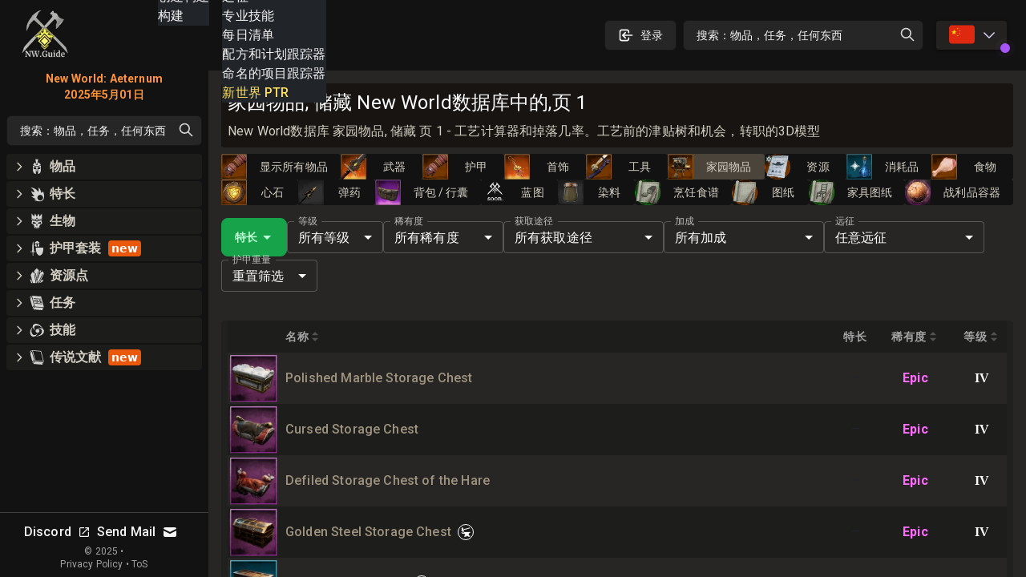

--- FILE ---
content_type: text/html; charset=utf-8
request_url: https://nwguide.cn/db/items/housing/storage
body_size: 66532
content:
<!DOCTYPE html><html lang="zh-CN" class="dark"><head><meta charSet="UTF-8"/><link rel="apple-touch-icon" sizes="180x180" href="/apple-touch-icon.png?v=6"/><link rel="icon" type="image/png" sizes="32x32" href="/favicon-32x32.png?v=6"/><link rel="icon" type="image/png" sizes="16x16" href="/favicon-16x16.png?v=6"/><link rel="manifest" href="/site.webmanifest?v=6"/><link rel="mask-icon" href="/safari-pinned-tab.svg?v=6" color="#272624"/><link rel="shortcut icon" href="/favicon.ico?v=6"/><meta name="msapplication-TileColor" content="#272624"/><meta name="theme-color" content="#272624"/><meta name="wot-verification" content="c1b0faa829076ad72cad"/><meta name="viewport" content="width=device-width, initial-scale=1, maximum-scale=1"/><link rel="preload" as="image" imageSrcSet="/_next/image?url=%2Flogo_128.png&amp;w=64&amp;q=75 1x, /_next/image?url=%2Flogo_128.png&amp;w=128&amp;q=75 2x"/><script async="" src="https://www.googletagmanager.com/gtag/js?id=UA-206061461-1"></script><script async="" src="/gtag-init.js"></script><script async="">
            (function(c,l,a,r,i,t,y){
                c[a]=c[a]||function(){(c[a].q=c[a].q||[]).push(arguments)};
                t=l.createElement(r);t.async=1;t.src="https://www.clarity.ms/tag/"+i;
                y=l.getElementsByTagName(r)[0];y.parentNode.insertBefore(t,y);
            })(window, document, "clarity", "script", "8m3knm6kuk");
          </script><title>家园物品, 储藏 New World数据库中的,页 1</title><meta name="robots" content="follow, index"/><meta name="description" content="New World数据库 家园物品, 储藏 页 1 - 工艺计算器和掉落几率。工艺前的津贴树和机会，转职的3D模型" data-qmeta="description"/><meta property="og:url" content="https://nwguide.cn/db/items/housing/storage"/><meta property="og:type" content="article"/><meta property="og:site_name" content=""/><meta property="og:description" content="New World数据库 家园物品, 储藏 页 1 - 工艺计算器和掉落几率。工艺前的津贴树和机会，转职的3D模型"/><meta property="og:title" content="家园物品, 储藏 New World数据库中的,页 1"/><meta property="og:image" content="https://nwguide.cn/static/tw.webp"/><meta name="twitter:card" content="summary_large_image"/><meta name="twitter:site" content="@new_world_guide"/><meta name="twitter:title" content="家园物品, 储藏 New World数据库中的,页 1"/><meta name="twitter:description" content="New World数据库 家园物品, 储藏 页 1 - 工艺计算器和掉落几率。工艺前的津贴树和机会，转职的3D模型"/><meta name="twitter:image" content="https://nwguide.cn/static/tw.webp"/><meta property="twitter:domain" content="nwguide.cn"/><meta property="twitter:url" content="https://nwguide.cn/db/items/housing/storage"/><link rel="alternate" hrefLang="x-default" href="https://nwguide.cn/db/items/housing/storage"/><link rel="alternate" hrefLang="en" href="https://nwguide.cn/db/items/housing/storage"/><link rel="alternate" hrefLang="de" href="https://nwguide.cn/db/items/housing/storage"/><link rel="alternate" hrefLang="es" href="https://nwguide.cn/db/items/housing/storage"/><link rel="alternate" hrefLang="fr" href="https://nwguide.cn/db/items/housing/storage"/><link rel="alternate" hrefLang="it" href="https://nwguide.cn/db/items/housing/storage"/><link rel="alternate" hrefLang="pl" href="https://nwguide.cn/db/items/housing/storage"/><link rel="alternate" hrefLang="pt" href="https://nwguide.cn/db/items/housing/storage"/><link rel="alternate" hrefLang="ru" href="https://nwguide.cn/db/items/housing/storage"/><link rel="alternate" hrefLang="cn" href="https://nwguide.cn/db/items/housing/storage"/><script type="application/ld+json">{
  "@context": "https://schema.org",
  "@type": "Article",
  "mainEntityOfPage": {
    "@type": "WebPage",
    "@id": "https://nwguide.cn/db/items/housing/storage/page/1"
  },
  "headline": "家园物品, 储藏 New World数据库中的,页 1",
  "image": [
    {
      "@type": "ImageObject",
      "url": "https://nwguide.cn/static/tw.webp"
    }
  ],
  "author": {
    "@type": "Person",
    "name": "new-world.guide"
  },
  "publisher": {
    "@type": "Organization",
    "name": "new-world.guide",
    "logo": {
      "@type": "ImageObject",
      "url": "https://nwguide.cn/static/images/logo.png"
    }
  },
  "description": "New World数据库 家园物品, 储藏 页 1 - 工艺计算器和掉落几率。工艺前的津贴树和机会，转职的3D模型"
}</script><link rel="preload" as="image" imageSrcSet="/_next/image?url=%2Flogo_128.png&amp;w=32&amp;q=75 1x, /_next/image?url=%2Flogo_128.png&amp;w=64&amp;q=75 2x"/><meta name="next-head-count" content="42"/><link rel="preconnect" href="https://fonts.gstatic.com" crossorigin="anonymous"/><link rel="stylesheet" href="https://cdn.jsdelivr.net/npm/katex@0.13.11/dist/katex.min.css" integrity="sha384-Um5gpz1odJg5Z4HAmzPtgZKdTBHZdw8S29IecapCSB31ligYPhHQZMIlWLYQGVoc" crossorigin="anonymous"/><link rel="preconnect" href="https://fonts.gstatic.com" crossorigin /><link rel="preload" href="/_next/static/css/d9cbcf4943ccc32f.css" as="style"/><link rel="stylesheet" href="/_next/static/css/d9cbcf4943ccc32f.css" data-n-g=""/><noscript data-n-css=""></noscript><script defer="" nomodule="" src="/_next/static/chunks/polyfills-c67a75d1b6f99dc8.js"></script><script src="/_next/static/chunks/webpack-62329b7d2acb8c4b.js" defer=""></script><script src="/_next/static/chunks/framework-006daf66106d15a9.js" defer=""></script><script src="/_next/static/chunks/main-2a94524464f0621d.js" defer=""></script><script src="/_next/static/chunks/pages/_app-54a263d0022dd125.js" defer=""></script><script src="/_next/static/chunks/5705-818b7e8db22d8d77.js" defer=""></script><script src="/_next/static/chunks/9348-3977f405464d5ecf.js" defer=""></script><script src="/_next/static/chunks/2594-80345fc82cb7cf02.js" defer=""></script><script src="/_next/static/chunks/6363-8ae6c5abc92cc36b.js" defer=""></script><script src="/_next/static/chunks/1119-3e80e31b513d0a24.js" defer=""></script><script src="/_next/static/chunks/3345-358b6b859dda12e7.js" defer=""></script><script src="/_next/static/chunks/4167-5b16c8f57fca4141.js" defer=""></script><script src="/_next/static/chunks/2600-ba94395a1eec33fd.js" defer=""></script><script src="/_next/static/chunks/4353-f7ae2dc926e8dca4.js" defer=""></script><script src="/_next/static/chunks/pages/db/items/%5B...slug%5D-a1f688bdeb278deb.js" defer=""></script><script src="/_next/static/nGOwcnk4dLxT-lJZy4_z0/_buildManifest.js" defer=""></script><script src="/_next/static/nGOwcnk4dLxT-lJZy4_z0/_ssgManifest.js" defer=""></script><style data-emotion="css-global 1bd2rq4">html{-webkit-font-smoothing:antialiased;-moz-osx-font-smoothing:grayscale;box-sizing:border-box;-webkit-text-size-adjust:100%;}*,*::before,*::after{box-sizing:inherit;}strong,b{font-weight:700;}body{margin:0;color:#fff;font-family:"Roboto","Helvetica","Arial",sans-serif;font-weight:400;font-size:1rem;line-height:1.5;letter-spacing:0.00938em;background-color:#121212;}@media print{body{background-color:#fff;}}body::backdrop{background-color:#121212;}</style><style data-emotion="css-global 1prfaxn">@-webkit-keyframes mui-auto-fill{from{display:block;}}@keyframes mui-auto-fill{from{display:block;}}@-webkit-keyframes mui-auto-fill-cancel{from{display:block;}}@keyframes mui-auto-fill-cancel{from{display:block;}}</style><style data-emotion="css k008qs 1xe2hs0 2fdal2 140d60l 1xjnch3 1lv0lhu 1j8stji 1wqgc0 13l53pz 1eutk2s vubbuv 1gs2k63 scxk5c 29gpod 1y7k1sw 1k3x8v3 yop3gh nqlg3w 14lo706 1r4pjbh 13l6o60 a0y2e3 hboir5 8atqhb 10q46ap 1klkmx2">.css-k008qs{display:-webkit-box;display:-webkit-flex;display:-ms-flexbox;display:flex;}.css-1xe2hs0{background-color:#121212;color:#fff;-webkit-transition:box-shadow 300ms cubic-bezier(0.4, 0, 0.2, 1) 0ms;transition:box-shadow 300ms cubic-bezier(0.4, 0, 0.2, 1) 0ms;box-shadow:none;background-image:linear-gradient(rgba(255, 255, 255, 0), rgba(255, 255, 255, 0));display:-webkit-box;display:-webkit-flex;display:-ms-flexbox;display:flex;-webkit-flex-direction:column;-ms-flex-direction:column;flex-direction:column;width:100%;box-sizing:border-box;-webkit-flex-shrink:0;-ms-flex-negative:0;flex-shrink:0;position:fixed;z-index:1100;top:0;left:auto;right:0;color:inherit;}@media print{.css-1xe2hs0{position:absolute;}}.css-2fdal2{position:relative;display:-webkit-box;display:-webkit-flex;display:-ms-flexbox;display:flex;-webkit-align-items:center;-webkit-box-align:center;-ms-flex-align:center;align-items:center;padding-left:16px;padding-right:16px;height:88px;min-height:48px;padding:16px;}@media (min-width:640px){.css-2fdal2{padding-left:24px;padding-right:24px;}}@media (min-width: 600px){.css-2fdal2{min-height:48px;}}.css-140d60l{-webkit-box-pack:center;-ms-flex-pack:center;-webkit-justify-content:center;justify-content:center;-webkit-align-items:center;-webkit-box-align:center;-ms-flex-align:center;align-items:center;}@media (min-width:0px){.css-140d60l{display:none;}}@media (min-width:768px){.css-140d60l{display:-webkit-box;display:-webkit-flex;display:-ms-flexbox;display:flex;}}@media (max-width:1023.95px){.css-140d60l{margin-left:8px;}}@media (max-width:1279.95px){.css-140d60l{margin-left:16px;}}.css-1xjnch3{-webkit-box-pack:center;-ms-flex-pack:center;-webkit-justify-content:center;justify-content:center;-webkit-box-flex:1;-webkit-flex-grow:1;-ms-flex-positive:1;flex-grow:1;-webkit-align-items:center;-webkit-box-align:center;-ms-flex-align:center;align-items:center;width:100%;}@media (min-width:0px){.css-1xjnch3{display:-webkit-box;display:-webkit-flex;display:-ms-flexbox;display:flex;}}@media (min-width:640px){.css-1xjnch3{display:none;}}.css-1lv0lhu{-webkit-flex:1;-ms-flex:1;flex:1;width:100%;}@media (min-width:0px){.css-1lv0lhu{display:-webkit-box;display:-webkit-flex;display:-ms-flexbox;display:flex;}}@media (min-width:1024px){.css-1lv0lhu{display:none;}}.css-1j8stji{-webkit-flex:1;-ms-flex:1;flex:1;width:100%;margin-left:16px;}@media (min-width:0px){.css-1j8stji{display:none;}}@media (min-width:1024px){.css-1j8stji{display:-webkit-box;display:-webkit-flex;display:-ms-flexbox;display:flex;}}@media (max-width:1023.95px){.css-1j8stji{margin-left:8px;}}@media (min-width:0px){.css-1wqgc0{display:none;}}@media (min-width:640px){.css-1wqgc0{display:block;}}.css-13l53pz{display:-webkit-inline-box;display:-webkit-inline-flex;display:-ms-inline-flexbox;display:inline-flex;-webkit-align-items:center;-webkit-box-align:center;-ms-flex-align:center;align-items:center;-webkit-box-pack:center;-ms-flex-pack:center;-webkit-justify-content:center;justify-content:center;position:relative;box-sizing:border-box;-webkit-tap-highlight-color:transparent;background-color:transparent;outline:0;border:0;margin:0;border-radius:0;padding:0;cursor:pointer;-webkit-user-select:none;-moz-user-select:none;-ms-user-select:none;user-select:none;vertical-align:middle;-moz-appearance:none;-webkit-appearance:none;-webkit-text-decoration:none;text-decoration:none;color:inherit;font-family:"Roboto","Helvetica","Arial",sans-serif;font-weight:500;font-size:0.875rem;line-height:1.75;letter-spacing:0.02857em;text-transform:uppercase;min-width:64px;padding:6px 16px;border-radius:4px;-webkit-transition:background-color 250ms cubic-bezier(0.4, 0, 0.2, 1) 0ms,box-shadow 250ms cubic-bezier(0.4, 0, 0.2, 1) 0ms,border-color 250ms cubic-bezier(0.4, 0, 0.2, 1) 0ms,color 250ms cubic-bezier(0.4, 0, 0.2, 1) 0ms;transition:background-color 250ms cubic-bezier(0.4, 0, 0.2, 1) 0ms,box-shadow 250ms cubic-bezier(0.4, 0, 0.2, 1) 0ms,border-color 250ms cubic-bezier(0.4, 0, 0.2, 1) 0ms,color 250ms cubic-bezier(0.4, 0, 0.2, 1) 0ms;color:#fff;background-color:rgba(39, 38, 36, 0.8);box-shadow:0px 3px 1px -2px rgba(0,0,0,0.2),0px 2px 2px 0px rgba(0,0,0,0.14),0px 1px 5px 0px rgba(0,0,0,0.12);}.css-13l53pz::-moz-focus-inner{border-style:none;}.css-13l53pz.Mui-disabled{pointer-events:none;cursor:default;}@media print{.css-13l53pz{-webkit-print-color-adjust:exact;color-adjust:exact;}}.css-13l53pz:hover{-webkit-text-decoration:none;text-decoration:none;background-color:#332f28;box-shadow:0px 2px 4px -1px rgba(0,0,0,0.2),0px 4px 5px 0px rgba(0,0,0,0.14),0px 1px 10px 0px rgba(0,0,0,0.12);}@media (hover: none){.css-13l53pz:hover{background-color:rgba(39, 38, 36, 0.8);}}.css-13l53pz:active{box-shadow:0px 5px 5px -3px rgba(0,0,0,0.2),0px 8px 10px 1px rgba(0,0,0,0.14),0px 3px 14px 2px rgba(0,0,0,0.12);}.css-13l53pz.Mui-focusVisible{box-shadow:0px 3px 5px -1px rgba(0,0,0,0.2),0px 6px 10px 0px rgba(0,0,0,0.14),0px 1px 18px 0px rgba(0,0,0,0.12);}.css-13l53pz.Mui-disabled{color:rgba(255, 255, 255, 0.3);box-shadow:none;background-color:rgba(255, 255, 255, 0.12);}.css-1eutk2s{width:100%;margin-left:auto;box-sizing:border-box;margin-right:auto;display:block;padding-left:16px;padding-right:16px;padding-top:8px;padding-bottom:8px;padding-left:8px;padding-right:8px;}@media (min-width:640px){.css-1eutk2s{padding-left:24px;padding-right:24px;}}@media (min-width:640px){.css-1eutk2s{padding-left:8px;padding-right:8px;}}@media (min-width:768px){.css-1eutk2s{padding-left:16px;padding-right:16px;padding-top:0px;padding-bottom:0px;}}@media (min-width:1024px){.css-1eutk2s{padding-left:16px;padding-right:16px;max-width:1400px;}}.css-vubbuv{-webkit-user-select:none;-moz-user-select:none;-ms-user-select:none;user-select:none;width:1em;height:1em;display:inline-block;fill:currentColor;-webkit-flex-shrink:0;-ms-flex-negative:0;flex-shrink:0;-webkit-transition:fill 200ms cubic-bezier(0.4, 0, 0.2, 1) 0ms;transition:fill 200ms cubic-bezier(0.4, 0, 0.2, 1) 0ms;font-size:1.5rem;}.css-1gs2k63{display:-webkit-inline-box;display:-webkit-inline-flex;display:-ms-inline-flexbox;display:inline-flex;-webkit-flex-direction:column;-ms-flex-direction:column;flex-direction:column;position:relative;min-width:0;padding:0;margin:0;border:0;vertical-align:top;min-width:120px;}.css-scxk5c{color:rgba(255, 255, 255, 0.7);font-family:"Roboto","Helvetica","Arial",sans-serif;font-weight:400;font-size:1rem;line-height:1.4375em;letter-spacing:0.00938em;padding:0;position:relative;display:block;transform-origin:top left;white-space:nowrap;overflow:hidden;text-overflow:ellipsis;max-width:calc(133% - 24px);position:absolute;left:0;top:0;-webkit-transform:translate(14px, -9px) scale(0.75);-moz-transform:translate(14px, -9px) scale(0.75);-ms-transform:translate(14px, -9px) scale(0.75);transform:translate(14px, -9px) scale(0.75);-webkit-transition:color 200ms cubic-bezier(0.0, 0, 0.2, 1) 0ms,-webkit-transform 200ms cubic-bezier(0.0, 0, 0.2, 1) 0ms,max-width 200ms cubic-bezier(0.0, 0, 0.2, 1) 0ms;transition:color 200ms cubic-bezier(0.0, 0, 0.2, 1) 0ms,transform 200ms cubic-bezier(0.0, 0, 0.2, 1) 0ms,max-width 200ms cubic-bezier(0.0, 0, 0.2, 1) 0ms;z-index:1;pointer-events:auto;-webkit-user-select:none;-moz-user-select:none;-ms-user-select:none;user-select:none;}.css-scxk5c.Mui-focused{color:#9b9a85;}.css-scxk5c.Mui-disabled{color:rgba(255, 255, 255, 0.5);}.css-scxk5c.Mui-error{color:#f44336;}.css-29gpod{font-family:"Roboto","Helvetica","Arial",sans-serif;font-weight:400;font-size:1rem;line-height:1.4375em;letter-spacing:0.00938em;color:#fff;box-sizing:border-box;position:relative;cursor:text;display:-webkit-inline-box;display:-webkit-inline-flex;display:-ms-inline-flexbox;display:inline-flex;-webkit-align-items:center;-webkit-box-align:center;-ms-flex-align:center;align-items:center;position:relative;border-radius:4px;}.css-29gpod.Mui-disabled{color:rgba(255, 255, 255, 0.5);cursor:default;}.css-29gpod:hover .MuiOutlinedInput-notchedOutline{border-color:#fff;}@media (hover: none){.css-29gpod:hover .MuiOutlinedInput-notchedOutline{border-color:rgba(255, 255, 255, 0.23);}}.css-29gpod.Mui-focused .MuiOutlinedInput-notchedOutline{border-color:#9b9a85;border-width:2px;}.css-29gpod.Mui-error .MuiOutlinedInput-notchedOutline{border-color:#f44336;}.css-29gpod.Mui-disabled .MuiOutlinedInput-notchedOutline{border-color:rgba(255, 255, 255, 0.3);}.css-1y7k1sw{-moz-appearance:none;-webkit-appearance:none;-webkit-user-select:none;-moz-user-select:none;-ms-user-select:none;user-select:none;border-radius:4px;cursor:pointer;font:inherit;letter-spacing:inherit;color:currentColor;padding:4px 0 5px;border:0;box-sizing:content-box;background:none;height:1.4375em;margin:0;-webkit-tap-highlight-color:transparent;display:block;min-width:0;width:100%;-webkit-animation-name:mui-auto-fill-cancel;animation-name:mui-auto-fill-cancel;-webkit-animation-duration:10ms;animation-duration:10ms;padding-top:1px;padding:8.5px 14px;}.css-1y7k1sw:focus{border-radius:4px;}.css-1y7k1sw::-ms-expand{display:none;}.css-1y7k1sw.Mui-disabled{cursor:default;}.css-1y7k1sw[multiple]{height:auto;}.css-1y7k1sw:not([multiple]) option,.css-1y7k1sw:not([multiple]) optgroup{background-color:#121212;}.css-1y7k1sw.css-1y7k1sw.css-1y7k1sw{padding-right:32px;}.css-1y7k1sw.MuiSelect-select{height:auto;min-height:1.4375em;text-overflow:ellipsis;white-space:nowrap;overflow:hidden;}.css-1y7k1sw::-webkit-input-placeholder{color:currentColor;opacity:0.5;-webkit-transition:opacity 200ms cubic-bezier(0.4, 0, 0.2, 1) 0ms;transition:opacity 200ms cubic-bezier(0.4, 0, 0.2, 1) 0ms;}.css-1y7k1sw::-moz-placeholder{color:currentColor;opacity:0.5;-webkit-transition:opacity 200ms cubic-bezier(0.4, 0, 0.2, 1) 0ms;transition:opacity 200ms cubic-bezier(0.4, 0, 0.2, 1) 0ms;}.css-1y7k1sw:-ms-input-placeholder{color:currentColor;opacity:0.5;-webkit-transition:opacity 200ms cubic-bezier(0.4, 0, 0.2, 1) 0ms;transition:opacity 200ms cubic-bezier(0.4, 0, 0.2, 1) 0ms;}.css-1y7k1sw::-ms-input-placeholder{color:currentColor;opacity:0.5;-webkit-transition:opacity 200ms cubic-bezier(0.4, 0, 0.2, 1) 0ms;transition:opacity 200ms cubic-bezier(0.4, 0, 0.2, 1) 0ms;}.css-1y7k1sw:focus{outline:0;}.css-1y7k1sw:invalid{box-shadow:none;}.css-1y7k1sw::-webkit-search-decoration{-webkit-appearance:none;}label[data-shrink=false]+.MuiInputBase-formControl .css-1y7k1sw::-webkit-input-placeholder{opacity:0!important;}label[data-shrink=false]+.MuiInputBase-formControl .css-1y7k1sw::-moz-placeholder{opacity:0!important;}label[data-shrink=false]+.MuiInputBase-formControl .css-1y7k1sw:-ms-input-placeholder{opacity:0!important;}label[data-shrink=false]+.MuiInputBase-formControl .css-1y7k1sw::-ms-input-placeholder{opacity:0!important;}label[data-shrink=false]+.MuiInputBase-formControl .css-1y7k1sw:focus::-webkit-input-placeholder{opacity:0.5;}label[data-shrink=false]+.MuiInputBase-formControl .css-1y7k1sw:focus::-moz-placeholder{opacity:0.5;}label[data-shrink=false]+.MuiInputBase-formControl .css-1y7k1sw:focus:-ms-input-placeholder{opacity:0.5;}label[data-shrink=false]+.MuiInputBase-formControl .css-1y7k1sw:focus::-ms-input-placeholder{opacity:0.5;}.css-1y7k1sw.Mui-disabled{opacity:1;-webkit-text-fill-color:rgba(255, 255, 255, 0.5);}.css-1y7k1sw:-webkit-autofill{-webkit-animation-duration:5000s;animation-duration:5000s;-webkit-animation-name:mui-auto-fill;animation-name:mui-auto-fill;}.css-1y7k1sw:-webkit-autofill{-webkit-box-shadow:0 0 0 100px #266798 inset;-webkit-text-fill-color:#fff;caret-color:#fff;border-radius:inherit;}.css-1k3x8v3{bottom:0;left:0;position:absolute;opacity:0;pointer-events:none;width:100%;box-sizing:border-box;}.css-yop3gh{-webkit-user-select:none;-moz-user-select:none;-ms-user-select:none;user-select:none;width:1em;height:1em;display:inline-block;fill:currentColor;-webkit-flex-shrink:0;-ms-flex-negative:0;flex-shrink:0;-webkit-transition:fill 200ms cubic-bezier(0.4, 0, 0.2, 1) 0ms;transition:fill 200ms cubic-bezier(0.4, 0, 0.2, 1) 0ms;font-size:1.5rem;position:absolute;right:7px;top:calc(50% - .5em);pointer-events:none;color:#fff;}.css-yop3gh.Mui-disabled{color:rgba(255, 255, 255, 0.3);}.css-nqlg3w{text-align:left;position:absolute;bottom:0;right:0;top:-5px;left:0;margin:0;padding:0 8px;pointer-events:none;border-radius:inherit;border-style:solid;border-width:1px;overflow:hidden;min-width:0%;border-color:rgba(255, 255, 255, 0.23);}.css-14lo706{float:unset;width:auto;overflow:hidden;display:block;padding:0;height:11px;font-size:0.75em;visibility:hidden;max-width:100%;-webkit-transition:max-width 100ms cubic-bezier(0.0, 0, 0.2, 1) 50ms;transition:max-width 100ms cubic-bezier(0.0, 0, 0.2, 1) 50ms;white-space:nowrap;}.css-14lo706>span{padding-left:5px;padding-right:5px;display:inline-block;opacity:0;visibility:visible;}.css-1r4pjbh{display:-webkit-inline-box;display:-webkit-inline-flex;display:-ms-inline-flexbox;display:inline-flex;-webkit-flex-direction:column;-ms-flex-direction:column;flex-direction:column;position:relative;min-width:0;padding:0;margin:0;border:0;vertical-align:top;min-width:150px;}.css-13l6o60{display:-webkit-inline-box;display:-webkit-inline-flex;display:-ms-inline-flexbox;display:inline-flex;-webkit-flex-direction:column;-ms-flex-direction:column;flex-direction:column;position:relative;min-width:0;padding:0;margin:0;border:0;vertical-align:top;min-width:200px;}.css-a0y2e3{height:0;overflow:hidden;-webkit-transition:height 300ms cubic-bezier(0.4, 0, 0.2, 1) 0ms;transition:height 300ms cubic-bezier(0.4, 0, 0.2, 1) 0ms;visibility:hidden;}.css-hboir5{display:-webkit-box;display:-webkit-flex;display:-ms-flexbox;display:flex;width:100%;}.css-8atqhb{width:100%;}.css-10q46ap{margin-bottom:16px;}@media (min-width:0px){.css-10q46ap{display:block;}}@media (min-width:1024px){.css-10q46ap{display:none;}}@media (max-width:1023.95px){.css-10q46ap{margin-bottom:8px;}}@media (min-width:0px){.css-1klkmx2{display:-webkit-box;display:-webkit-flex;display:-ms-flexbox;display:flex;}}@media (min-width:640px){.css-1klkmx2{display:none;}}</style><style data-href="https://fonts.googleapis.com/css2?family=Inter:wght@400;600;700;800;900&family=Roboto:wght@300;400;500;700;800;900&display=swap">@font-face{font-family:'Inter';font-style:normal;font-weight:400;font-display:swap;src:url(https://fonts.gstatic.com/s/inter/v20/UcCO3FwrK3iLTeHuS_nVMrMxCp50SjIw2boKoduKmMEVuLyfMZs.woff) format('woff')}@font-face{font-family:'Inter';font-style:normal;font-weight:600;font-display:swap;src:url(https://fonts.gstatic.com/s/inter/v20/UcCO3FwrK3iLTeHuS_nVMrMxCp50SjIw2boKoduKmMEVuGKYMZs.woff) format('woff')}@font-face{font-family:'Inter';font-style:normal;font-weight:700;font-display:swap;src:url(https://fonts.gstatic.com/s/inter/v20/UcCO3FwrK3iLTeHuS_nVMrMxCp50SjIw2boKoduKmMEVuFuYMZs.woff) format('woff')}@font-face{font-family:'Inter';font-style:normal;font-weight:800;font-display:swap;src:url(https://fonts.gstatic.com/s/inter/v20/UcCO3FwrK3iLTeHuS_nVMrMxCp50SjIw2boKoduKmMEVuDyYMZs.woff) format('woff')}@font-face{font-family:'Inter';font-style:normal;font-weight:900;font-display:swap;src:url(https://fonts.gstatic.com/s/inter/v20/UcCO3FwrK3iLTeHuS_nVMrMxCp50SjIw2boKoduKmMEVuBWYMZs.woff) format('woff')}@font-face{font-family:'Roboto';font-style:normal;font-weight:300;font-stretch:normal;font-display:swap;src:url(https://fonts.gstatic.com/s/roboto/v49/KFOMCnqEu92Fr1ME7kSn66aGLdTylUAMQXC89YmC2DPNWuaabWmQ.woff) format('woff')}@font-face{font-family:'Roboto';font-style:normal;font-weight:400;font-stretch:normal;font-display:swap;src:url(https://fonts.gstatic.com/s/roboto/v49/KFOMCnqEu92Fr1ME7kSn66aGLdTylUAMQXC89YmC2DPNWubEbWmQ.woff) format('woff')}@font-face{font-family:'Roboto';font-style:normal;font-weight:500;font-stretch:normal;font-display:swap;src:url(https://fonts.gstatic.com/s/roboto/v49/KFOMCnqEu92Fr1ME7kSn66aGLdTylUAMQXC89YmC2DPNWub2bWmQ.woff) format('woff')}@font-face{font-family:'Roboto';font-style:normal;font-weight:700;font-stretch:normal;font-display:swap;src:url(https://fonts.gstatic.com/s/roboto/v49/KFOMCnqEu92Fr1ME7kSn66aGLdTylUAMQXC89YmC2DPNWuYjammQ.woff) format('woff')}@font-face{font-family:'Roboto';font-style:normal;font-weight:800;font-stretch:normal;font-display:swap;src:url(https://fonts.gstatic.com/s/roboto/v49/KFOMCnqEu92Fr1ME7kSn66aGLdTylUAMQXC89YmC2DPNWuZEammQ.woff) format('woff')}@font-face{font-family:'Roboto';font-style:normal;font-weight:900;font-stretch:normal;font-display:swap;src:url(https://fonts.gstatic.com/s/roboto/v49/KFOMCnqEu92Fr1ME7kSn66aGLdTylUAMQXC89YmC2DPNWuZtammQ.woff) format('woff')}@font-face{font-family:'Inter';font-style:normal;font-weight:400;font-display:swap;src:url(https://fonts.gstatic.com/s/inter/v20/UcC73FwrK3iLTeHuS_nVMrMxCp50SjIa2JL7W0Q5n-wU.woff2) format('woff2');unicode-range:U+0460-052F,U+1C80-1C8A,U+20B4,U+2DE0-2DFF,U+A640-A69F,U+FE2E-FE2F}@font-face{font-family:'Inter';font-style:normal;font-weight:400;font-display:swap;src:url(https://fonts.gstatic.com/s/inter/v20/UcC73FwrK3iLTeHuS_nVMrMxCp50SjIa0ZL7W0Q5n-wU.woff2) format('woff2');unicode-range:U+0301,U+0400-045F,U+0490-0491,U+04B0-04B1,U+2116}@font-face{font-family:'Inter';font-style:normal;font-weight:400;font-display:swap;src:url(https://fonts.gstatic.com/s/inter/v20/UcC73FwrK3iLTeHuS_nVMrMxCp50SjIa2ZL7W0Q5n-wU.woff2) format('woff2');unicode-range:U+1F00-1FFF}@font-face{font-family:'Inter';font-style:normal;font-weight:400;font-display:swap;src:url(https://fonts.gstatic.com/s/inter/v20/UcC73FwrK3iLTeHuS_nVMrMxCp50SjIa1pL7W0Q5n-wU.woff2) format('woff2');unicode-range:U+0370-0377,U+037A-037F,U+0384-038A,U+038C,U+038E-03A1,U+03A3-03FF}@font-face{font-family:'Inter';font-style:normal;font-weight:400;font-display:swap;src:url(https://fonts.gstatic.com/s/inter/v20/UcC73FwrK3iLTeHuS_nVMrMxCp50SjIa2pL7W0Q5n-wU.woff2) format('woff2');unicode-range:U+0102-0103,U+0110-0111,U+0128-0129,U+0168-0169,U+01A0-01A1,U+01AF-01B0,U+0300-0301,U+0303-0304,U+0308-0309,U+0323,U+0329,U+1EA0-1EF9,U+20AB}@font-face{font-family:'Inter';font-style:normal;font-weight:400;font-display:swap;src:url(https://fonts.gstatic.com/s/inter/v20/UcC73FwrK3iLTeHuS_nVMrMxCp50SjIa25L7W0Q5n-wU.woff2) format('woff2');unicode-range:U+0100-02BA,U+02BD-02C5,U+02C7-02CC,U+02CE-02D7,U+02DD-02FF,U+0304,U+0308,U+0329,U+1D00-1DBF,U+1E00-1E9F,U+1EF2-1EFF,U+2020,U+20A0-20AB,U+20AD-20C0,U+2113,U+2C60-2C7F,U+A720-A7FF}@font-face{font-family:'Inter';font-style:normal;font-weight:400;font-display:swap;src:url(https://fonts.gstatic.com/s/inter/v20/UcC73FwrK3iLTeHuS_nVMrMxCp50SjIa1ZL7W0Q5nw.woff2) format('woff2');unicode-range:U+0000-00FF,U+0131,U+0152-0153,U+02BB-02BC,U+02C6,U+02DA,U+02DC,U+0304,U+0308,U+0329,U+2000-206F,U+20AC,U+2122,U+2191,U+2193,U+2212,U+2215,U+FEFF,U+FFFD}@font-face{font-family:'Inter';font-style:normal;font-weight:600;font-display:swap;src:url(https://fonts.gstatic.com/s/inter/v20/UcC73FwrK3iLTeHuS_nVMrMxCp50SjIa2JL7W0Q5n-wU.woff2) format('woff2');unicode-range:U+0460-052F,U+1C80-1C8A,U+20B4,U+2DE0-2DFF,U+A640-A69F,U+FE2E-FE2F}@font-face{font-family:'Inter';font-style:normal;font-weight:600;font-display:swap;src:url(https://fonts.gstatic.com/s/inter/v20/UcC73FwrK3iLTeHuS_nVMrMxCp50SjIa0ZL7W0Q5n-wU.woff2) format('woff2');unicode-range:U+0301,U+0400-045F,U+0490-0491,U+04B0-04B1,U+2116}@font-face{font-family:'Inter';font-style:normal;font-weight:600;font-display:swap;src:url(https://fonts.gstatic.com/s/inter/v20/UcC73FwrK3iLTeHuS_nVMrMxCp50SjIa2ZL7W0Q5n-wU.woff2) format('woff2');unicode-range:U+1F00-1FFF}@font-face{font-family:'Inter';font-style:normal;font-weight:600;font-display:swap;src:url(https://fonts.gstatic.com/s/inter/v20/UcC73FwrK3iLTeHuS_nVMrMxCp50SjIa1pL7W0Q5n-wU.woff2) format('woff2');unicode-range:U+0370-0377,U+037A-037F,U+0384-038A,U+038C,U+038E-03A1,U+03A3-03FF}@font-face{font-family:'Inter';font-style:normal;font-weight:600;font-display:swap;src:url(https://fonts.gstatic.com/s/inter/v20/UcC73FwrK3iLTeHuS_nVMrMxCp50SjIa2pL7W0Q5n-wU.woff2) format('woff2');unicode-range:U+0102-0103,U+0110-0111,U+0128-0129,U+0168-0169,U+01A0-01A1,U+01AF-01B0,U+0300-0301,U+0303-0304,U+0308-0309,U+0323,U+0329,U+1EA0-1EF9,U+20AB}@font-face{font-family:'Inter';font-style:normal;font-weight:600;font-display:swap;src:url(https://fonts.gstatic.com/s/inter/v20/UcC73FwrK3iLTeHuS_nVMrMxCp50SjIa25L7W0Q5n-wU.woff2) format('woff2');unicode-range:U+0100-02BA,U+02BD-02C5,U+02C7-02CC,U+02CE-02D7,U+02DD-02FF,U+0304,U+0308,U+0329,U+1D00-1DBF,U+1E00-1E9F,U+1EF2-1EFF,U+2020,U+20A0-20AB,U+20AD-20C0,U+2113,U+2C60-2C7F,U+A720-A7FF}@font-face{font-family:'Inter';font-style:normal;font-weight:600;font-display:swap;src:url(https://fonts.gstatic.com/s/inter/v20/UcC73FwrK3iLTeHuS_nVMrMxCp50SjIa1ZL7W0Q5nw.woff2) format('woff2');unicode-range:U+0000-00FF,U+0131,U+0152-0153,U+02BB-02BC,U+02C6,U+02DA,U+02DC,U+0304,U+0308,U+0329,U+2000-206F,U+20AC,U+2122,U+2191,U+2193,U+2212,U+2215,U+FEFF,U+FFFD}@font-face{font-family:'Inter';font-style:normal;font-weight:700;font-display:swap;src:url(https://fonts.gstatic.com/s/inter/v20/UcC73FwrK3iLTeHuS_nVMrMxCp50SjIa2JL7W0Q5n-wU.woff2) format('woff2');unicode-range:U+0460-052F,U+1C80-1C8A,U+20B4,U+2DE0-2DFF,U+A640-A69F,U+FE2E-FE2F}@font-face{font-family:'Inter';font-style:normal;font-weight:700;font-display:swap;src:url(https://fonts.gstatic.com/s/inter/v20/UcC73FwrK3iLTeHuS_nVMrMxCp50SjIa0ZL7W0Q5n-wU.woff2) format('woff2');unicode-range:U+0301,U+0400-045F,U+0490-0491,U+04B0-04B1,U+2116}@font-face{font-family:'Inter';font-style:normal;font-weight:700;font-display:swap;src:url(https://fonts.gstatic.com/s/inter/v20/UcC73FwrK3iLTeHuS_nVMrMxCp50SjIa2ZL7W0Q5n-wU.woff2) format('woff2');unicode-range:U+1F00-1FFF}@font-face{font-family:'Inter';font-style:normal;font-weight:700;font-display:swap;src:url(https://fonts.gstatic.com/s/inter/v20/UcC73FwrK3iLTeHuS_nVMrMxCp50SjIa1pL7W0Q5n-wU.woff2) format('woff2');unicode-range:U+0370-0377,U+037A-037F,U+0384-038A,U+038C,U+038E-03A1,U+03A3-03FF}@font-face{font-family:'Inter';font-style:normal;font-weight:700;font-display:swap;src:url(https://fonts.gstatic.com/s/inter/v20/UcC73FwrK3iLTeHuS_nVMrMxCp50SjIa2pL7W0Q5n-wU.woff2) format('woff2');unicode-range:U+0102-0103,U+0110-0111,U+0128-0129,U+0168-0169,U+01A0-01A1,U+01AF-01B0,U+0300-0301,U+0303-0304,U+0308-0309,U+0323,U+0329,U+1EA0-1EF9,U+20AB}@font-face{font-family:'Inter';font-style:normal;font-weight:700;font-display:swap;src:url(https://fonts.gstatic.com/s/inter/v20/UcC73FwrK3iLTeHuS_nVMrMxCp50SjIa25L7W0Q5n-wU.woff2) format('woff2');unicode-range:U+0100-02BA,U+02BD-02C5,U+02C7-02CC,U+02CE-02D7,U+02DD-02FF,U+0304,U+0308,U+0329,U+1D00-1DBF,U+1E00-1E9F,U+1EF2-1EFF,U+2020,U+20A0-20AB,U+20AD-20C0,U+2113,U+2C60-2C7F,U+A720-A7FF}@font-face{font-family:'Inter';font-style:normal;font-weight:700;font-display:swap;src:url(https://fonts.gstatic.com/s/inter/v20/UcC73FwrK3iLTeHuS_nVMrMxCp50SjIa1ZL7W0Q5nw.woff2) format('woff2');unicode-range:U+0000-00FF,U+0131,U+0152-0153,U+02BB-02BC,U+02C6,U+02DA,U+02DC,U+0304,U+0308,U+0329,U+2000-206F,U+20AC,U+2122,U+2191,U+2193,U+2212,U+2215,U+FEFF,U+FFFD}@font-face{font-family:'Inter';font-style:normal;font-weight:800;font-display:swap;src:url(https://fonts.gstatic.com/s/inter/v20/UcC73FwrK3iLTeHuS_nVMrMxCp50SjIa2JL7W0Q5n-wU.woff2) format('woff2');unicode-range:U+0460-052F,U+1C80-1C8A,U+20B4,U+2DE0-2DFF,U+A640-A69F,U+FE2E-FE2F}@font-face{font-family:'Inter';font-style:normal;font-weight:800;font-display:swap;src:url(https://fonts.gstatic.com/s/inter/v20/UcC73FwrK3iLTeHuS_nVMrMxCp50SjIa0ZL7W0Q5n-wU.woff2) format('woff2');unicode-range:U+0301,U+0400-045F,U+0490-0491,U+04B0-04B1,U+2116}@font-face{font-family:'Inter';font-style:normal;font-weight:800;font-display:swap;src:url(https://fonts.gstatic.com/s/inter/v20/UcC73FwrK3iLTeHuS_nVMrMxCp50SjIa2ZL7W0Q5n-wU.woff2) format('woff2');unicode-range:U+1F00-1FFF}@font-face{font-family:'Inter';font-style:normal;font-weight:800;font-display:swap;src:url(https://fonts.gstatic.com/s/inter/v20/UcC73FwrK3iLTeHuS_nVMrMxCp50SjIa1pL7W0Q5n-wU.woff2) format('woff2');unicode-range:U+0370-0377,U+037A-037F,U+0384-038A,U+038C,U+038E-03A1,U+03A3-03FF}@font-face{font-family:'Inter';font-style:normal;font-weight:800;font-display:swap;src:url(https://fonts.gstatic.com/s/inter/v20/UcC73FwrK3iLTeHuS_nVMrMxCp50SjIa2pL7W0Q5n-wU.woff2) format('woff2');unicode-range:U+0102-0103,U+0110-0111,U+0128-0129,U+0168-0169,U+01A0-01A1,U+01AF-01B0,U+0300-0301,U+0303-0304,U+0308-0309,U+0323,U+0329,U+1EA0-1EF9,U+20AB}@font-face{font-family:'Inter';font-style:normal;font-weight:800;font-display:swap;src:url(https://fonts.gstatic.com/s/inter/v20/UcC73FwrK3iLTeHuS_nVMrMxCp50SjIa25L7W0Q5n-wU.woff2) format('woff2');unicode-range:U+0100-02BA,U+02BD-02C5,U+02C7-02CC,U+02CE-02D7,U+02DD-02FF,U+0304,U+0308,U+0329,U+1D00-1DBF,U+1E00-1E9F,U+1EF2-1EFF,U+2020,U+20A0-20AB,U+20AD-20C0,U+2113,U+2C60-2C7F,U+A720-A7FF}@font-face{font-family:'Inter';font-style:normal;font-weight:800;font-display:swap;src:url(https://fonts.gstatic.com/s/inter/v20/UcC73FwrK3iLTeHuS_nVMrMxCp50SjIa1ZL7W0Q5nw.woff2) format('woff2');unicode-range:U+0000-00FF,U+0131,U+0152-0153,U+02BB-02BC,U+02C6,U+02DA,U+02DC,U+0304,U+0308,U+0329,U+2000-206F,U+20AC,U+2122,U+2191,U+2193,U+2212,U+2215,U+FEFF,U+FFFD}@font-face{font-family:'Inter';font-style:normal;font-weight:900;font-display:swap;src:url(https://fonts.gstatic.com/s/inter/v20/UcC73FwrK3iLTeHuS_nVMrMxCp50SjIa2JL7W0Q5n-wU.woff2) format('woff2');unicode-range:U+0460-052F,U+1C80-1C8A,U+20B4,U+2DE0-2DFF,U+A640-A69F,U+FE2E-FE2F}@font-face{font-family:'Inter';font-style:normal;font-weight:900;font-display:swap;src:url(https://fonts.gstatic.com/s/inter/v20/UcC73FwrK3iLTeHuS_nVMrMxCp50SjIa0ZL7W0Q5n-wU.woff2) format('woff2');unicode-range:U+0301,U+0400-045F,U+0490-0491,U+04B0-04B1,U+2116}@font-face{font-family:'Inter';font-style:normal;font-weight:900;font-display:swap;src:url(https://fonts.gstatic.com/s/inter/v20/UcC73FwrK3iLTeHuS_nVMrMxCp50SjIa2ZL7W0Q5n-wU.woff2) format('woff2');unicode-range:U+1F00-1FFF}@font-face{font-family:'Inter';font-style:normal;font-weight:900;font-display:swap;src:url(https://fonts.gstatic.com/s/inter/v20/UcC73FwrK3iLTeHuS_nVMrMxCp50SjIa1pL7W0Q5n-wU.woff2) format('woff2');unicode-range:U+0370-0377,U+037A-037F,U+0384-038A,U+038C,U+038E-03A1,U+03A3-03FF}@font-face{font-family:'Inter';font-style:normal;font-weight:900;font-display:swap;src:url(https://fonts.gstatic.com/s/inter/v20/UcC73FwrK3iLTeHuS_nVMrMxCp50SjIa2pL7W0Q5n-wU.woff2) format('woff2');unicode-range:U+0102-0103,U+0110-0111,U+0128-0129,U+0168-0169,U+01A0-01A1,U+01AF-01B0,U+0300-0301,U+0303-0304,U+0308-0309,U+0323,U+0329,U+1EA0-1EF9,U+20AB}@font-face{font-family:'Inter';font-style:normal;font-weight:900;font-display:swap;src:url(https://fonts.gstatic.com/s/inter/v20/UcC73FwrK3iLTeHuS_nVMrMxCp50SjIa25L7W0Q5n-wU.woff2) format('woff2');unicode-range:U+0100-02BA,U+02BD-02C5,U+02C7-02CC,U+02CE-02D7,U+02DD-02FF,U+0304,U+0308,U+0329,U+1D00-1DBF,U+1E00-1E9F,U+1EF2-1EFF,U+2020,U+20A0-20AB,U+20AD-20C0,U+2113,U+2C60-2C7F,U+A720-A7FF}@font-face{font-family:'Inter';font-style:normal;font-weight:900;font-display:swap;src:url(https://fonts.gstatic.com/s/inter/v20/UcC73FwrK3iLTeHuS_nVMrMxCp50SjIa1ZL7W0Q5nw.woff2) format('woff2');unicode-range:U+0000-00FF,U+0131,U+0152-0153,U+02BB-02BC,U+02C6,U+02DA,U+02DC,U+0304,U+0308,U+0329,U+2000-206F,U+20AC,U+2122,U+2191,U+2193,U+2212,U+2215,U+FEFF,U+FFFD}@font-face{font-family:'Roboto';font-style:normal;font-weight:300;font-stretch:100%;font-display:swap;src:url(https://fonts.gstatic.com/s/roboto/v49/KFO7CnqEu92Fr1ME7kSn66aGLdTylUAMa3GUBHMdazTgWw.woff2) format('woff2');unicode-range:U+0460-052F,U+1C80-1C8A,U+20B4,U+2DE0-2DFF,U+A640-A69F,U+FE2E-FE2F}@font-face{font-family:'Roboto';font-style:normal;font-weight:300;font-stretch:100%;font-display:swap;src:url(https://fonts.gstatic.com/s/roboto/v49/KFO7CnqEu92Fr1ME7kSn66aGLdTylUAMa3iUBHMdazTgWw.woff2) format('woff2');unicode-range:U+0301,U+0400-045F,U+0490-0491,U+04B0-04B1,U+2116}@font-face{font-family:'Roboto';font-style:normal;font-weight:300;font-stretch:100%;font-display:swap;src:url(https://fonts.gstatic.com/s/roboto/v49/KFO7CnqEu92Fr1ME7kSn66aGLdTylUAMa3CUBHMdazTgWw.woff2) format('woff2');unicode-range:U+1F00-1FFF}@font-face{font-family:'Roboto';font-style:normal;font-weight:300;font-stretch:100%;font-display:swap;src:url(https://fonts.gstatic.com/s/roboto/v49/KFO7CnqEu92Fr1ME7kSn66aGLdTylUAMa3-UBHMdazTgWw.woff2) format('woff2');unicode-range:U+0370-0377,U+037A-037F,U+0384-038A,U+038C,U+038E-03A1,U+03A3-03FF}@font-face{font-family:'Roboto';font-style:normal;font-weight:300;font-stretch:100%;font-display:swap;src:url(https://fonts.gstatic.com/s/roboto/v49/KFO7CnqEu92Fr1ME7kSn66aGLdTylUAMawCUBHMdazTgWw.woff2) format('woff2');unicode-range:U+0302-0303,U+0305,U+0307-0308,U+0310,U+0312,U+0315,U+031A,U+0326-0327,U+032C,U+032F-0330,U+0332-0333,U+0338,U+033A,U+0346,U+034D,U+0391-03A1,U+03A3-03A9,U+03B1-03C9,U+03D1,U+03D5-03D6,U+03F0-03F1,U+03F4-03F5,U+2016-2017,U+2034-2038,U+203C,U+2040,U+2043,U+2047,U+2050,U+2057,U+205F,U+2070-2071,U+2074-208E,U+2090-209C,U+20D0-20DC,U+20E1,U+20E5-20EF,U+2100-2112,U+2114-2115,U+2117-2121,U+2123-214F,U+2190,U+2192,U+2194-21AE,U+21B0-21E5,U+21F1-21F2,U+21F4-2211,U+2213-2214,U+2216-22FF,U+2308-230B,U+2310,U+2319,U+231C-2321,U+2336-237A,U+237C,U+2395,U+239B-23B7,U+23D0,U+23DC-23E1,U+2474-2475,U+25AF,U+25B3,U+25B7,U+25BD,U+25C1,U+25CA,U+25CC,U+25FB,U+266D-266F,U+27C0-27FF,U+2900-2AFF,U+2B0E-2B11,U+2B30-2B4C,U+2BFE,U+3030,U+FF5B,U+FF5D,U+1D400-1D7FF,U+1EE00-1EEFF}@font-face{font-family:'Roboto';font-style:normal;font-weight:300;font-stretch:100%;font-display:swap;src:url(https://fonts.gstatic.com/s/roboto/v49/KFO7CnqEu92Fr1ME7kSn66aGLdTylUAMaxKUBHMdazTgWw.woff2) format('woff2');unicode-range:U+0001-000C,U+000E-001F,U+007F-009F,U+20DD-20E0,U+20E2-20E4,U+2150-218F,U+2190,U+2192,U+2194-2199,U+21AF,U+21E6-21F0,U+21F3,U+2218-2219,U+2299,U+22C4-22C6,U+2300-243F,U+2440-244A,U+2460-24FF,U+25A0-27BF,U+2800-28FF,U+2921-2922,U+2981,U+29BF,U+29EB,U+2B00-2BFF,U+4DC0-4DFF,U+FFF9-FFFB,U+10140-1018E,U+10190-1019C,U+101A0,U+101D0-101FD,U+102E0-102FB,U+10E60-10E7E,U+1D2C0-1D2D3,U+1D2E0-1D37F,U+1F000-1F0FF,U+1F100-1F1AD,U+1F1E6-1F1FF,U+1F30D-1F30F,U+1F315,U+1F31C,U+1F31E,U+1F320-1F32C,U+1F336,U+1F378,U+1F37D,U+1F382,U+1F393-1F39F,U+1F3A7-1F3A8,U+1F3AC-1F3AF,U+1F3C2,U+1F3C4-1F3C6,U+1F3CA-1F3CE,U+1F3D4-1F3E0,U+1F3ED,U+1F3F1-1F3F3,U+1F3F5-1F3F7,U+1F408,U+1F415,U+1F41F,U+1F426,U+1F43F,U+1F441-1F442,U+1F444,U+1F446-1F449,U+1F44C-1F44E,U+1F453,U+1F46A,U+1F47D,U+1F4A3,U+1F4B0,U+1F4B3,U+1F4B9,U+1F4BB,U+1F4BF,U+1F4C8-1F4CB,U+1F4D6,U+1F4DA,U+1F4DF,U+1F4E3-1F4E6,U+1F4EA-1F4ED,U+1F4F7,U+1F4F9-1F4FB,U+1F4FD-1F4FE,U+1F503,U+1F507-1F50B,U+1F50D,U+1F512-1F513,U+1F53E-1F54A,U+1F54F-1F5FA,U+1F610,U+1F650-1F67F,U+1F687,U+1F68D,U+1F691,U+1F694,U+1F698,U+1F6AD,U+1F6B2,U+1F6B9-1F6BA,U+1F6BC,U+1F6C6-1F6CF,U+1F6D3-1F6D7,U+1F6E0-1F6EA,U+1F6F0-1F6F3,U+1F6F7-1F6FC,U+1F700-1F7FF,U+1F800-1F80B,U+1F810-1F847,U+1F850-1F859,U+1F860-1F887,U+1F890-1F8AD,U+1F8B0-1F8BB,U+1F8C0-1F8C1,U+1F900-1F90B,U+1F93B,U+1F946,U+1F984,U+1F996,U+1F9E9,U+1FA00-1FA6F,U+1FA70-1FA7C,U+1FA80-1FA89,U+1FA8F-1FAC6,U+1FACE-1FADC,U+1FADF-1FAE9,U+1FAF0-1FAF8,U+1FB00-1FBFF}@font-face{font-family:'Roboto';font-style:normal;font-weight:300;font-stretch:100%;font-display:swap;src:url(https://fonts.gstatic.com/s/roboto/v49/KFO7CnqEu92Fr1ME7kSn66aGLdTylUAMa3OUBHMdazTgWw.woff2) format('woff2');unicode-range:U+0102-0103,U+0110-0111,U+0128-0129,U+0168-0169,U+01A0-01A1,U+01AF-01B0,U+0300-0301,U+0303-0304,U+0308-0309,U+0323,U+0329,U+1EA0-1EF9,U+20AB}@font-face{font-family:'Roboto';font-style:normal;font-weight:300;font-stretch:100%;font-display:swap;src:url(https://fonts.gstatic.com/s/roboto/v49/KFO7CnqEu92Fr1ME7kSn66aGLdTylUAMa3KUBHMdazTgWw.woff2) format('woff2');unicode-range:U+0100-02BA,U+02BD-02C5,U+02C7-02CC,U+02CE-02D7,U+02DD-02FF,U+0304,U+0308,U+0329,U+1D00-1DBF,U+1E00-1E9F,U+1EF2-1EFF,U+2020,U+20A0-20AB,U+20AD-20C0,U+2113,U+2C60-2C7F,U+A720-A7FF}@font-face{font-family:'Roboto';font-style:normal;font-weight:300;font-stretch:100%;font-display:swap;src:url(https://fonts.gstatic.com/s/roboto/v49/KFO7CnqEu92Fr1ME7kSn66aGLdTylUAMa3yUBHMdazQ.woff2) format('woff2');unicode-range:U+0000-00FF,U+0131,U+0152-0153,U+02BB-02BC,U+02C6,U+02DA,U+02DC,U+0304,U+0308,U+0329,U+2000-206F,U+20AC,U+2122,U+2191,U+2193,U+2212,U+2215,U+FEFF,U+FFFD}@font-face{font-family:'Roboto';font-style:normal;font-weight:400;font-stretch:100%;font-display:swap;src:url(https://fonts.gstatic.com/s/roboto/v49/KFO7CnqEu92Fr1ME7kSn66aGLdTylUAMa3GUBHMdazTgWw.woff2) format('woff2');unicode-range:U+0460-052F,U+1C80-1C8A,U+20B4,U+2DE0-2DFF,U+A640-A69F,U+FE2E-FE2F}@font-face{font-family:'Roboto';font-style:normal;font-weight:400;font-stretch:100%;font-display:swap;src:url(https://fonts.gstatic.com/s/roboto/v49/KFO7CnqEu92Fr1ME7kSn66aGLdTylUAMa3iUBHMdazTgWw.woff2) format('woff2');unicode-range:U+0301,U+0400-045F,U+0490-0491,U+04B0-04B1,U+2116}@font-face{font-family:'Roboto';font-style:normal;font-weight:400;font-stretch:100%;font-display:swap;src:url(https://fonts.gstatic.com/s/roboto/v49/KFO7CnqEu92Fr1ME7kSn66aGLdTylUAMa3CUBHMdazTgWw.woff2) format('woff2');unicode-range:U+1F00-1FFF}@font-face{font-family:'Roboto';font-style:normal;font-weight:400;font-stretch:100%;font-display:swap;src:url(https://fonts.gstatic.com/s/roboto/v49/KFO7CnqEu92Fr1ME7kSn66aGLdTylUAMa3-UBHMdazTgWw.woff2) format('woff2');unicode-range:U+0370-0377,U+037A-037F,U+0384-038A,U+038C,U+038E-03A1,U+03A3-03FF}@font-face{font-family:'Roboto';font-style:normal;font-weight:400;font-stretch:100%;font-display:swap;src:url(https://fonts.gstatic.com/s/roboto/v49/KFO7CnqEu92Fr1ME7kSn66aGLdTylUAMawCUBHMdazTgWw.woff2) format('woff2');unicode-range:U+0302-0303,U+0305,U+0307-0308,U+0310,U+0312,U+0315,U+031A,U+0326-0327,U+032C,U+032F-0330,U+0332-0333,U+0338,U+033A,U+0346,U+034D,U+0391-03A1,U+03A3-03A9,U+03B1-03C9,U+03D1,U+03D5-03D6,U+03F0-03F1,U+03F4-03F5,U+2016-2017,U+2034-2038,U+203C,U+2040,U+2043,U+2047,U+2050,U+2057,U+205F,U+2070-2071,U+2074-208E,U+2090-209C,U+20D0-20DC,U+20E1,U+20E5-20EF,U+2100-2112,U+2114-2115,U+2117-2121,U+2123-214F,U+2190,U+2192,U+2194-21AE,U+21B0-21E5,U+21F1-21F2,U+21F4-2211,U+2213-2214,U+2216-22FF,U+2308-230B,U+2310,U+2319,U+231C-2321,U+2336-237A,U+237C,U+2395,U+239B-23B7,U+23D0,U+23DC-23E1,U+2474-2475,U+25AF,U+25B3,U+25B7,U+25BD,U+25C1,U+25CA,U+25CC,U+25FB,U+266D-266F,U+27C0-27FF,U+2900-2AFF,U+2B0E-2B11,U+2B30-2B4C,U+2BFE,U+3030,U+FF5B,U+FF5D,U+1D400-1D7FF,U+1EE00-1EEFF}@font-face{font-family:'Roboto';font-style:normal;font-weight:400;font-stretch:100%;font-display:swap;src:url(https://fonts.gstatic.com/s/roboto/v49/KFO7CnqEu92Fr1ME7kSn66aGLdTylUAMaxKUBHMdazTgWw.woff2) format('woff2');unicode-range:U+0001-000C,U+000E-001F,U+007F-009F,U+20DD-20E0,U+20E2-20E4,U+2150-218F,U+2190,U+2192,U+2194-2199,U+21AF,U+21E6-21F0,U+21F3,U+2218-2219,U+2299,U+22C4-22C6,U+2300-243F,U+2440-244A,U+2460-24FF,U+25A0-27BF,U+2800-28FF,U+2921-2922,U+2981,U+29BF,U+29EB,U+2B00-2BFF,U+4DC0-4DFF,U+FFF9-FFFB,U+10140-1018E,U+10190-1019C,U+101A0,U+101D0-101FD,U+102E0-102FB,U+10E60-10E7E,U+1D2C0-1D2D3,U+1D2E0-1D37F,U+1F000-1F0FF,U+1F100-1F1AD,U+1F1E6-1F1FF,U+1F30D-1F30F,U+1F315,U+1F31C,U+1F31E,U+1F320-1F32C,U+1F336,U+1F378,U+1F37D,U+1F382,U+1F393-1F39F,U+1F3A7-1F3A8,U+1F3AC-1F3AF,U+1F3C2,U+1F3C4-1F3C6,U+1F3CA-1F3CE,U+1F3D4-1F3E0,U+1F3ED,U+1F3F1-1F3F3,U+1F3F5-1F3F7,U+1F408,U+1F415,U+1F41F,U+1F426,U+1F43F,U+1F441-1F442,U+1F444,U+1F446-1F449,U+1F44C-1F44E,U+1F453,U+1F46A,U+1F47D,U+1F4A3,U+1F4B0,U+1F4B3,U+1F4B9,U+1F4BB,U+1F4BF,U+1F4C8-1F4CB,U+1F4D6,U+1F4DA,U+1F4DF,U+1F4E3-1F4E6,U+1F4EA-1F4ED,U+1F4F7,U+1F4F9-1F4FB,U+1F4FD-1F4FE,U+1F503,U+1F507-1F50B,U+1F50D,U+1F512-1F513,U+1F53E-1F54A,U+1F54F-1F5FA,U+1F610,U+1F650-1F67F,U+1F687,U+1F68D,U+1F691,U+1F694,U+1F698,U+1F6AD,U+1F6B2,U+1F6B9-1F6BA,U+1F6BC,U+1F6C6-1F6CF,U+1F6D3-1F6D7,U+1F6E0-1F6EA,U+1F6F0-1F6F3,U+1F6F7-1F6FC,U+1F700-1F7FF,U+1F800-1F80B,U+1F810-1F847,U+1F850-1F859,U+1F860-1F887,U+1F890-1F8AD,U+1F8B0-1F8BB,U+1F8C0-1F8C1,U+1F900-1F90B,U+1F93B,U+1F946,U+1F984,U+1F996,U+1F9E9,U+1FA00-1FA6F,U+1FA70-1FA7C,U+1FA80-1FA89,U+1FA8F-1FAC6,U+1FACE-1FADC,U+1FADF-1FAE9,U+1FAF0-1FAF8,U+1FB00-1FBFF}@font-face{font-family:'Roboto';font-style:normal;font-weight:400;font-stretch:100%;font-display:swap;src:url(https://fonts.gstatic.com/s/roboto/v49/KFO7CnqEu92Fr1ME7kSn66aGLdTylUAMa3OUBHMdazTgWw.woff2) format('woff2');unicode-range:U+0102-0103,U+0110-0111,U+0128-0129,U+0168-0169,U+01A0-01A1,U+01AF-01B0,U+0300-0301,U+0303-0304,U+0308-0309,U+0323,U+0329,U+1EA0-1EF9,U+20AB}@font-face{font-family:'Roboto';font-style:normal;font-weight:400;font-stretch:100%;font-display:swap;src:url(https://fonts.gstatic.com/s/roboto/v49/KFO7CnqEu92Fr1ME7kSn66aGLdTylUAMa3KUBHMdazTgWw.woff2) format('woff2');unicode-range:U+0100-02BA,U+02BD-02C5,U+02C7-02CC,U+02CE-02D7,U+02DD-02FF,U+0304,U+0308,U+0329,U+1D00-1DBF,U+1E00-1E9F,U+1EF2-1EFF,U+2020,U+20A0-20AB,U+20AD-20C0,U+2113,U+2C60-2C7F,U+A720-A7FF}@font-face{font-family:'Roboto';font-style:normal;font-weight:400;font-stretch:100%;font-display:swap;src:url(https://fonts.gstatic.com/s/roboto/v49/KFO7CnqEu92Fr1ME7kSn66aGLdTylUAMa3yUBHMdazQ.woff2) format('woff2');unicode-range:U+0000-00FF,U+0131,U+0152-0153,U+02BB-02BC,U+02C6,U+02DA,U+02DC,U+0304,U+0308,U+0329,U+2000-206F,U+20AC,U+2122,U+2191,U+2193,U+2212,U+2215,U+FEFF,U+FFFD}@font-face{font-family:'Roboto';font-style:normal;font-weight:500;font-stretch:100%;font-display:swap;src:url(https://fonts.gstatic.com/s/roboto/v49/KFO7CnqEu92Fr1ME7kSn66aGLdTylUAMa3GUBHMdazTgWw.woff2) format('woff2');unicode-range:U+0460-052F,U+1C80-1C8A,U+20B4,U+2DE0-2DFF,U+A640-A69F,U+FE2E-FE2F}@font-face{font-family:'Roboto';font-style:normal;font-weight:500;font-stretch:100%;font-display:swap;src:url(https://fonts.gstatic.com/s/roboto/v49/KFO7CnqEu92Fr1ME7kSn66aGLdTylUAMa3iUBHMdazTgWw.woff2) format('woff2');unicode-range:U+0301,U+0400-045F,U+0490-0491,U+04B0-04B1,U+2116}@font-face{font-family:'Roboto';font-style:normal;font-weight:500;font-stretch:100%;font-display:swap;src:url(https://fonts.gstatic.com/s/roboto/v49/KFO7CnqEu92Fr1ME7kSn66aGLdTylUAMa3CUBHMdazTgWw.woff2) format('woff2');unicode-range:U+1F00-1FFF}@font-face{font-family:'Roboto';font-style:normal;font-weight:500;font-stretch:100%;font-display:swap;src:url(https://fonts.gstatic.com/s/roboto/v49/KFO7CnqEu92Fr1ME7kSn66aGLdTylUAMa3-UBHMdazTgWw.woff2) format('woff2');unicode-range:U+0370-0377,U+037A-037F,U+0384-038A,U+038C,U+038E-03A1,U+03A3-03FF}@font-face{font-family:'Roboto';font-style:normal;font-weight:500;font-stretch:100%;font-display:swap;src:url(https://fonts.gstatic.com/s/roboto/v49/KFO7CnqEu92Fr1ME7kSn66aGLdTylUAMawCUBHMdazTgWw.woff2) format('woff2');unicode-range:U+0302-0303,U+0305,U+0307-0308,U+0310,U+0312,U+0315,U+031A,U+0326-0327,U+032C,U+032F-0330,U+0332-0333,U+0338,U+033A,U+0346,U+034D,U+0391-03A1,U+03A3-03A9,U+03B1-03C9,U+03D1,U+03D5-03D6,U+03F0-03F1,U+03F4-03F5,U+2016-2017,U+2034-2038,U+203C,U+2040,U+2043,U+2047,U+2050,U+2057,U+205F,U+2070-2071,U+2074-208E,U+2090-209C,U+20D0-20DC,U+20E1,U+20E5-20EF,U+2100-2112,U+2114-2115,U+2117-2121,U+2123-214F,U+2190,U+2192,U+2194-21AE,U+21B0-21E5,U+21F1-21F2,U+21F4-2211,U+2213-2214,U+2216-22FF,U+2308-230B,U+2310,U+2319,U+231C-2321,U+2336-237A,U+237C,U+2395,U+239B-23B7,U+23D0,U+23DC-23E1,U+2474-2475,U+25AF,U+25B3,U+25B7,U+25BD,U+25C1,U+25CA,U+25CC,U+25FB,U+266D-266F,U+27C0-27FF,U+2900-2AFF,U+2B0E-2B11,U+2B30-2B4C,U+2BFE,U+3030,U+FF5B,U+FF5D,U+1D400-1D7FF,U+1EE00-1EEFF}@font-face{font-family:'Roboto';font-style:normal;font-weight:500;font-stretch:100%;font-display:swap;src:url(https://fonts.gstatic.com/s/roboto/v49/KFO7CnqEu92Fr1ME7kSn66aGLdTylUAMaxKUBHMdazTgWw.woff2) format('woff2');unicode-range:U+0001-000C,U+000E-001F,U+007F-009F,U+20DD-20E0,U+20E2-20E4,U+2150-218F,U+2190,U+2192,U+2194-2199,U+21AF,U+21E6-21F0,U+21F3,U+2218-2219,U+2299,U+22C4-22C6,U+2300-243F,U+2440-244A,U+2460-24FF,U+25A0-27BF,U+2800-28FF,U+2921-2922,U+2981,U+29BF,U+29EB,U+2B00-2BFF,U+4DC0-4DFF,U+FFF9-FFFB,U+10140-1018E,U+10190-1019C,U+101A0,U+101D0-101FD,U+102E0-102FB,U+10E60-10E7E,U+1D2C0-1D2D3,U+1D2E0-1D37F,U+1F000-1F0FF,U+1F100-1F1AD,U+1F1E6-1F1FF,U+1F30D-1F30F,U+1F315,U+1F31C,U+1F31E,U+1F320-1F32C,U+1F336,U+1F378,U+1F37D,U+1F382,U+1F393-1F39F,U+1F3A7-1F3A8,U+1F3AC-1F3AF,U+1F3C2,U+1F3C4-1F3C6,U+1F3CA-1F3CE,U+1F3D4-1F3E0,U+1F3ED,U+1F3F1-1F3F3,U+1F3F5-1F3F7,U+1F408,U+1F415,U+1F41F,U+1F426,U+1F43F,U+1F441-1F442,U+1F444,U+1F446-1F449,U+1F44C-1F44E,U+1F453,U+1F46A,U+1F47D,U+1F4A3,U+1F4B0,U+1F4B3,U+1F4B9,U+1F4BB,U+1F4BF,U+1F4C8-1F4CB,U+1F4D6,U+1F4DA,U+1F4DF,U+1F4E3-1F4E6,U+1F4EA-1F4ED,U+1F4F7,U+1F4F9-1F4FB,U+1F4FD-1F4FE,U+1F503,U+1F507-1F50B,U+1F50D,U+1F512-1F513,U+1F53E-1F54A,U+1F54F-1F5FA,U+1F610,U+1F650-1F67F,U+1F687,U+1F68D,U+1F691,U+1F694,U+1F698,U+1F6AD,U+1F6B2,U+1F6B9-1F6BA,U+1F6BC,U+1F6C6-1F6CF,U+1F6D3-1F6D7,U+1F6E0-1F6EA,U+1F6F0-1F6F3,U+1F6F7-1F6FC,U+1F700-1F7FF,U+1F800-1F80B,U+1F810-1F847,U+1F850-1F859,U+1F860-1F887,U+1F890-1F8AD,U+1F8B0-1F8BB,U+1F8C0-1F8C1,U+1F900-1F90B,U+1F93B,U+1F946,U+1F984,U+1F996,U+1F9E9,U+1FA00-1FA6F,U+1FA70-1FA7C,U+1FA80-1FA89,U+1FA8F-1FAC6,U+1FACE-1FADC,U+1FADF-1FAE9,U+1FAF0-1FAF8,U+1FB00-1FBFF}@font-face{font-family:'Roboto';font-style:normal;font-weight:500;font-stretch:100%;font-display:swap;src:url(https://fonts.gstatic.com/s/roboto/v49/KFO7CnqEu92Fr1ME7kSn66aGLdTylUAMa3OUBHMdazTgWw.woff2) format('woff2');unicode-range:U+0102-0103,U+0110-0111,U+0128-0129,U+0168-0169,U+01A0-01A1,U+01AF-01B0,U+0300-0301,U+0303-0304,U+0308-0309,U+0323,U+0329,U+1EA0-1EF9,U+20AB}@font-face{font-family:'Roboto';font-style:normal;font-weight:500;font-stretch:100%;font-display:swap;src:url(https://fonts.gstatic.com/s/roboto/v49/KFO7CnqEu92Fr1ME7kSn66aGLdTylUAMa3KUBHMdazTgWw.woff2) format('woff2');unicode-range:U+0100-02BA,U+02BD-02C5,U+02C7-02CC,U+02CE-02D7,U+02DD-02FF,U+0304,U+0308,U+0329,U+1D00-1DBF,U+1E00-1E9F,U+1EF2-1EFF,U+2020,U+20A0-20AB,U+20AD-20C0,U+2113,U+2C60-2C7F,U+A720-A7FF}@font-face{font-family:'Roboto';font-style:normal;font-weight:500;font-stretch:100%;font-display:swap;src:url(https://fonts.gstatic.com/s/roboto/v49/KFO7CnqEu92Fr1ME7kSn66aGLdTylUAMa3yUBHMdazQ.woff2) format('woff2');unicode-range:U+0000-00FF,U+0131,U+0152-0153,U+02BB-02BC,U+02C6,U+02DA,U+02DC,U+0304,U+0308,U+0329,U+2000-206F,U+20AC,U+2122,U+2191,U+2193,U+2212,U+2215,U+FEFF,U+FFFD}@font-face{font-family:'Roboto';font-style:normal;font-weight:700;font-stretch:100%;font-display:swap;src:url(https://fonts.gstatic.com/s/roboto/v49/KFO7CnqEu92Fr1ME7kSn66aGLdTylUAMa3GUBHMdazTgWw.woff2) format('woff2');unicode-range:U+0460-052F,U+1C80-1C8A,U+20B4,U+2DE0-2DFF,U+A640-A69F,U+FE2E-FE2F}@font-face{font-family:'Roboto';font-style:normal;font-weight:700;font-stretch:100%;font-display:swap;src:url(https://fonts.gstatic.com/s/roboto/v49/KFO7CnqEu92Fr1ME7kSn66aGLdTylUAMa3iUBHMdazTgWw.woff2) format('woff2');unicode-range:U+0301,U+0400-045F,U+0490-0491,U+04B0-04B1,U+2116}@font-face{font-family:'Roboto';font-style:normal;font-weight:700;font-stretch:100%;font-display:swap;src:url(https://fonts.gstatic.com/s/roboto/v49/KFO7CnqEu92Fr1ME7kSn66aGLdTylUAMa3CUBHMdazTgWw.woff2) format('woff2');unicode-range:U+1F00-1FFF}@font-face{font-family:'Roboto';font-style:normal;font-weight:700;font-stretch:100%;font-display:swap;src:url(https://fonts.gstatic.com/s/roboto/v49/KFO7CnqEu92Fr1ME7kSn66aGLdTylUAMa3-UBHMdazTgWw.woff2) format('woff2');unicode-range:U+0370-0377,U+037A-037F,U+0384-038A,U+038C,U+038E-03A1,U+03A3-03FF}@font-face{font-family:'Roboto';font-style:normal;font-weight:700;font-stretch:100%;font-display:swap;src:url(https://fonts.gstatic.com/s/roboto/v49/KFO7CnqEu92Fr1ME7kSn66aGLdTylUAMawCUBHMdazTgWw.woff2) format('woff2');unicode-range:U+0302-0303,U+0305,U+0307-0308,U+0310,U+0312,U+0315,U+031A,U+0326-0327,U+032C,U+032F-0330,U+0332-0333,U+0338,U+033A,U+0346,U+034D,U+0391-03A1,U+03A3-03A9,U+03B1-03C9,U+03D1,U+03D5-03D6,U+03F0-03F1,U+03F4-03F5,U+2016-2017,U+2034-2038,U+203C,U+2040,U+2043,U+2047,U+2050,U+2057,U+205F,U+2070-2071,U+2074-208E,U+2090-209C,U+20D0-20DC,U+20E1,U+20E5-20EF,U+2100-2112,U+2114-2115,U+2117-2121,U+2123-214F,U+2190,U+2192,U+2194-21AE,U+21B0-21E5,U+21F1-21F2,U+21F4-2211,U+2213-2214,U+2216-22FF,U+2308-230B,U+2310,U+2319,U+231C-2321,U+2336-237A,U+237C,U+2395,U+239B-23B7,U+23D0,U+23DC-23E1,U+2474-2475,U+25AF,U+25B3,U+25B7,U+25BD,U+25C1,U+25CA,U+25CC,U+25FB,U+266D-266F,U+27C0-27FF,U+2900-2AFF,U+2B0E-2B11,U+2B30-2B4C,U+2BFE,U+3030,U+FF5B,U+FF5D,U+1D400-1D7FF,U+1EE00-1EEFF}@font-face{font-family:'Roboto';font-style:normal;font-weight:700;font-stretch:100%;font-display:swap;src:url(https://fonts.gstatic.com/s/roboto/v49/KFO7CnqEu92Fr1ME7kSn66aGLdTylUAMaxKUBHMdazTgWw.woff2) format('woff2');unicode-range:U+0001-000C,U+000E-001F,U+007F-009F,U+20DD-20E0,U+20E2-20E4,U+2150-218F,U+2190,U+2192,U+2194-2199,U+21AF,U+21E6-21F0,U+21F3,U+2218-2219,U+2299,U+22C4-22C6,U+2300-243F,U+2440-244A,U+2460-24FF,U+25A0-27BF,U+2800-28FF,U+2921-2922,U+2981,U+29BF,U+29EB,U+2B00-2BFF,U+4DC0-4DFF,U+FFF9-FFFB,U+10140-1018E,U+10190-1019C,U+101A0,U+101D0-101FD,U+102E0-102FB,U+10E60-10E7E,U+1D2C0-1D2D3,U+1D2E0-1D37F,U+1F000-1F0FF,U+1F100-1F1AD,U+1F1E6-1F1FF,U+1F30D-1F30F,U+1F315,U+1F31C,U+1F31E,U+1F320-1F32C,U+1F336,U+1F378,U+1F37D,U+1F382,U+1F393-1F39F,U+1F3A7-1F3A8,U+1F3AC-1F3AF,U+1F3C2,U+1F3C4-1F3C6,U+1F3CA-1F3CE,U+1F3D4-1F3E0,U+1F3ED,U+1F3F1-1F3F3,U+1F3F5-1F3F7,U+1F408,U+1F415,U+1F41F,U+1F426,U+1F43F,U+1F441-1F442,U+1F444,U+1F446-1F449,U+1F44C-1F44E,U+1F453,U+1F46A,U+1F47D,U+1F4A3,U+1F4B0,U+1F4B3,U+1F4B9,U+1F4BB,U+1F4BF,U+1F4C8-1F4CB,U+1F4D6,U+1F4DA,U+1F4DF,U+1F4E3-1F4E6,U+1F4EA-1F4ED,U+1F4F7,U+1F4F9-1F4FB,U+1F4FD-1F4FE,U+1F503,U+1F507-1F50B,U+1F50D,U+1F512-1F513,U+1F53E-1F54A,U+1F54F-1F5FA,U+1F610,U+1F650-1F67F,U+1F687,U+1F68D,U+1F691,U+1F694,U+1F698,U+1F6AD,U+1F6B2,U+1F6B9-1F6BA,U+1F6BC,U+1F6C6-1F6CF,U+1F6D3-1F6D7,U+1F6E0-1F6EA,U+1F6F0-1F6F3,U+1F6F7-1F6FC,U+1F700-1F7FF,U+1F800-1F80B,U+1F810-1F847,U+1F850-1F859,U+1F860-1F887,U+1F890-1F8AD,U+1F8B0-1F8BB,U+1F8C0-1F8C1,U+1F900-1F90B,U+1F93B,U+1F946,U+1F984,U+1F996,U+1F9E9,U+1FA00-1FA6F,U+1FA70-1FA7C,U+1FA80-1FA89,U+1FA8F-1FAC6,U+1FACE-1FADC,U+1FADF-1FAE9,U+1FAF0-1FAF8,U+1FB00-1FBFF}@font-face{font-family:'Roboto';font-style:normal;font-weight:700;font-stretch:100%;font-display:swap;src:url(https://fonts.gstatic.com/s/roboto/v49/KFO7CnqEu92Fr1ME7kSn66aGLdTylUAMa3OUBHMdazTgWw.woff2) format('woff2');unicode-range:U+0102-0103,U+0110-0111,U+0128-0129,U+0168-0169,U+01A0-01A1,U+01AF-01B0,U+0300-0301,U+0303-0304,U+0308-0309,U+0323,U+0329,U+1EA0-1EF9,U+20AB}@font-face{font-family:'Roboto';font-style:normal;font-weight:700;font-stretch:100%;font-display:swap;src:url(https://fonts.gstatic.com/s/roboto/v49/KFO7CnqEu92Fr1ME7kSn66aGLdTylUAMa3KUBHMdazTgWw.woff2) format('woff2');unicode-range:U+0100-02BA,U+02BD-02C5,U+02C7-02CC,U+02CE-02D7,U+02DD-02FF,U+0304,U+0308,U+0329,U+1D00-1DBF,U+1E00-1E9F,U+1EF2-1EFF,U+2020,U+20A0-20AB,U+20AD-20C0,U+2113,U+2C60-2C7F,U+A720-A7FF}@font-face{font-family:'Roboto';font-style:normal;font-weight:700;font-stretch:100%;font-display:swap;src:url(https://fonts.gstatic.com/s/roboto/v49/KFO7CnqEu92Fr1ME7kSn66aGLdTylUAMa3yUBHMdazQ.woff2) format('woff2');unicode-range:U+0000-00FF,U+0131,U+0152-0153,U+02BB-02BC,U+02C6,U+02DA,U+02DC,U+0304,U+0308,U+0329,U+2000-206F,U+20AC,U+2122,U+2191,U+2193,U+2212,U+2215,U+FEFF,U+FFFD}@font-face{font-family:'Roboto';font-style:normal;font-weight:800;font-stretch:100%;font-display:swap;src:url(https://fonts.gstatic.com/s/roboto/v49/KFO7CnqEu92Fr1ME7kSn66aGLdTylUAMa3GUBHMdazTgWw.woff2) format('woff2');unicode-range:U+0460-052F,U+1C80-1C8A,U+20B4,U+2DE0-2DFF,U+A640-A69F,U+FE2E-FE2F}@font-face{font-family:'Roboto';font-style:normal;font-weight:800;font-stretch:100%;font-display:swap;src:url(https://fonts.gstatic.com/s/roboto/v49/KFO7CnqEu92Fr1ME7kSn66aGLdTylUAMa3iUBHMdazTgWw.woff2) format('woff2');unicode-range:U+0301,U+0400-045F,U+0490-0491,U+04B0-04B1,U+2116}@font-face{font-family:'Roboto';font-style:normal;font-weight:800;font-stretch:100%;font-display:swap;src:url(https://fonts.gstatic.com/s/roboto/v49/KFO7CnqEu92Fr1ME7kSn66aGLdTylUAMa3CUBHMdazTgWw.woff2) format('woff2');unicode-range:U+1F00-1FFF}@font-face{font-family:'Roboto';font-style:normal;font-weight:800;font-stretch:100%;font-display:swap;src:url(https://fonts.gstatic.com/s/roboto/v49/KFO7CnqEu92Fr1ME7kSn66aGLdTylUAMa3-UBHMdazTgWw.woff2) format('woff2');unicode-range:U+0370-0377,U+037A-037F,U+0384-038A,U+038C,U+038E-03A1,U+03A3-03FF}@font-face{font-family:'Roboto';font-style:normal;font-weight:800;font-stretch:100%;font-display:swap;src:url(https://fonts.gstatic.com/s/roboto/v49/KFO7CnqEu92Fr1ME7kSn66aGLdTylUAMawCUBHMdazTgWw.woff2) format('woff2');unicode-range:U+0302-0303,U+0305,U+0307-0308,U+0310,U+0312,U+0315,U+031A,U+0326-0327,U+032C,U+032F-0330,U+0332-0333,U+0338,U+033A,U+0346,U+034D,U+0391-03A1,U+03A3-03A9,U+03B1-03C9,U+03D1,U+03D5-03D6,U+03F0-03F1,U+03F4-03F5,U+2016-2017,U+2034-2038,U+203C,U+2040,U+2043,U+2047,U+2050,U+2057,U+205F,U+2070-2071,U+2074-208E,U+2090-209C,U+20D0-20DC,U+20E1,U+20E5-20EF,U+2100-2112,U+2114-2115,U+2117-2121,U+2123-214F,U+2190,U+2192,U+2194-21AE,U+21B0-21E5,U+21F1-21F2,U+21F4-2211,U+2213-2214,U+2216-22FF,U+2308-230B,U+2310,U+2319,U+231C-2321,U+2336-237A,U+237C,U+2395,U+239B-23B7,U+23D0,U+23DC-23E1,U+2474-2475,U+25AF,U+25B3,U+25B7,U+25BD,U+25C1,U+25CA,U+25CC,U+25FB,U+266D-266F,U+27C0-27FF,U+2900-2AFF,U+2B0E-2B11,U+2B30-2B4C,U+2BFE,U+3030,U+FF5B,U+FF5D,U+1D400-1D7FF,U+1EE00-1EEFF}@font-face{font-family:'Roboto';font-style:normal;font-weight:800;font-stretch:100%;font-display:swap;src:url(https://fonts.gstatic.com/s/roboto/v49/KFO7CnqEu92Fr1ME7kSn66aGLdTylUAMaxKUBHMdazTgWw.woff2) format('woff2');unicode-range:U+0001-000C,U+000E-001F,U+007F-009F,U+20DD-20E0,U+20E2-20E4,U+2150-218F,U+2190,U+2192,U+2194-2199,U+21AF,U+21E6-21F0,U+21F3,U+2218-2219,U+2299,U+22C4-22C6,U+2300-243F,U+2440-244A,U+2460-24FF,U+25A0-27BF,U+2800-28FF,U+2921-2922,U+2981,U+29BF,U+29EB,U+2B00-2BFF,U+4DC0-4DFF,U+FFF9-FFFB,U+10140-1018E,U+10190-1019C,U+101A0,U+101D0-101FD,U+102E0-102FB,U+10E60-10E7E,U+1D2C0-1D2D3,U+1D2E0-1D37F,U+1F000-1F0FF,U+1F100-1F1AD,U+1F1E6-1F1FF,U+1F30D-1F30F,U+1F315,U+1F31C,U+1F31E,U+1F320-1F32C,U+1F336,U+1F378,U+1F37D,U+1F382,U+1F393-1F39F,U+1F3A7-1F3A8,U+1F3AC-1F3AF,U+1F3C2,U+1F3C4-1F3C6,U+1F3CA-1F3CE,U+1F3D4-1F3E0,U+1F3ED,U+1F3F1-1F3F3,U+1F3F5-1F3F7,U+1F408,U+1F415,U+1F41F,U+1F426,U+1F43F,U+1F441-1F442,U+1F444,U+1F446-1F449,U+1F44C-1F44E,U+1F453,U+1F46A,U+1F47D,U+1F4A3,U+1F4B0,U+1F4B3,U+1F4B9,U+1F4BB,U+1F4BF,U+1F4C8-1F4CB,U+1F4D6,U+1F4DA,U+1F4DF,U+1F4E3-1F4E6,U+1F4EA-1F4ED,U+1F4F7,U+1F4F9-1F4FB,U+1F4FD-1F4FE,U+1F503,U+1F507-1F50B,U+1F50D,U+1F512-1F513,U+1F53E-1F54A,U+1F54F-1F5FA,U+1F610,U+1F650-1F67F,U+1F687,U+1F68D,U+1F691,U+1F694,U+1F698,U+1F6AD,U+1F6B2,U+1F6B9-1F6BA,U+1F6BC,U+1F6C6-1F6CF,U+1F6D3-1F6D7,U+1F6E0-1F6EA,U+1F6F0-1F6F3,U+1F6F7-1F6FC,U+1F700-1F7FF,U+1F800-1F80B,U+1F810-1F847,U+1F850-1F859,U+1F860-1F887,U+1F890-1F8AD,U+1F8B0-1F8BB,U+1F8C0-1F8C1,U+1F900-1F90B,U+1F93B,U+1F946,U+1F984,U+1F996,U+1F9E9,U+1FA00-1FA6F,U+1FA70-1FA7C,U+1FA80-1FA89,U+1FA8F-1FAC6,U+1FACE-1FADC,U+1FADF-1FAE9,U+1FAF0-1FAF8,U+1FB00-1FBFF}@font-face{font-family:'Roboto';font-style:normal;font-weight:800;font-stretch:100%;font-display:swap;src:url(https://fonts.gstatic.com/s/roboto/v49/KFO7CnqEu92Fr1ME7kSn66aGLdTylUAMa3OUBHMdazTgWw.woff2) format('woff2');unicode-range:U+0102-0103,U+0110-0111,U+0128-0129,U+0168-0169,U+01A0-01A1,U+01AF-01B0,U+0300-0301,U+0303-0304,U+0308-0309,U+0323,U+0329,U+1EA0-1EF9,U+20AB}@font-face{font-family:'Roboto';font-style:normal;font-weight:800;font-stretch:100%;font-display:swap;src:url(https://fonts.gstatic.com/s/roboto/v49/KFO7CnqEu92Fr1ME7kSn66aGLdTylUAMa3KUBHMdazTgWw.woff2) format('woff2');unicode-range:U+0100-02BA,U+02BD-02C5,U+02C7-02CC,U+02CE-02D7,U+02DD-02FF,U+0304,U+0308,U+0329,U+1D00-1DBF,U+1E00-1E9F,U+1EF2-1EFF,U+2020,U+20A0-20AB,U+20AD-20C0,U+2113,U+2C60-2C7F,U+A720-A7FF}@font-face{font-family:'Roboto';font-style:normal;font-weight:800;font-stretch:100%;font-display:swap;src:url(https://fonts.gstatic.com/s/roboto/v49/KFO7CnqEu92Fr1ME7kSn66aGLdTylUAMa3yUBHMdazQ.woff2) format('woff2');unicode-range:U+0000-00FF,U+0131,U+0152-0153,U+02BB-02BC,U+02C6,U+02DA,U+02DC,U+0304,U+0308,U+0329,U+2000-206F,U+20AC,U+2122,U+2191,U+2193,U+2212,U+2215,U+FEFF,U+FFFD}@font-face{font-family:'Roboto';font-style:normal;font-weight:900;font-stretch:100%;font-display:swap;src:url(https://fonts.gstatic.com/s/roboto/v49/KFO7CnqEu92Fr1ME7kSn66aGLdTylUAMa3GUBHMdazTgWw.woff2) format('woff2');unicode-range:U+0460-052F,U+1C80-1C8A,U+20B4,U+2DE0-2DFF,U+A640-A69F,U+FE2E-FE2F}@font-face{font-family:'Roboto';font-style:normal;font-weight:900;font-stretch:100%;font-display:swap;src:url(https://fonts.gstatic.com/s/roboto/v49/KFO7CnqEu92Fr1ME7kSn66aGLdTylUAMa3iUBHMdazTgWw.woff2) format('woff2');unicode-range:U+0301,U+0400-045F,U+0490-0491,U+04B0-04B1,U+2116}@font-face{font-family:'Roboto';font-style:normal;font-weight:900;font-stretch:100%;font-display:swap;src:url(https://fonts.gstatic.com/s/roboto/v49/KFO7CnqEu92Fr1ME7kSn66aGLdTylUAMa3CUBHMdazTgWw.woff2) format('woff2');unicode-range:U+1F00-1FFF}@font-face{font-family:'Roboto';font-style:normal;font-weight:900;font-stretch:100%;font-display:swap;src:url(https://fonts.gstatic.com/s/roboto/v49/KFO7CnqEu92Fr1ME7kSn66aGLdTylUAMa3-UBHMdazTgWw.woff2) format('woff2');unicode-range:U+0370-0377,U+037A-037F,U+0384-038A,U+038C,U+038E-03A1,U+03A3-03FF}@font-face{font-family:'Roboto';font-style:normal;font-weight:900;font-stretch:100%;font-display:swap;src:url(https://fonts.gstatic.com/s/roboto/v49/KFO7CnqEu92Fr1ME7kSn66aGLdTylUAMawCUBHMdazTgWw.woff2) format('woff2');unicode-range:U+0302-0303,U+0305,U+0307-0308,U+0310,U+0312,U+0315,U+031A,U+0326-0327,U+032C,U+032F-0330,U+0332-0333,U+0338,U+033A,U+0346,U+034D,U+0391-03A1,U+03A3-03A9,U+03B1-03C9,U+03D1,U+03D5-03D6,U+03F0-03F1,U+03F4-03F5,U+2016-2017,U+2034-2038,U+203C,U+2040,U+2043,U+2047,U+2050,U+2057,U+205F,U+2070-2071,U+2074-208E,U+2090-209C,U+20D0-20DC,U+20E1,U+20E5-20EF,U+2100-2112,U+2114-2115,U+2117-2121,U+2123-214F,U+2190,U+2192,U+2194-21AE,U+21B0-21E5,U+21F1-21F2,U+21F4-2211,U+2213-2214,U+2216-22FF,U+2308-230B,U+2310,U+2319,U+231C-2321,U+2336-237A,U+237C,U+2395,U+239B-23B7,U+23D0,U+23DC-23E1,U+2474-2475,U+25AF,U+25B3,U+25B7,U+25BD,U+25C1,U+25CA,U+25CC,U+25FB,U+266D-266F,U+27C0-27FF,U+2900-2AFF,U+2B0E-2B11,U+2B30-2B4C,U+2BFE,U+3030,U+FF5B,U+FF5D,U+1D400-1D7FF,U+1EE00-1EEFF}@font-face{font-family:'Roboto';font-style:normal;font-weight:900;font-stretch:100%;font-display:swap;src:url(https://fonts.gstatic.com/s/roboto/v49/KFO7CnqEu92Fr1ME7kSn66aGLdTylUAMaxKUBHMdazTgWw.woff2) format('woff2');unicode-range:U+0001-000C,U+000E-001F,U+007F-009F,U+20DD-20E0,U+20E2-20E4,U+2150-218F,U+2190,U+2192,U+2194-2199,U+21AF,U+21E6-21F0,U+21F3,U+2218-2219,U+2299,U+22C4-22C6,U+2300-243F,U+2440-244A,U+2460-24FF,U+25A0-27BF,U+2800-28FF,U+2921-2922,U+2981,U+29BF,U+29EB,U+2B00-2BFF,U+4DC0-4DFF,U+FFF9-FFFB,U+10140-1018E,U+10190-1019C,U+101A0,U+101D0-101FD,U+102E0-102FB,U+10E60-10E7E,U+1D2C0-1D2D3,U+1D2E0-1D37F,U+1F000-1F0FF,U+1F100-1F1AD,U+1F1E6-1F1FF,U+1F30D-1F30F,U+1F315,U+1F31C,U+1F31E,U+1F320-1F32C,U+1F336,U+1F378,U+1F37D,U+1F382,U+1F393-1F39F,U+1F3A7-1F3A8,U+1F3AC-1F3AF,U+1F3C2,U+1F3C4-1F3C6,U+1F3CA-1F3CE,U+1F3D4-1F3E0,U+1F3ED,U+1F3F1-1F3F3,U+1F3F5-1F3F7,U+1F408,U+1F415,U+1F41F,U+1F426,U+1F43F,U+1F441-1F442,U+1F444,U+1F446-1F449,U+1F44C-1F44E,U+1F453,U+1F46A,U+1F47D,U+1F4A3,U+1F4B0,U+1F4B3,U+1F4B9,U+1F4BB,U+1F4BF,U+1F4C8-1F4CB,U+1F4D6,U+1F4DA,U+1F4DF,U+1F4E3-1F4E6,U+1F4EA-1F4ED,U+1F4F7,U+1F4F9-1F4FB,U+1F4FD-1F4FE,U+1F503,U+1F507-1F50B,U+1F50D,U+1F512-1F513,U+1F53E-1F54A,U+1F54F-1F5FA,U+1F610,U+1F650-1F67F,U+1F687,U+1F68D,U+1F691,U+1F694,U+1F698,U+1F6AD,U+1F6B2,U+1F6B9-1F6BA,U+1F6BC,U+1F6C6-1F6CF,U+1F6D3-1F6D7,U+1F6E0-1F6EA,U+1F6F0-1F6F3,U+1F6F7-1F6FC,U+1F700-1F7FF,U+1F800-1F80B,U+1F810-1F847,U+1F850-1F859,U+1F860-1F887,U+1F890-1F8AD,U+1F8B0-1F8BB,U+1F8C0-1F8C1,U+1F900-1F90B,U+1F93B,U+1F946,U+1F984,U+1F996,U+1F9E9,U+1FA00-1FA6F,U+1FA70-1FA7C,U+1FA80-1FA89,U+1FA8F-1FAC6,U+1FACE-1FADC,U+1FADF-1FAE9,U+1FAF0-1FAF8,U+1FB00-1FBFF}@font-face{font-family:'Roboto';font-style:normal;font-weight:900;font-stretch:100%;font-display:swap;src:url(https://fonts.gstatic.com/s/roboto/v49/KFO7CnqEu92Fr1ME7kSn66aGLdTylUAMa3OUBHMdazTgWw.woff2) format('woff2');unicode-range:U+0102-0103,U+0110-0111,U+0128-0129,U+0168-0169,U+01A0-01A1,U+01AF-01B0,U+0300-0301,U+0303-0304,U+0308-0309,U+0323,U+0329,U+1EA0-1EF9,U+20AB}@font-face{font-family:'Roboto';font-style:normal;font-weight:900;font-stretch:100%;font-display:swap;src:url(https://fonts.gstatic.com/s/roboto/v49/KFO7CnqEu92Fr1ME7kSn66aGLdTylUAMa3KUBHMdazTgWw.woff2) format('woff2');unicode-range:U+0100-02BA,U+02BD-02C5,U+02C7-02CC,U+02CE-02D7,U+02DD-02FF,U+0304,U+0308,U+0329,U+1D00-1DBF,U+1E00-1E9F,U+1EF2-1EFF,U+2020,U+20A0-20AB,U+20AD-20C0,U+2113,U+2C60-2C7F,U+A720-A7FF}@font-face{font-family:'Roboto';font-style:normal;font-weight:900;font-stretch:100%;font-display:swap;src:url(https://fonts.gstatic.com/s/roboto/v49/KFO7CnqEu92Fr1ME7kSn66aGLdTylUAMa3yUBHMdazQ.woff2) format('woff2');unicode-range:U+0000-00FF,U+0131,U+0152-0153,U+02BB-02BC,U+02C6,U+02DA,U+02DC,U+0304,U+0308,U+0329,U+2000-206F,U+20AC,U+2122,U+2191,U+2193,U+2212,U+2215,U+FEFF,U+FFFD}</style><style data-href="https://fonts.googleapis.com/css2?family=IM+Fell+DW+Pica&family=Lato:wght@400;700&display=fallback">@font-face{font-family:'IM Fell DW Pica';font-style:normal;font-weight:400;font-display:fallback;src:url(https://fonts.gstatic.com/s/imfelldwpica/v16/2sDGZGRQotv9nbn2qSl0TxXVYNw9Zw.woff) format('woff')}@font-face{font-family:'Lato';font-style:normal;font-weight:400;font-display:fallback;src:url(https://fonts.gstatic.com/s/lato/v25/S6uyw4BMUTPHvxo.woff) format('woff')}@font-face{font-family:'Lato';font-style:normal;font-weight:700;font-display:fallback;src:url(https://fonts.gstatic.com/s/lato/v25/S6u9w4BMUTPHh6UVeww.woff) format('woff')}@font-face{font-family:'IM Fell DW Pica';font-style:normal;font-weight:400;font-display:fallback;src:url(https://fonts.gstatic.com/s/imfelldwpica/v16/2sDGZGRQotv9nbn2qSl0TxXVYNwNYwnVnCwsMA.woff2) format('woff2');unicode-range:U+0000-00FF,U+0131,U+0152-0153,U+02BB-02BC,U+02C6,U+02DA,U+02DC,U+0304,U+0308,U+0329,U+2000-206F,U+20AC,U+2122,U+2191,U+2193,U+2212,U+2215,U+FEFF,U+FFFD}@font-face{font-family:'Lato';font-style:normal;font-weight:400;font-display:fallback;src:url(https://fonts.gstatic.com/s/lato/v25/S6uyw4BMUTPHjxAwXiWtFCfQ7A.woff2) format('woff2');unicode-range:U+0100-02BA,U+02BD-02C5,U+02C7-02CC,U+02CE-02D7,U+02DD-02FF,U+0304,U+0308,U+0329,U+1D00-1DBF,U+1E00-1E9F,U+1EF2-1EFF,U+2020,U+20A0-20AB,U+20AD-20C0,U+2113,U+2C60-2C7F,U+A720-A7FF}@font-face{font-family:'Lato';font-style:normal;font-weight:400;font-display:fallback;src:url(https://fonts.gstatic.com/s/lato/v25/S6uyw4BMUTPHjx4wXiWtFCc.woff2) format('woff2');unicode-range:U+0000-00FF,U+0131,U+0152-0153,U+02BB-02BC,U+02C6,U+02DA,U+02DC,U+0304,U+0308,U+0329,U+2000-206F,U+20AC,U+2122,U+2191,U+2193,U+2212,U+2215,U+FEFF,U+FFFD}@font-face{font-family:'Lato';font-style:normal;font-weight:700;font-display:fallback;src:url(https://fonts.gstatic.com/s/lato/v25/S6u9w4BMUTPHh6UVSwaPGQ3q5d0N7w.woff2) format('woff2');unicode-range:U+0100-02BA,U+02BD-02C5,U+02C7-02CC,U+02CE-02D7,U+02DD-02FF,U+0304,U+0308,U+0329,U+1D00-1DBF,U+1E00-1E9F,U+1EF2-1EFF,U+2020,U+20A0-20AB,U+20AD-20C0,U+2113,U+2C60-2C7F,U+A720-A7FF}@font-face{font-family:'Lato';font-style:normal;font-weight:700;font-display:fallback;src:url(https://fonts.gstatic.com/s/lato/v25/S6u9w4BMUTPHh6UVSwiPGQ3q5d0.woff2) format('woff2');unicode-range:U+0000-00FF,U+0131,U+0152-0153,U+02BB-02BC,U+02C6,U+02DA,U+02DC,U+0304,U+0308,U+0329,U+2000-206F,U+20AC,U+2122,U+2191,U+2193,U+2212,U+2215,U+FEFF,U+FFFD}</style></head><body class="antialiased bg-darkP1 text-dartT" data-theme="nwg"><div id="__next"><style>
    #nprogress {
      pointer-events: none;
    }
    #nprogress .bar {
      background: #93ddfd;
      position: fixed;
      z-index: 9999;
      top: 0;
      left: 0;
      width: 100%;
      height: 3px;
    }
    #nprogress .peg {
      display: block;
      position: absolute;
      right: 0px;
      width: 100px;
      height: 100%;
      box-shadow: 0 0 10px #93ddfd, 0 0 5px #93ddfd;
      opacity: 1;
      -webkit-transform: rotate(3deg) translate(0px, -4px);
      -ms-transform: rotate(3deg) translate(0px, -4px);
      transform: rotate(3deg) translate(0px, -4px);
    }
    #nprogress .spinner {
      display: block;
      position: fixed;
      z-index: 1031;
      top: 15px;
      right: 15px;
    }
    #nprogress .spinner-icon {
      width: 18px;
      height: 18px;
      box-sizing: border-box;
      border: solid 2px transparent;
      border-top-color: #93ddfd;
      border-left-color: #93ddfd;
      border-radius: 50%;
      -webkit-animation: nprogresss-spinner 400ms linear infinite;
      animation: nprogress-spinner 400ms linear infinite;
    }
    .nprogress-custom-parent {
      overflow: hidden;
      position: relative;
    }
    .nprogress-custom-parent #nprogress .spinner,
    .nprogress-custom-parent #nprogress .bar {
      position: absolute;
    }
    @-webkit-keyframes nprogress-spinner {
      0% {
        -webkit-transform: rotate(0deg);
      }
      100% {
        -webkit-transform: rotate(360deg);
      }
    }
    @keyframes nprogress-spinner {
      0% {
        transform: rotate(0deg);
      }
      100% {
        transform: rotate(360deg);
      }
    }
  </style><div class="MuiBox-root css-k008qs"><header class="MuiPaper-root MuiPaper-elevation MuiPaper-elevation0 MuiAppBar-root MuiAppBar-colorInherit MuiAppBar-positionFixed mui-fixed css-1xe2hs0"><div class="MuiToolbar-root MuiToolbar-gutters MuiToolbar-regular css-2fdal2"><div class="di-btn di-btn-circle di-swap di-swap-rotate di-btn-secondary lg:hidden"><input type="checkbox" readonly=""/><svg class="di-swap-off fill-current" xmlns="http://www.w3.org/2000/svg" width="32" height="32" viewBox="0 0 512 512"><path d="M64,384H448V341.33H64Zm0-106.67H448V234.67H64ZM64,128v42.67H448V128Z"></path></svg><svg class="di-swap-on fill-current" xmlns="http://www.w3.org/2000/svg" width="32" height="32" viewBox="0 0 512 512"><polygon points="400 145.49 366.51 112 256 222.51 145.49 112 112 145.49 222.51 256 112 366.51 145.49 400 256 289.49 366.51 400 400 366.51 289.49 256 400 145.49"></polygon></svg></div><div class="flex-grow md:flex-grow-0 MuiBox-root css-140d60l"><div class="flex items-center w-full justify-center"><a href="https://nwguide.cn/"><div class="w-16 h-16"><img alt="新世界指南：数据库、地图、配置与工具 logo img" srcSet="/_next/image?url=%2Flogo_128.png&amp;w=64&amp;q=75 1x, /_next/image?url=%2Flogo_128.png&amp;w=128&amp;q=75 2x" src="/_next/image?url=%2Flogo_128.png&amp;w=128&amp;q=75" width="64" height="64" decoding="async" data-nimg="1" class="w-16 h-16" style="color:transparent"/></div></a></div></div><div class="MuiBox-root css-1xjnch3"><div class="flex items-center w-full justify-center"><a href="https://nwguide.cn/"><div class="w-16 h-16"><img alt="新世界指南：数据库、地图、配置与工具 logo img" srcSet="/_next/image?url=%2Flogo_128.png&amp;w=64&amp;q=75 1x, /_next/image?url=%2Flogo_128.png&amp;w=128&amp;q=75 2x" src="/_next/image?url=%2Flogo_128.png&amp;w=128&amp;q=75" width="64" height="64" decoding="async" data-nimg="1" class="w-16 h-16" style="color:transparent"/></div></a></div></div><div class="w-12 md:hidden"></div><div class="MuiBox-root css-1lv0lhu"></div><div class="MuiBox-root css-1j8stji"><nav><ul class="di-menu di-menu-horizontal px-1"><li><a class="Navigation_link__BoGEa" href="https://nwguide.cn/posts">文章</a></li><li><a class="Navigation_link__BoGEa" href="https://nwguide.cn/db/items">数据库</a></li><li><a class="Navigation_link__BoGEa" href="https://nwguide.cn/char-builds">构建<svg class="fill-current" xmlns="http://www.w3.org/2000/svg" width="20" height="20" viewBox="0 0 24 24"><path d="M7.41,8.58L12,13.17L16.59,8.58L18,10L12,16L6,10L7.41,8.58Z"></path></svg></a><ul class="p-2"><li class="bg-darkI"><a class="Navigation_link__BoGEa" href="https://nwguide.cn/char-builder">创建构建</a></li><li class="bg-darkI"><a class="Navigation_link__BoGEa" href="https://nwguide.cn/char-builds">构建</a></li></ul></li><li><a class="Navigation_link__BoGEa di-indicator" href="https://nwguide.cn/tools">工具<span class="di-indicator-item di-badge di-badge-primary">new</span><svg class="fill-current" xmlns="http://www.w3.org/2000/svg" width="20" height="20" viewBox="0 0 24 24"><path d="M7.41,8.58L12,13.17L16.59,8.58L18,10L12,16L6,10L7.41,8.58Z"></path></svg></a><ul class="p-2"><li class="bg-darkI"><a class="Navigation_link__BoGEa" href="https://nwguide.cn/expeditions">远征</a></li><li class="bg-darkI"><a class="Navigation_link__BoGEa" href="https://nwguide.cn/trade-skills-equipment">专业技能</a></li><li class="bg-darkI"><a class="Navigation_link__BoGEa" href="https://nwguide.cn/daily-checklist">每日清单</a></li><li class="bg-darkI"><a class="Navigation_link__BoGEa" href="https://nwguide.cn/recipe-tracker">配方和计划跟踪器</a></li><li class="bg-darkI"><a class="Navigation_link__BoGEa" href="https://nwguide.cn/named-items-tracker">命名的项目跟踪器</a></li><li class="bg-darkI"><a href="https://ptr.nwguide.cn/db/items/housing/storage" class="Navigation_link__BoGEa !text-yellow2">新世界 PTR</a></li></ul></li><li><a class="Navigation_link__BoGEa di-indicator" href="https://nwguide.cn/gallery">画廊<span class="di-indicator-item di-badge di-badge-primary">new</span></a></li></ul></nav></div><div class="pr-2 MuiBox-root css-1wqgc0"><button class="flex items-center w-full px-4 pr-4 py-2 text-sm text-gray-900 bg-white border border-gray-300 rounded-md dark:border-gray-900 focus:ring-teal-500 focus:border-primary-500 dark:bg-gray-800 dark:text-gray-100"><div class="mr-2"><svg xmlns="http://www.w3.org/2000/svg" class="h-5 w-5" fill="none" viewBox="0 0 24 24" stroke="currentColor"><path stroke-linecap="round" stroke-linejoin="round" stroke-width="2" d="M11 16l-4-4m0 0l4-4m-4 4h14m-5 4v1a3 3 0 01-3 3H6a3 3 0 01-3-3V7a3 3 0 013-3h7a3 3 0 013 3v1"></path></svg></div> <!-- -->登录</button></div><div class="MuiBox-root css-1wqgc0"><div class="Search_root__ynVNI"><button class="Search_input__KnaAE w-[150px] md:w-[300px] lg:w-[150px] xl:w-[300px]">搜索：物品，任务，任何东西<svg class="absolute right-2.5 top-2 right-2.5 top-2 w-5 h-5 text-gray-300" fill="none" viewBox="0 0 24 24" stroke="currentColor"><path stroke-linecap="round" stroke-linejoin="round" stroke-width="2" d="M21 21l-6-6m2-5a7 7 0 11-14 0 7 7 0 0114 0z"></path></svg></button></div></div><div class="MuiBox-root css-1wqgc0"><div class="ml-1 sm:ml-4 z-1000"><div class="relative inline-block text-left"><div class="relative"><button class="MuiButtonBase-root MuiButton-root MuiButton-contained MuiButton-containedDarkP1 MuiButton-sizeMedium MuiButton-containedSizeMedium MuiButton-root MuiButton-contained MuiButton-containedDarkP1 MuiButton-sizeMedium MuiButton-containedSizeMedium css-13l53pz" tabindex="0" type="button" id="fade-button" aria-haspopup="true"><div class="text-[32px] leading-[24px]"><span class="win">🇨🇳</span></div><svg xmlns="http://www.w3.org/2000/svg" viewBox="0 0 24 24" fill="currentColor" aria-hidden="true" class="w-5 h-5 ml-2 -mr-1 text-violet-200 hover:text-violet-100"><path fill-rule="evenodd" d="M12.53 16.28a.75.75 0 01-1.06 0l-7.5-7.5a.75.75 0 011.06-1.06L12 14.69l6.97-6.97a.75.75 0 111.06 1.06l-7.5 7.5z" clip-rule="evenodd"></path></svg><span class="flex h-3 w-3 absolute -right-1 -bottom-1"><span class="animate-ping absolute inline-flex h-full w-full rounded-full bg-purple-400 opacity-75"></span><span class="relative inline-flex rounded-full h-3 w-3 bg-purple-500"></span></span></button></div></div></div></div></div></header><div class="di-drawer di-drawer-mobile fill-available"><input id="my-drawer-2" type="checkbox" class="di-drawer-toggle"/><div class="di-drawer-content flex flex-col" style="height:calc(var(--app-height) - 87px);flex-grow:1;padding-top:0;padding-bottom:0;margin-top:88px"><main class="custom-scrollbars"><div class="MuiContainer-root min-h-[calc(var(--app-height)-535px)] css-1eutk2s"><header class="mt-4 mb-2 p-2 nw-bg-opacity relative bg-darkP2 rounded"><h1 class="text-2xl text-white mb-2">家园物品, 储藏 New World数据库中的,页 1</h1><p>New World数据库 家园物品, 储藏 页 1 - 工艺计算器和掉落几率。工艺前的津贴树和机会，转职的3D模型</p></header><div class="lg:flex lg:flex-wrap hidden gap-2 mb-4"><a class="flex-1 flex bg-gray-300 dark:bg-darkP2 dark:hover:bg-darkI rounded items-center transition duration-200 bg-gray-300 dark:bg-darkP2" href="https://nwguide.cn/db/items"><div class="h-[32px] w-[32px] relative bg-darkP2"><div class="flex-shrink-0 h-[32px] w-[32px] relative item-bg"><img alt="Icon for category &quot;显示所有物品&quot;" src="https://new-world.guide/cdn/v1.8.0/itemsWithBg/mediumhands_sandworm_trial_named_t5.webp" width="32" height="32" decoding="async" data-nimg="1" loading="lazy" style="color:transparent"/></div></div><div class="px-4 text-sm flex-1 text-center max-h-10 overflow-hidden whitespace-nowrap">显示所有物品</div></a><a class="flex-1 flex bg-gray-300 dark:bg-darkP2 dark:hover:bg-darkI rounded items-center transition duration-200 bg-gray-300 dark:bg-darkP2" href="https://nwguide.cn/db/items/weapon"><div class="h-[32px] w-[32px] relative bg-darkP2"><div class="flex-shrink-0 h-[32px] w-[32px] relative item-bg"><img alt="Icon for category &quot;武器&quot;" src="https://new-world.guide/cdn/v1.8.0/itemsWithBg/sandworm_trial_weaponlongsword_t5.webp" width="32" height="32" decoding="async" data-nimg="1" loading="lazy" style="color:transparent"/></div></div><div class="px-4 text-sm flex-1 text-center max-h-10 overflow-hidden whitespace-nowrap">武器</div></a><a class="flex-1 flex bg-gray-300 dark:bg-darkP2 dark:hover:bg-darkI rounded items-center transition duration-200 bg-gray-300 dark:bg-darkP2" href="https://nwguide.cn/db/items/armor"><div class="h-[32px] w-[32px] relative bg-darkP2"><div class="flex-shrink-0 h-[32px] w-[32px] relative item-bg"><img alt="Icon for category &quot;护甲&quot;" src="https://new-world.guide/cdn/v1.8.0/itemsWithBg/mediumhands_sandworm_trial_named_t5.webp" width="32" height="32" decoding="async" data-nimg="1" loading="lazy" style="color:transparent"/></div></div><div class="px-4 text-sm flex-1 text-center max-h-10 overflow-hidden whitespace-nowrap">护甲</div></a><a class="flex-1 flex bg-gray-300 dark:bg-darkP2 dark:hover:bg-darkI rounded items-center transition duration-200 bg-gray-300 dark:bg-darkP2" href="https://nwguide.cn/db/items/jewelry"><div class="h-[32px] w-[32px] relative bg-darkP2"><div class="flex-shrink-0 h-[32px] w-[32px] relative item-bg"><img alt="Icon for category &quot;首饰&quot;" src="https://new-world.guide/cdn/v1.8.0/itemsWithBg/sandworm_trial_earringt5.webp" width="32" height="32" decoding="async" data-nimg="1" loading="lazy" style="color:transparent"/></div></div><div class="px-4 text-sm flex-1 text-center max-h-10 overflow-hidden whitespace-nowrap">首饰</div></a><a class="flex-1 flex bg-gray-300 dark:bg-darkP2 dark:hover:bg-darkI rounded items-center transition duration-200 bg-gray-300 dark:bg-darkP2" href="https://nwguide.cn/db/items/equippabletool"><div class="h-[32px] w-[32px] relative bg-darkP2"><div class="flex-shrink-0 h-[32px] w-[32px] relative item-bg"><img alt="Icon for category &quot;工具&quot;" src="https://new-world.guide/cdn/v1.8.0/itemsWithBg/2hfishingpole_ancient.webp" width="32" height="32" decoding="async" data-nimg="1" loading="lazy" style="color:transparent"/></div></div><div class="px-4 text-sm flex-1 text-center max-h-10 overflow-hidden whitespace-nowrap">工具</div></a><a class="flex-1 flex bg-gray-300 dark:bg-darkP2 dark:hover:bg-darkI rounded items-center transition duration-200 bg-main dark:bg-main-light" href="https://nwguide.cn/db/items/housing"><div class="h-[32px] w-[32px] relative bg-darkP2"><div class="flex-shrink-0 h-[32px] w-[32px] relative item-bg"><img alt="Icon for category &quot;家园物品&quot;" src="https://new-world.guide/cdn/v1.8.0/itemsWithBg/house_housingitem_buff_luck_bonus_t3.webp" width="32" height="32" decoding="async" data-nimg="1" loading="lazy" style="color:transparent"/></div></div><div class="px-4 text-sm flex-1 text-center max-h-10 overflow-hidden whitespace-nowrap">家园物品</div></a><a class="flex-1 flex bg-gray-300 dark:bg-darkP2 dark:hover:bg-darkI rounded items-center transition duration-200 bg-gray-300 dark:bg-darkP2" href="https://nwguide.cn/db/items/resource"><div class="h-[32px] w-[32px] relative bg-darkP2 rounded-full"><div class="flex-shrink-0 h-[32px] w-[32px] relative item-bg-circle"><img alt="Icon for category &quot;资源&quot;" src="https://new-world.guide/cdn/v1.8.0/itemsWithBg/artifact_wcarmorlighthead600.webp" width="32" height="32" decoding="async" data-nimg="1" loading="lazy" style="color:transparent"/></div></div><div class="px-4 text-sm flex-1 text-center max-h-10 overflow-hidden whitespace-nowrap">资源</div></a><a class="flex-1 flex bg-gray-300 dark:bg-darkP2 dark:hover:bg-darkI rounded items-center transition duration-200 bg-gray-300 dark:bg-darkP2" href="https://nwguide.cn/db/items/consumable"><div class="h-[32px] w-[32px] relative bg-darkP2"><div class="flex-shrink-0 h-[32px] w-[32px] relative item-bg"><img alt="Icon for category &quot;消耗品&quot;" src="https://new-world.guide/cdn/v1.8.0/itemsWithBg/pvparena_potionmanat5.webp" width="32" height="32" decoding="async" data-nimg="1" loading="lazy" style="color:transparent"/></div></div><div class="px-4 text-sm flex-1 text-center max-h-10 overflow-hidden whitespace-nowrap">消耗品</div></a><a class="flex-1 flex bg-gray-300 dark:bg-darkP2 dark:hover:bg-darkI rounded items-center transition duration-200 bg-gray-300 dark:bg-darkP2" href="https://nwguide.cn/db/items/food"><div class="h-[32px] w-[32px] relative bg-darkP2"><div class="flex-shrink-0 h-[32px] w-[32px] relative item-bg"><img alt="Icon for category &quot;食物&quot;" src="https://new-world.guide/cdn/v1.8.0/itemsWithBg/massiveturkeylegt5.webp" width="32" height="32" decoding="async" data-nimg="1" loading="lazy" style="color:transparent"/></div></div><div class="px-4 text-sm flex-1 text-center max-h-10 overflow-hidden whitespace-nowrap">食物</div></a><a class="flex-1 flex bg-gray-300 dark:bg-darkP2 dark:hover:bg-darkI rounded items-center transition duration-200 bg-gray-300 dark:bg-darkP2" href="https://nwguide.cn/db/items/heartgem"><div class="h-[32px] w-[32px] relative bg-darkP2"><div class="flex-shrink-0 h-[32px] w-[32px] relative item-bg"><img alt="Icon for category &quot;心石&quot;" src="https://new-world.guide/cdn/v1.8.0/itemsWithBg/runestoneformt3a.webp" width="32" height="32" decoding="async" data-nimg="1" loading="lazy" style="color:transparent"/></div></div><div class="px-4 text-sm flex-1 text-center max-h-10 overflow-hidden whitespace-nowrap">心石</div></a><a class="flex-1 flex bg-gray-300 dark:bg-darkP2 dark:hover:bg-darkI rounded items-center transition duration-200 bg-gray-300 dark:bg-darkP2" href="https://nwguide.cn/db/items/ammo"><div class="h-[32px] w-[32px] relative bg-darkP2"><div class="flex-shrink-0 h-[32px] w-[32px] relative item-bg"><img alt="Icon for category &quot;弹药&quot;" src="https://new-world.guide/cdn/v1.8.0/itemsWithBg/arrowbt5.webp" width="32" height="32" decoding="async" data-nimg="1" loading="lazy" style="color:transparent"/></div></div><div class="px-4 text-sm flex-1 text-center max-h-10 overflow-hidden whitespace-nowrap">弹药</div></a><a class="flex-1 flex bg-gray-300 dark:bg-darkP2 dark:hover:bg-darkI rounded items-center transition duration-200 bg-gray-300 dark:bg-darkP2" href="https://nwguide.cn/db/items/bag"><div class="h-[32px] w-[32px] relative bg-darkP2"><div class="flex-shrink-0 h-[32px] w-[32px] relative item-bg"><img alt="Icon for category &quot;背包 / 行囊&quot;" src="https://new-world.guide/cdn/v1.8.0/itemsWithBg/artisan_bagat5.webp" width="32" height="32" decoding="async" data-nimg="1" loading="lazy" style="color:transparent"/></div></div><div class="px-4 text-sm flex-1 text-center max-h-10 overflow-hidden whitespace-nowrap">背包 / 行囊</div></a><a class="flex-1 flex bg-gray-300 dark:bg-darkP2 dark:hover:bg-darkI rounded items-center transition duration-200 bg-gray-300 dark:bg-darkP2" href="https://nwguide.cn/db/items/blueprint"><div class="h-[32px] w-[32px] relative bg-darkP2"><div class="flex-shrink-0 h-[32px] w-[32px] relative item-bg"><img alt="Icon for category &quot;蓝图&quot;" src="https://new-world.guide/cdn/soon.webp" width="32" height="32" decoding="async" data-nimg="1" loading="lazy" style="color:transparent"/></div></div><div class="px-4 text-sm flex-1 text-center max-h-10 overflow-hidden whitespace-nowrap">蓝图</div></a><a class="flex-1 flex bg-gray-300 dark:bg-darkP2 dark:hover:bg-darkI rounded items-center transition duration-200 bg-gray-300 dark:bg-darkP2" href="https://nwguide.cn/db/items/dye"><div class="h-[32px] w-[32px] relative bg-darkP2"><div class="flex-shrink-0 h-[32px] w-[32px] relative item-bg"><img alt="Icon for category &quot;染料&quot;" src="https://new-world.guide/cdn/v1.8.0/itemsWithBg/dyeb176.webp" width="32" height="32" decoding="async" data-nimg="1" loading="lazy" style="color:transparent"/></div></div><div class="px-4 text-sm flex-1 text-center max-h-10 overflow-hidden whitespace-nowrap">染料</div></a><a class="flex-1 flex bg-gray-300 dark:bg-darkP2 dark:hover:bg-darkI rounded items-center transition duration-200 bg-gray-300 dark:bg-darkP2" href="https://nwguide.cn/db/items/cooking-recipe"><div class="h-[32px] w-[32px] relative bg-darkP2 rounded-full"><div class="flex-shrink-0 h-[32px] w-[32px] relative item-bg-circle"><img alt="Icon for category &quot;烹饪食谱&quot;" src="https://new-world.guide/cdn/v1.8.0/itemsWithBg/recipe_foodlumberjackt5.webp" width="32" height="32" decoding="async" data-nimg="1" loading="lazy" style="color:transparent"/></div></div><div class="px-4 text-sm flex-1 text-center max-h-10 overflow-hidden whitespace-nowrap">烹饪食谱</div></a><a class="flex-1 flex bg-gray-300 dark:bg-darkP2 dark:hover:bg-darkI rounded items-center transition duration-200 bg-gray-300 dark:bg-darkP2" href="https://nwguide.cn/db/items/schematic"><div class="h-[32px] w-[32px] relative bg-darkP2 rounded-full"><div class="flex-shrink-0 h-[32px] w-[32px] relative item-bg-circle"><img alt="Icon for category &quot;图纸&quot;" src="https://new-world.guide/cdn/v1.8.0/itemsWithBg/schematic_makersmarkt5.webp" width="32" height="32" decoding="async" data-nimg="1" loading="lazy" style="color:transparent"/></div></div><div class="px-4 text-sm flex-1 text-center max-h-10 overflow-hidden whitespace-nowrap">图纸</div></a><a class="flex-1 flex bg-gray-300 dark:bg-darkP2 dark:hover:bg-darkI rounded items-center transition duration-200 bg-gray-300 dark:bg-darkP2" href="https://nwguide.cn/db/items/furniture_schematic"><div class="h-[32px] w-[32px] relative bg-darkP2 rounded-full"><div class="flex-shrink-0 h-[32px] w-[32px] relative item-bg-circle"><img alt="Icon for category &quot;家具图纸&quot;" src="https://new-world.guide/cdn/v1.8.0/itemsWithBg/schematic_house_housingitem_bed_bunk_t2.webp" width="32" height="32" decoding="async" data-nimg="1" loading="lazy" style="color:transparent"/></div></div><div class="px-4 text-sm flex-1 text-center max-h-10 overflow-hidden whitespace-nowrap">家具图纸</div></a><a class="flex-1 flex bg-gray-300 dark:bg-darkP2 dark:hover:bg-darkI rounded items-center transition duration-200 bg-gray-300 dark:bg-darkP2" href="https://nwguide.cn/db/items/lootcontainer"><div class="h-[32px] w-[32px] relative bg-darkP2 rounded-full"><div class="flex-shrink-0 h-[32px] w-[32px] relative item-bg-circle"><img alt="Icon for category &quot;战利品容器&quot;" src="https://new-world.guide/cdn/v1.8.0/itemsWithBg/umbralgeodet1.webp" width="32" height="32" decoding="async" data-nimg="1" loading="lazy" style="color:transparent"/></div></div><div class="px-4 text-sm flex-1 text-center max-h-10 overflow-hidden whitespace-nowrap">战利品容器</div></a></div><div class="pt-2 px-2 lg:pt-0 lg:px-0 lg:mb-4 flex flex-wrap z-50 gap-2"><button class="di-btn di-btn-success gap-2">特长<svg class="MuiSvgIcon-root MuiSvgIcon-fontSizeMedium !text-2xl !-mr-1 transition css-vubbuv" focusable="false" aria-hidden="true" viewBox="0 0 24 24" data-testid="ArrowDropDownIcon"><path d="m7 10 5 5 5-5z"></path></svg></button><div class="py-1"><div class="MuiFormControl-root css-1gs2k63"><label class="MuiFormLabel-root MuiInputLabel-root MuiInputLabel-formControl MuiInputLabel-animated MuiInputLabel-shrink MuiInputLabel-sizeSmall MuiInputLabel-outlined MuiFormLabel-colorPrimary MuiFormLabel-filled MuiInputLabel-root MuiInputLabel-formControl MuiInputLabel-animated MuiInputLabel-shrink MuiInputLabel-sizeSmall MuiInputLabel-outlined css-scxk5c" data-shrink="true" id="select_filter_tier_label">等级</label><div class="MuiInputBase-root MuiOutlinedInput-root MuiInputBase-colorPrimary MuiInputBase-formControl MuiInputBase-sizeSmall  css-29gpod"><div tabindex="0" role="button" aria-expanded="false" aria-haspopup="listbox" aria-labelledby="select_filter_tier_label select_filter_tier" id="select_filter_tier" class="MuiSelect-select MuiSelect-outlined MuiInputBase-input MuiOutlinedInput-input MuiInputBase-inputSizeSmall css-1y7k1sw">所有等级</div><input aria-hidden="true" tabindex="-1" class="MuiSelect-nativeInput css-1k3x8v3" value="[object Object]"/><svg class="MuiSvgIcon-root MuiSvgIcon-fontSizeMedium MuiSelect-icon MuiSelect-iconOutlined css-yop3gh" focusable="false" aria-hidden="true" viewBox="0 0 24 24" data-testid="ArrowDropDownIcon"><path d="M7 10l5 5 5-5z"></path></svg><fieldset aria-hidden="true" class="MuiOutlinedInput-notchedOutline css-nqlg3w"><legend class="css-14lo706"><span>等级</span></legend></fieldset></div></div></div><div class="py-1"><div class="MuiFormControl-root css-1r4pjbh"><label class="MuiFormLabel-root MuiInputLabel-root MuiInputLabel-formControl MuiInputLabel-animated MuiInputLabel-shrink MuiInputLabel-sizeSmall MuiInputLabel-outlined MuiFormLabel-colorPrimary MuiFormLabel-filled MuiInputLabel-root MuiInputLabel-formControl MuiInputLabel-animated MuiInputLabel-shrink MuiInputLabel-sizeSmall MuiInputLabel-outlined css-scxk5c" data-shrink="true" id="select_filter_rarity_label">稀有度</label><div class="MuiInputBase-root MuiOutlinedInput-root MuiInputBase-colorPrimary MuiInputBase-formControl MuiInputBase-sizeSmall  css-29gpod"><div tabindex="0" role="button" aria-expanded="false" aria-haspopup="listbox" aria-labelledby="select_filter_rarity_label select_filter_rarity" id="select_filter_rarity" class="MuiSelect-select MuiSelect-outlined MuiInputBase-input MuiOutlinedInput-input MuiInputBase-inputSizeSmall css-1y7k1sw">所有稀有度</div><input aria-hidden="true" tabindex="-1" class="MuiSelect-nativeInput css-1k3x8v3" value="[object Object]"/><svg class="MuiSvgIcon-root MuiSvgIcon-fontSizeMedium MuiSelect-icon MuiSelect-iconOutlined css-yop3gh" focusable="false" aria-hidden="true" viewBox="0 0 24 24" data-testid="ArrowDropDownIcon"><path d="M7 10l5 5 5-5z"></path></svg><fieldset aria-hidden="true" class="MuiOutlinedInput-notchedOutline css-nqlg3w"><legend class="css-14lo706"><span>稀有度</span></legend></fieldset></div></div></div><div class="py-1"><div class="MuiFormControl-root css-13l6o60"><label class="MuiFormLabel-root MuiInputLabel-root MuiInputLabel-formControl MuiInputLabel-animated MuiInputLabel-shrink MuiInputLabel-sizeSmall MuiInputLabel-outlined MuiFormLabel-colorPrimary MuiFormLabel-filled MuiInputLabel-root MuiInputLabel-formControl MuiInputLabel-animated MuiInputLabel-shrink MuiInputLabel-sizeSmall MuiInputLabel-outlined css-scxk5c" data-shrink="true" id="select_filter_acquisition_label">获取途径</label><div class="MuiInputBase-root MuiOutlinedInput-root MuiInputBase-colorPrimary MuiInputBase-formControl MuiInputBase-sizeSmall  css-29gpod"><div tabindex="0" role="button" aria-expanded="false" aria-haspopup="listbox" aria-labelledby="select_filter_acquisition_label select_filter_acquisition" id="select_filter_acquisition" class="MuiSelect-select MuiSelect-outlined MuiInputBase-input MuiOutlinedInput-input MuiInputBase-inputSizeSmall css-1y7k1sw">所有获取途径</div><input aria-hidden="true" tabindex="-1" class="MuiSelect-nativeInput css-1k3x8v3" value="[object Object]"/><svg class="MuiSvgIcon-root MuiSvgIcon-fontSizeMedium MuiSelect-icon MuiSelect-iconOutlined css-yop3gh" focusable="false" aria-hidden="true" viewBox="0 0 24 24" data-testid="ArrowDropDownIcon"><path d="M7 10l5 5 5-5z"></path></svg><fieldset aria-hidden="true" class="MuiOutlinedInput-notchedOutline css-nqlg3w"><legend class="css-14lo706"><span>获取途径</span></legend></fieldset></div></div></div><div class="py-1"><div class="MuiFormControl-root css-13l6o60"><label class="MuiFormLabel-root MuiInputLabel-root MuiInputLabel-formControl MuiInputLabel-animated MuiInputLabel-shrink MuiInputLabel-sizeSmall MuiInputLabel-outlined MuiFormLabel-colorPrimary MuiFormLabel-filled MuiInputLabel-root MuiInputLabel-formControl MuiInputLabel-animated MuiInputLabel-shrink MuiInputLabel-sizeSmall MuiInputLabel-outlined css-scxk5c" data-shrink="true" id="select_filter_bonus_label">加成</label><div class="MuiInputBase-root MuiOutlinedInput-root MuiInputBase-colorPrimary MuiInputBase-formControl MuiInputBase-sizeSmall  css-29gpod"><div tabindex="0" role="button" aria-expanded="false" aria-haspopup="listbox" aria-labelledby="select_filter_bonus_label select_filter_bonus" id="select_filter_bonus" class="MuiSelect-select MuiSelect-outlined MuiInputBase-input MuiOutlinedInput-input MuiInputBase-inputSizeSmall css-1y7k1sw">所有加成</div><input aria-hidden="true" tabindex="-1" class="MuiSelect-nativeInput css-1k3x8v3" value="[object Object]"/><svg class="MuiSvgIcon-root MuiSvgIcon-fontSizeMedium MuiSelect-icon MuiSelect-iconOutlined css-yop3gh" focusable="false" aria-hidden="true" viewBox="0 0 24 24" data-testid="ArrowDropDownIcon"><path d="M7 10l5 5 5-5z"></path></svg><fieldset aria-hidden="true" class="MuiOutlinedInput-notchedOutline css-nqlg3w"><legend class="css-14lo706"><span>加成</span></legend></fieldset></div></div></div><div class="py-1"><div class="MuiFormControl-root css-13l6o60"><label class="MuiFormLabel-root MuiInputLabel-root MuiInputLabel-formControl MuiInputLabel-animated MuiInputLabel-shrink MuiInputLabel-sizeSmall MuiInputLabel-outlined MuiFormLabel-colorPrimary MuiFormLabel-filled MuiInputLabel-root MuiInputLabel-formControl MuiInputLabel-animated MuiInputLabel-shrink MuiInputLabel-sizeSmall MuiInputLabel-outlined css-scxk5c" data-shrink="true" id="select_filter_expedition_label">远征</label><div class="MuiInputBase-root MuiOutlinedInput-root MuiInputBase-colorPrimary MuiInputBase-formControl MuiInputBase-sizeSmall  css-29gpod"><div tabindex="0" role="button" aria-expanded="false" aria-haspopup="listbox" aria-labelledby="select_filter_expedition_label select_filter_expedition" id="select_filter_expedition" class="MuiSelect-select MuiSelect-outlined MuiInputBase-input MuiOutlinedInput-input MuiInputBase-inputSizeSmall css-1y7k1sw">任意远征</div><input aria-hidden="true" tabindex="-1" class="MuiSelect-nativeInput css-1k3x8v3" value="[object Object]"/><svg class="MuiSvgIcon-root MuiSvgIcon-fontSizeMedium MuiSelect-icon MuiSelect-iconOutlined css-yop3gh" focusable="false" aria-hidden="true" viewBox="0 0 24 24" data-testid="ArrowDropDownIcon"><path d="M7 10l5 5 5-5z"></path></svg><fieldset aria-hidden="true" class="MuiOutlinedInput-notchedOutline css-nqlg3w"><legend class="css-14lo706"><span>远征</span></legend></fieldset></div></div></div><div class="py-1"><div class="MuiFormControl-root css-1gs2k63"><label class="MuiFormLabel-root MuiInputLabel-root MuiInputLabel-formControl MuiInputLabel-animated MuiInputLabel-shrink MuiInputLabel-sizeSmall MuiInputLabel-outlined MuiFormLabel-colorPrimary MuiFormLabel-filled MuiInputLabel-root MuiInputLabel-formControl MuiInputLabel-animated MuiInputLabel-shrink MuiInputLabel-sizeSmall MuiInputLabel-outlined css-scxk5c" data-shrink="true" id="select_filter_weight_label">护甲重量</label><div class="MuiInputBase-root MuiOutlinedInput-root MuiInputBase-colorPrimary MuiInputBase-formControl MuiInputBase-sizeSmall  css-29gpod"><div tabindex="0" role="button" aria-expanded="false" aria-haspopup="listbox" aria-labelledby="select_filter_weight_label select_filter_weight" id="select_filter_weight" class="MuiSelect-select MuiSelect-outlined MuiInputBase-input MuiOutlinedInput-input MuiInputBase-inputSizeSmall css-1y7k1sw">重置筛选</div><input aria-hidden="true" tabindex="-1" class="MuiSelect-nativeInput css-1k3x8v3" value="[object Object]"/><svg class="MuiSvgIcon-root MuiSvgIcon-fontSizeMedium MuiSelect-icon MuiSelect-iconOutlined css-yop3gh" focusable="false" aria-hidden="true" viewBox="0 0 24 24" data-testid="ArrowDropDownIcon"><path d="M7 10l5 5 5-5z"></path></svg><fieldset aria-hidden="true" class="MuiOutlinedInput-notchedOutline css-nqlg3w"><legend class="css-14lo706"><span>护甲重量</span></legend></fieldset></div></div></div></div><div class="MuiCollapse-root MuiCollapse-vertical MuiCollapse-hidden css-a0y2e3" style="min-height:0px"><div class="MuiCollapse-wrapper MuiCollapse-vertical css-hboir5"><div class="MuiCollapse-wrapperInner MuiCollapse-vertical css-8atqhb"></div></div></div><div class="h-4"></div><div class="rounded overflow-hidden overflow-x-auto overflow-y-auto"><div class="flex flex-col min-w-full lg:px-2 lg:pb-2 lg:bg-gray-100 lg:dark:bg-darkP3 z-0 rounded w-full overflow-y-auto custom-scrollbars"><div class="align-middle inline-block min-w-full"><div class="table-auto min-w-full block lg:table"><div class="hidden bg-gray-100 dark:bg-darkP3 sticky top-0 z-20 lg:table-header-group"><div class="lg:table-row"><div rel="noopener noreferrer" class="group px-2 py-2 text-left text-sm font-bold text-gray-400 uppercase tracking-wider h-10 table-cell align-middle"><div class="flex items-center whitespace-nowrap"></div></div><a rel="noopener noreferrer" class="group px-2 py-2 text-left text-sm font-bold text-gray-400 uppercase tracking-wider h-10 table-cell align-middle cursor-pointer" href="https://nwguide.cn/db/items/s/housing/storage/page/1?orderBy=title&amp;sort=desc"><div class="flex items-center whitespace-nowrap">名称<div class="relative w-4 h-4"><div class="absolute left-2/4 top-2/4 -translate-y-2/3 -translate-x-1/2 text-gray-400 dark:text-gray-600"><div class="h-5 w-5"><svg xmlns="http://www.w3.org/2000/svg" viewBox="0 0 24 24" role="img" class="fill-current w-full h-full"><path d="M0 0h24v24H0V0z" fill="none"></path><path d="m7 14 5-5 5 5H7z"></path></svg></div></div><div class="absolute left-2/4 top-2/4 -translate-y-1/3 -translate-x-1/2 text-gray-400 dark:text-gray-600"><div class="h-5 w-5"><svg xmlns="http://www.w3.org/2000/svg" viewBox="0 0 24 24" role="img" class="fill-current w-full h-full"><path d="M0 0h24v24H0V0z" fill="none"></path><path d="m7 10 5 5 5-5H7z"></path></svg></div></div></div></div></a><div rel="noopener noreferrer" class="group px-2 py-2 text-left text-sm font-bold text-gray-400 uppercase tracking-wider h-10 table-cell align-middle"><div class="flex items-center whitespace-nowrap justify-center">特长</div></div><a rel="noopener noreferrer" class="group px-2 py-2 text-left text-sm font-bold text-gray-400 uppercase tracking-wider h-10 table-cell align-middle cursor-pointer" href="https://nwguide.cn/db/items/s/housing/storage/page/1?orderBy=rarity&amp;sort=desc"><div class="flex items-center whitespace-nowrap justify-center">稀有度<div class="relative w-4 h-4"><div class="absolute left-2/4 top-2/4 -translate-y-2/3 -translate-x-1/2 text-gray-400 dark:text-gray-600"><div class="h-5 w-5"><svg xmlns="http://www.w3.org/2000/svg" viewBox="0 0 24 24" role="img" class="fill-current w-full h-full"><path d="M0 0h24v24H0V0z" fill="none"></path><path d="m7 14 5-5 5 5H7z"></path></svg></div></div><div class="absolute left-2/4 top-2/4 -translate-y-1/3 -translate-x-1/2 text-gray-400 dark:text-gray-600"><div class="h-5 w-5"><svg xmlns="http://www.w3.org/2000/svg" viewBox="0 0 24 24" role="img" class="fill-current w-full h-full"><path d="M0 0h24v24H0V0z" fill="none"></path><path d="m7 10 5 5 5-5H7z"></path></svg></div></div></div></div></a><a rel="noopener noreferrer" class="group px-2 py-2 text-left text-sm font-bold text-gray-400 uppercase tracking-wider h-10 table-cell align-middle cursor-pointer" href="https://nwguide.cn/db/items/s/housing/storage/page/1?orderBy=tier&amp;sort=desc"><div class="flex items-center whitespace-nowrap justify-center">等级<div class="relative w-4 h-4"><div class="absolute left-2/4 top-2/4 -translate-y-2/3 -translate-x-1/2 text-gray-400 dark:text-gray-600"><div class="h-5 w-5"><svg xmlns="http://www.w3.org/2000/svg" viewBox="0 0 24 24" role="img" class="fill-current w-full h-full"><path d="M0 0h24v24H0V0z" fill="none"></path><path d="m7 14 5-5 5 5H7z"></path></svg></div></div><div class="absolute left-2/4 top-2/4 -translate-y-1/3 -translate-x-1/2 text-gray-400 dark:text-gray-600"><div class="h-5 w-5"><svg xmlns="http://www.w3.org/2000/svg" viewBox="0 0 24 24" role="img" class="fill-current w-full h-full"><path d="M0 0h24v24H0V0z" fill="none"></path><path d="m7 10 5 5 5-5H7z"></path></svg></div></div></div></div></a></div></div><div class="flex flex-col gap-2 lg:gap-0 lg:flex-none lg:overflow-x-auto z-0 lg:table-row-group py-2 lg:py-0"><a class="relative row-hover-trigger flex flex-wrap lg:table-row bg-gray-100 dark:bg-darkP3 mx-2 lg:mx-0 relative p-2 lg:p-0 rounded-md lg:rounded0 lg:bg-white lg:dark:bg-darkP1" href="https://nwguide.cn/db/item/house_housingitem_storage_t4_chestancient"><div class="dark:text-white lg:table-cell lg:align-middle flex items-center flex-wrap relative p-0"><div class="flex items-center rounded p-0.5 overflow-hidden flex-shrink-0"><div class="relative h-[60px] w-[60px]"><div class="flex-shrink-0 relative h-[60px] w-[60px] item-bg"><img alt="Icon for item &quot;Polished Marble Storage Chest&quot;" src="https://new-world.guide/cdn/v1.8.0/itemsWithBg/house_housingitem_storage_t4_chestancient.webp" width="60" height="60" decoding="async" data-nimg="1" loading="lazy" style="color:transparent"/></div></div></div></div><div class="dark:text-white lg:table-cell lg:align-middle flex items-center flex-wrap relative lg:w-full w-[calc(100%-64px)] p-2"><div class="lg:hidden w-full">名称<!-- -->:</div><div class="flex items-center flex-grow overflow-hidden"><div class="font-medium md:whitespace-nowrap md:overflow-hidden md:overflow-ellipsis text-main db-item-title">Polished Marble Storage Chest</div></div></div><div class="dark:text-white lg:table-cell lg:align-middle flex items-center flex-wrap relative p-2"><div class="lg:hidden w-full">特长<!-- -->:</div><div class="text-center"><span class="text-darkI">—</span></div></div><div class="dark:text-white lg:table-cell lg:align-middle flex items-center flex-wrap relative p-2"><div class="lg:hidden w-full">稀有度<!-- -->:</div><div class="flex items-center justify-center text-center"><div class="font-bold color-rarity-3 brightness-125">Epic</div></div></div><div class="dark:text-white lg:table-cell lg:align-middle flex items-center flex-wrap relative p-2"><div class="lg:hidden w-full">等级<!-- -->:</div><div class="flex items-center justify-center font-bold font-serif">IV</div></div></a><a class="relative row-hover-trigger flex flex-wrap lg:table-row bg-gray-100 dark:bg-darkP3 mx-2 lg:mx-0 relative p-2 lg:p-0 rounded-md lg:rounded0 bg-gray-100 dark:bg-darkP3" href="https://nwguide.cn/db/item/house_housingitem_storage_t4_chestmacab"><div class="dark:text-white lg:table-cell lg:align-middle flex items-center flex-wrap relative p-0"><div class="flex items-center rounded p-0.5 overflow-hidden flex-shrink-0"><div class="relative h-[60px] w-[60px]"><div class="flex-shrink-0 relative h-[60px] w-[60px] item-bg"><img alt="Icon for item &quot;Cursed Storage Chest&quot;" src="https://new-world.guide/cdn/v1.8.0/itemsWithBg/house_housingitem_storage_t4_chestmacab.webp" width="60" height="60" decoding="async" data-nimg="1" loading="lazy" style="color:transparent"/></div></div></div></div><div class="dark:text-white lg:table-cell lg:align-middle flex items-center flex-wrap relative lg:w-full w-[calc(100%-64px)] p-2"><div class="lg:hidden w-full">名称<!-- -->:</div><div class="flex items-center flex-grow overflow-hidden"><div class="font-medium md:whitespace-nowrap md:overflow-hidden md:overflow-ellipsis text-main db-item-title">Cursed Storage Chest</div></div></div><div class="dark:text-white lg:table-cell lg:align-middle flex items-center flex-wrap relative p-2"><div class="lg:hidden w-full">特长<!-- -->:</div><div class="text-center"><span class="text-darkI">—</span></div></div><div class="dark:text-white lg:table-cell lg:align-middle flex items-center flex-wrap relative p-2"><div class="lg:hidden w-full">稀有度<!-- -->:</div><div class="flex items-center justify-center text-center"><div class="font-bold color-rarity-3 brightness-125">Epic</div></div></div><div class="dark:text-white lg:table-cell lg:align-middle flex items-center flex-wrap relative p-2"><div class="lg:hidden w-full">等级<!-- -->:</div><div class="flex items-center justify-center font-bold font-serif">IV</div></div></a><a class="relative row-hover-trigger flex flex-wrap lg:table-row bg-gray-100 dark:bg-darkP3 mx-2 lg:mx-0 relative p-2 lg:p-0 rounded-md lg:rounded0 lg:bg-white lg:dark:bg-darkP1" href="https://nwguide.cn/db/item/house_housingitem_storage_t4_chestrabbit"><div class="dark:text-white lg:table-cell lg:align-middle flex items-center flex-wrap relative p-0"><div class="flex items-center rounded p-0.5 overflow-hidden flex-shrink-0"><div class="relative h-[60px] w-[60px]"><div class="flex-shrink-0 relative h-[60px] w-[60px] item-bg"><img alt="Icon for item &quot;Defiled Storage Chest of the Hare&quot;" src="https://new-world.guide/cdn/v1.8.0/itemsWithBg/house_housingitem_storage_t4_chestrabbit.webp" width="60" height="60" decoding="async" data-nimg="1" loading="lazy" style="color:transparent"/></div></div></div></div><div class="dark:text-white lg:table-cell lg:align-middle flex items-center flex-wrap relative lg:w-full w-[calc(100%-64px)] p-2"><div class="lg:hidden w-full">名称<!-- -->:</div><div class="flex items-center flex-grow overflow-hidden"><div class="font-medium md:whitespace-nowrap md:overflow-hidden md:overflow-ellipsis text-main db-item-title">Defiled Storage Chest of the Hare</div></div></div><div class="dark:text-white lg:table-cell lg:align-middle flex items-center flex-wrap relative p-2"><div class="lg:hidden w-full">特长<!-- -->:</div><div class="text-center"><span class="text-darkI">—</span></div></div><div class="dark:text-white lg:table-cell lg:align-middle flex items-center flex-wrap relative p-2"><div class="lg:hidden w-full">稀有度<!-- -->:</div><div class="flex items-center justify-center text-center"><div class="font-bold color-rarity-3 brightness-125">Epic</div></div></div><div class="dark:text-white lg:table-cell lg:align-middle flex items-center flex-wrap relative p-2"><div class="lg:hidden w-full">等级<!-- -->:</div><div class="flex items-center justify-center font-bold font-serif">IV</div></div></a><a class="relative row-hover-trigger flex flex-wrap lg:table-row bg-gray-100 dark:bg-darkP3 mx-2 lg:mx-0 relative p-2 lg:p-0 rounded-md lg:rounded0 bg-gray-100 dark:bg-darkP3" href="https://nwguide.cn/db/item/house_housingitem_storage_t4_cheststeel"><div class="dark:text-white lg:table-cell lg:align-middle flex items-center flex-wrap relative p-0"><div class="flex items-center rounded p-0.5 overflow-hidden flex-shrink-0"><div class="relative h-[60px] w-[60px]"><div class="flex-shrink-0 relative h-[60px] w-[60px] item-bg"><img alt="Icon for item &quot;Golden Steel Storage Chest&quot;" src="https://new-world.guide/cdn/v1.8.0/itemsWithBg/house_housingitem_storage_t4_cheststeel.webp" width="60" height="60" decoding="async" data-nimg="1" loading="lazy" style="color:transparent"/></div></div></div></div><div class="dark:text-white lg:table-cell lg:align-middle flex items-center flex-wrap relative lg:w-full w-[calc(100%-64px)] p-2"><div class="lg:hidden w-full">名称<!-- -->:</div><div class="flex items-center flex-grow overflow-hidden"><div class="font-medium md:whitespace-nowrap md:overflow-hidden md:overflow-ellipsis text-main db-item-title">Golden Steel Storage Chest</div><div class="ml-2"><div><div class="Badge_root__Lylrw"><img alt="制作图标" src="/static/images/icon_crafting_tab_blacksmith.png" width="20" height="20" decoding="async" data-nimg="1" loading="lazy" style="color:transparent"/></div></div></div></div></div><div class="dark:text-white lg:table-cell lg:align-middle flex items-center flex-wrap relative p-2"><div class="lg:hidden w-full">特长<!-- -->:</div><div class="text-center"><span class="text-darkI">—</span></div></div><div class="dark:text-white lg:table-cell lg:align-middle flex items-center flex-wrap relative p-2"><div class="lg:hidden w-full">稀有度<!-- -->:</div><div class="flex items-center justify-center text-center"><div class="font-bold color-rarity-3 brightness-125">Epic</div></div></div><div class="dark:text-white lg:table-cell lg:align-middle flex items-center flex-wrap relative p-2"><div class="lg:hidden w-full">等级<!-- -->:</div><div class="flex items-center justify-center font-bold font-serif">IV</div></div></a><a class="relative row-hover-trigger flex flex-wrap lg:table-row bg-gray-100 dark:bg-darkP3 mx-2 lg:mx-0 relative p-2 lg:p-0 rounded-md lg:rounded0 lg:bg-white lg:dark:bg-darkP1" href="https://nwguide.cn/db/item/house_housingitem_storage_t3_settler"><div class="dark:text-white lg:table-cell lg:align-middle flex items-center flex-wrap relative p-0"><div class="flex items-center rounded p-0.5 overflow-hidden flex-shrink-0"><div class="relative h-[60px] w-[60px]"><div class="flex-shrink-0 relative h-[60px] w-[60px] item-bg"><img alt="Icon for item &quot;Hope Storage Chest&quot;" src="https://new-world.guide/cdn/v1.8.0/itemsWithBg/house_housingitem_storage_t3_settler.webp" width="60" height="60" decoding="async" data-nimg="1" loading="lazy" style="color:transparent"/></div></div></div></div><div class="dark:text-white lg:table-cell lg:align-middle flex items-center flex-wrap relative lg:w-full w-[calc(100%-64px)] p-2"><div class="lg:hidden w-full">名称<!-- -->:</div><div class="flex items-center flex-grow overflow-hidden"><div class="font-medium md:whitespace-nowrap md:overflow-hidden md:overflow-ellipsis text-main db-item-title">Hope Storage Chest</div><div class="ml-2"><div><div class="Badge_root__Lylrw"><img alt="制作图标" src="/static/images/icon_crafting_tab_blacksmith.png" width="20" height="20" decoding="async" data-nimg="1" loading="lazy" style="color:transparent"/></div></div></div></div></div><div class="dark:text-white lg:table-cell lg:align-middle flex items-center flex-wrap relative p-2"><div class="lg:hidden w-full">特长<!-- -->:</div><div class="text-center"><span class="text-darkI">—</span></div></div><div class="dark:text-white lg:table-cell lg:align-middle flex items-center flex-wrap relative p-2"><div class="lg:hidden w-full">稀有度<!-- -->:</div><div class="flex items-center justify-center text-center"><div class="font-bold color-rarity-2 brightness-125">Rare</div></div></div><div class="dark:text-white lg:table-cell lg:align-middle flex items-center flex-wrap relative p-2"><div class="lg:hidden w-full">等级<!-- -->:</div><div class="flex items-center justify-center font-bold font-serif">III</div></div></a><a class="relative row-hover-trigger flex flex-wrap lg:table-row bg-gray-100 dark:bg-darkP3 mx-2 lg:mx-0 relative p-2 lg:p-0 rounded-md lg:rounded0 bg-gray-100 dark:bg-darkP3" href="https://nwguide.cn/db/item/house_housingitem_storage_t3_pirate"><div class="dark:text-white lg:table-cell lg:align-middle flex items-center flex-wrap relative p-0"><div class="flex items-center rounded p-0.5 overflow-hidden flex-shrink-0"><div class="relative h-[60px] w-[60px]"><div class="flex-shrink-0 relative h-[60px] w-[60px] item-bg"><img alt="Icon for item &quot;Booty Storage Chest&quot;" src="https://new-world.guide/cdn/v1.8.0/itemsWithBg/house_housingitem_storage_t3_pirate.webp" width="60" height="60" decoding="async" data-nimg="1" loading="lazy" style="color:transparent"/></div></div></div></div><div class="dark:text-white lg:table-cell lg:align-middle flex items-center flex-wrap relative lg:w-full w-[calc(100%-64px)] p-2"><div class="lg:hidden w-full">名称<!-- -->:</div><div class="flex items-center flex-grow overflow-hidden"><div class="font-medium md:whitespace-nowrap md:overflow-hidden md:overflow-ellipsis text-main db-item-title">Booty Storage Chest</div></div></div><div class="dark:text-white lg:table-cell lg:align-middle flex items-center flex-wrap relative p-2"><div class="lg:hidden w-full">特长<!-- -->:</div><div class="text-center"><span class="text-darkI">—</span></div></div><div class="dark:text-white lg:table-cell lg:align-middle flex items-center flex-wrap relative p-2"><div class="lg:hidden w-full">稀有度<!-- -->:</div><div class="flex items-center justify-center text-center"><div class="font-bold color-rarity-2 brightness-125">Rare</div></div></div><div class="dark:text-white lg:table-cell lg:align-middle flex items-center flex-wrap relative p-2"><div class="lg:hidden w-full">等级<!-- -->:</div><div class="flex items-center justify-center font-bold font-serif">III</div></div></a><a class="relative row-hover-trigger flex flex-wrap lg:table-row bg-gray-100 dark:bg-darkP3 mx-2 lg:mx-0 relative p-2 lg:p-0 rounded-md lg:rounded0 lg:bg-white lg:dark:bg-darkP1" href="https://nwguide.cn/db/item/house_housingitem_storage_t3_dynasty"><div class="dark:text-white lg:table-cell lg:align-middle flex items-center flex-wrap relative p-0"><div class="flex items-center rounded p-0.5 overflow-hidden flex-shrink-0"><div class="relative h-[60px] w-[60px]"><div class="flex-shrink-0 relative h-[60px] w-[60px] item-bg"><img alt="Icon for item &quot;Dynasty Storage Chest&quot;" src="https://new-world.guide/cdn/v1.8.0/itemsWithBg/house_housingitem_storage_t3_dynasty.webp" width="60" height="60" decoding="async" data-nimg="1" loading="lazy" style="color:transparent"/></div></div></div></div><div class="dark:text-white lg:table-cell lg:align-middle flex items-center flex-wrap relative lg:w-full w-[calc(100%-64px)] p-2"><div class="lg:hidden w-full">名称<!-- -->:</div><div class="flex items-center flex-grow overflow-hidden"><div class="font-medium md:whitespace-nowrap md:overflow-hidden md:overflow-ellipsis text-main db-item-title">Dynasty Storage Chest</div><div class="ml-2"><div><div class="Badge_root__Lylrw"><img alt="制作图标" src="/static/images/icon_crafting_tab_blacksmith.png" width="20" height="20" decoding="async" data-nimg="1" loading="lazy" style="color:transparent"/></div></div></div></div></div><div class="dark:text-white lg:table-cell lg:align-middle flex items-center flex-wrap relative p-2"><div class="lg:hidden w-full">特长<!-- -->:</div><div class="text-center"><span class="text-darkI">—</span></div></div><div class="dark:text-white lg:table-cell lg:align-middle flex items-center flex-wrap relative p-2"><div class="lg:hidden w-full">稀有度<!-- -->:</div><div class="flex items-center justify-center text-center"><div class="font-bold color-rarity-2 brightness-125">Rare</div></div></div><div class="dark:text-white lg:table-cell lg:align-middle flex items-center flex-wrap relative p-2"><div class="lg:hidden w-full">等级<!-- -->:</div><div class="flex items-center justify-center font-bold font-serif">III</div></div></a><a class="relative row-hover-trigger flex flex-wrap lg:table-row bg-gray-100 dark:bg-darkP3 mx-2 lg:mx-0 relative p-2 lg:p-0 rounded-md lg:rounded0 bg-gray-100 dark:bg-darkP3" href="https://nwguide.cn/db/item/house_housingitem_storage_t3_legion"><div class="dark:text-white lg:table-cell lg:align-middle flex items-center flex-wrap relative p-0"><div class="flex items-center rounded p-0.5 overflow-hidden flex-shrink-0"><div class="relative h-[60px] w-[60px]"><div class="flex-shrink-0 relative h-[60px] w-[60px] item-bg"><img alt="Icon for item &quot;Legion Storage Chest&quot;" src="https://new-world.guide/cdn/v1.8.0/itemsWithBg/house_housingitem_storage_t3_legion.webp" width="60" height="60" decoding="async" data-nimg="1" loading="lazy" style="color:transparent"/></div></div></div></div><div class="dark:text-white lg:table-cell lg:align-middle flex items-center flex-wrap relative lg:w-full w-[calc(100%-64px)] p-2"><div class="lg:hidden w-full">名称<!-- -->:</div><div class="flex items-center flex-grow overflow-hidden"><div class="font-medium md:whitespace-nowrap md:overflow-hidden md:overflow-ellipsis text-main db-item-title">Legion Storage Chest</div><div class="ml-2"><div><div class="Badge_root__Lylrw"><img alt="制作图标" src="/static/images/icon_crafting_tab_blacksmith.png" width="20" height="20" decoding="async" data-nimg="1" loading="lazy" style="color:transparent"/></div></div></div></div></div><div class="dark:text-white lg:table-cell lg:align-middle flex items-center flex-wrap relative p-2"><div class="lg:hidden w-full">特长<!-- -->:</div><div class="text-center"><span class="text-darkI">—</span></div></div><div class="dark:text-white lg:table-cell lg:align-middle flex items-center flex-wrap relative p-2"><div class="lg:hidden w-full">稀有度<!-- -->:</div><div class="flex items-center justify-center text-center"><div class="font-bold color-rarity-2 brightness-125">Rare</div></div></div><div class="dark:text-white lg:table-cell lg:align-middle flex items-center flex-wrap relative p-2"><div class="lg:hidden w-full">等级<!-- -->:</div><div class="flex items-center justify-center font-bold font-serif">III</div></div></a><a class="relative row-hover-trigger flex flex-wrap lg:table-row bg-gray-100 dark:bg-darkP3 mx-2 lg:mx-0 relative p-2 lg:p-0 rounded-md lg:rounded0 lg:bg-white lg:dark:bg-darkP1" href="https://nwguide.cn/db/item/house_housingitem_storage_t2_chestiron"><div class="dark:text-white lg:table-cell lg:align-middle flex items-center flex-wrap relative p-0"><div class="flex items-center rounded p-0.5 overflow-hidden flex-shrink-0"><div class="relative h-[60px] w-[60px]"><div class="flex-shrink-0 relative h-[60px] w-[60px] item-bg"><img alt="Icon for item &quot;Iron Storage Chest&quot;" src="https://new-world.guide/cdn/v1.8.0/itemsWithBg/house_housingitem_storage_t2_chestiron.webp" width="60" height="60" decoding="async" data-nimg="1" loading="lazy" style="color:transparent"/></div></div></div></div><div class="dark:text-white lg:table-cell lg:align-middle flex items-center flex-wrap relative lg:w-full w-[calc(100%-64px)] p-2"><div class="lg:hidden w-full">名称<!-- -->:</div><div class="flex items-center flex-grow overflow-hidden"><div class="font-medium md:whitespace-nowrap md:overflow-hidden md:overflow-ellipsis text-main db-item-title">Iron Storage Chest</div><div class="ml-2"><div><div class="Badge_root__Lylrw"><img alt="制作图标" src="/static/images/icon_crafting_tab_blacksmith.png" width="20" height="20" decoding="async" data-nimg="1" loading="lazy" style="color:transparent"/></div></div></div></div></div><div class="dark:text-white lg:table-cell lg:align-middle flex items-center flex-wrap relative p-2"><div class="lg:hidden w-full">特长<!-- -->:</div><div class="text-center"><span class="text-darkI">—</span></div></div><div class="dark:text-white lg:table-cell lg:align-middle flex items-center flex-wrap relative p-2"><div class="lg:hidden w-full">稀有度<!-- -->:</div><div class="flex items-center justify-center text-center"><div class="font-bold color-rarity-1 brightness-125">Uncommon</div></div></div><div class="dark:text-white lg:table-cell lg:align-middle flex items-center flex-wrap relative p-2"><div class="lg:hidden w-full">等级<!-- -->:</div><div class="flex items-center justify-center font-bold font-serif">II</div></div></a><a class="relative row-hover-trigger flex flex-wrap lg:table-row bg-gray-100 dark:bg-darkP3 mx-2 lg:mx-0 relative p-2 lg:p-0 rounded-md lg:rounded0 bg-gray-100 dark:bg-darkP3" href="https://nwguide.cn/db/item/house_housingitem_storage_t2_chestprimal"><div class="dark:text-white lg:table-cell lg:align-middle flex items-center flex-wrap relative p-0"><div class="flex items-center rounded p-0.5 overflow-hidden flex-shrink-0"><div class="relative h-[60px] w-[60px]"><div class="flex-shrink-0 relative h-[60px] w-[60px] item-bg"><img alt="Icon for item &quot;Hunter Storage Chest&quot;" src="https://new-world.guide/cdn/v1.8.0/itemsWithBg/house_housingitem_storage_t2_chestprimal.webp" width="60" height="60" decoding="async" data-nimg="1" loading="lazy" style="color:transparent"/></div></div></div></div><div class="dark:text-white lg:table-cell lg:align-middle flex items-center flex-wrap relative lg:w-full w-[calc(100%-64px)] p-2"><div class="lg:hidden w-full">名称<!-- -->:</div><div class="flex items-center flex-grow overflow-hidden"><div class="font-medium md:whitespace-nowrap md:overflow-hidden md:overflow-ellipsis text-main db-item-title">Hunter Storage Chest</div></div></div><div class="dark:text-white lg:table-cell lg:align-middle flex items-center flex-wrap relative p-2"><div class="lg:hidden w-full">特长<!-- -->:</div><div class="text-center"><span class="text-darkI">—</span></div></div><div class="dark:text-white lg:table-cell lg:align-middle flex items-center flex-wrap relative p-2"><div class="lg:hidden w-full">稀有度<!-- -->:</div><div class="flex items-center justify-center text-center"><div class="font-bold color-rarity-1 brightness-125">Uncommon</div></div></div><div class="dark:text-white lg:table-cell lg:align-middle flex items-center flex-wrap relative p-2"><div class="lg:hidden w-full">等级<!-- -->:</div><div class="flex items-center justify-center font-bold font-serif">II</div></div></a><a class="relative row-hover-trigger flex flex-wrap lg:table-row bg-gray-100 dark:bg-darkP3 mx-2 lg:mx-0 relative p-2 lg:p-0 rounded-md lg:rounded0 lg:bg-white lg:dark:bg-darkP1" href="https://nwguide.cn/db/item/house_housingitem_storage_t2_cheststone"><div class="dark:text-white lg:table-cell lg:align-middle flex items-center flex-wrap relative p-0"><div class="flex items-center rounded p-0.5 overflow-hidden flex-shrink-0"><div class="relative h-[60px] w-[60px]"><div class="flex-shrink-0 relative h-[60px] w-[60px] item-bg"><img alt="Icon for item &quot;Stone Storage Chest&quot;" src="https://new-world.guide/cdn/v1.8.0/itemsWithBg/house_housingitem_storage_t2_cheststone.webp" width="60" height="60" decoding="async" data-nimg="1" loading="lazy" style="color:transparent"/></div></div></div></div><div class="dark:text-white lg:table-cell lg:align-middle flex items-center flex-wrap relative lg:w-full w-[calc(100%-64px)] p-2"><div class="lg:hidden w-full">名称<!-- -->:</div><div class="flex items-center flex-grow overflow-hidden"><div class="font-medium md:whitespace-nowrap md:overflow-hidden md:overflow-ellipsis text-main db-item-title">Stone Storage Chest</div></div></div><div class="dark:text-white lg:table-cell lg:align-middle flex items-center flex-wrap relative p-2"><div class="lg:hidden w-full">特长<!-- -->:</div><div class="text-center"><span class="text-darkI">—</span></div></div><div class="dark:text-white lg:table-cell lg:align-middle flex items-center flex-wrap relative p-2"><div class="lg:hidden w-full">稀有度<!-- -->:</div><div class="flex items-center justify-center text-center"><div class="font-bold color-rarity-1 brightness-125">Uncommon</div></div></div><div class="dark:text-white lg:table-cell lg:align-middle flex items-center flex-wrap relative p-2"><div class="lg:hidden w-full">等级<!-- -->:</div><div class="flex items-center justify-center font-bold font-serif">II</div></div></a><a class="relative row-hover-trigger flex flex-wrap lg:table-row bg-gray-100 dark:bg-darkP3 mx-2 lg:mx-0 relative p-2 lg:p-0 rounded-md lg:rounded0 bg-gray-100 dark:bg-darkP3" href="https://nwguide.cn/db/item/house_housingitem_storage_t1_chestoldlog"><div class="dark:text-white lg:table-cell lg:align-middle flex items-center flex-wrap relative p-0"><div class="flex items-center rounded p-0.5 overflow-hidden flex-shrink-0"><div class="relative h-[60px] w-[60px]"><div class="flex-shrink-0 relative h-[60px] w-[60px] item-bg"><img alt="Icon for item &quot;Hewn Log Storage Chest&quot;" src="https://new-world.guide/cdn/v1.8.0/itemsWithBg/house_housingitem_storage_t1_chestoldlog.webp" width="60" height="60" decoding="async" data-nimg="1" loading="lazy" style="color:transparent"/></div></div></div></div><div class="dark:text-white lg:table-cell lg:align-middle flex items-center flex-wrap relative lg:w-full w-[calc(100%-64px)] p-2"><div class="lg:hidden w-full">名称<!-- -->:</div><div class="flex items-center flex-grow overflow-hidden"><div class="font-medium md:whitespace-nowrap md:overflow-hidden md:overflow-ellipsis text-main db-item-title">Hewn Log Storage Chest</div><div class="ml-2"><div><div class="Badge_root__Lylrw"><img alt="制作图标" src="/static/images/icon_crafting_tab_blacksmith.png" width="20" height="20" decoding="async" data-nimg="1" loading="lazy" style="color:transparent"/></div></div></div><div class="ml-2"><div><div class="Badge_root__Lylrw"><img alt="任务标记图标" src="/static/images/icon_objective_side.png" width="20" height="20" decoding="async" data-nimg="1" loading="lazy" style="color:transparent"/></div></div></div></div></div><div class="dark:text-white lg:table-cell lg:align-middle flex items-center flex-wrap relative p-2"><div class="lg:hidden w-full">特长<!-- -->:</div><div class="text-center"><span class="text-darkI">—</span></div></div><div class="dark:text-white lg:table-cell lg:align-middle flex items-center flex-wrap relative p-2"><div class="lg:hidden w-full">稀有度<!-- -->:</div><div class="flex items-center justify-center text-center"><div class="font-bold color-rarity-0 brightness-125">Common</div></div></div><div class="dark:text-white lg:table-cell lg:align-middle flex items-center flex-wrap relative p-2"><div class="lg:hidden w-full">等级<!-- -->:</div><div class="flex items-center justify-center font-bold font-serif">I</div></div></a><a class="relative row-hover-trigger flex flex-wrap lg:table-row bg-gray-100 dark:bg-darkP3 mx-2 lg:mx-0 relative p-2 lg:p-0 rounded-md lg:rounded0 lg:bg-white lg:dark:bg-darkP1" href="https://nwguide.cn/db/item/house_housingitem_storage_t1_chestoldwood"><div class="dark:text-white lg:table-cell lg:align-middle flex items-center flex-wrap relative p-0"><div class="flex items-center rounded p-0.5 overflow-hidden flex-shrink-0"><div class="relative h-[60px] w-[60px]"><div class="flex-shrink-0 relative h-[60px] w-[60px] item-bg"><img alt="Icon for item &quot;Old Wood Storage Chest&quot;" src="https://new-world.guide/cdn/v1.8.0/itemsWithBg/house_housingitem_storage_t1_chestoldwood.webp" width="60" height="60" decoding="async" data-nimg="1" loading="lazy" style="color:transparent"/></div></div></div></div><div class="dark:text-white lg:table-cell lg:align-middle flex items-center flex-wrap relative lg:w-full w-[calc(100%-64px)] p-2"><div class="lg:hidden w-full">名称<!-- -->:</div><div class="flex items-center flex-grow overflow-hidden"><div class="font-medium md:whitespace-nowrap md:overflow-hidden md:overflow-ellipsis text-main db-item-title">Old Wood Storage Chest</div></div></div><div class="dark:text-white lg:table-cell lg:align-middle flex items-center flex-wrap relative p-2"><div class="lg:hidden w-full">特长<!-- -->:</div><div class="text-center"><span class="text-darkI">—</span></div></div><div class="dark:text-white lg:table-cell lg:align-middle flex items-center flex-wrap relative p-2"><div class="lg:hidden w-full">稀有度<!-- -->:</div><div class="flex items-center justify-center text-center"><div class="font-bold color-rarity-0 brightness-125">Common</div></div></div><div class="dark:text-white lg:table-cell lg:align-middle flex items-center flex-wrap relative p-2"><div class="lg:hidden w-full">等级<!-- -->:</div><div class="flex items-center justify-center font-bold font-serif">I</div></div></a><a class="relative row-hover-trigger flex flex-wrap lg:table-row bg-gray-100 dark:bg-darkP3 mx-2 lg:mx-0 relative p-2 lg:p-0 rounded-md lg:rounded0 bg-gray-100 dark:bg-darkP3" href="https://nwguide.cn/db/item/house_housingitem_storage_t1_chestrock"><div class="dark:text-white lg:table-cell lg:align-middle flex items-center flex-wrap relative p-0"><div class="flex items-center rounded p-0.5 overflow-hidden flex-shrink-0"><div class="relative h-[60px] w-[60px]"><div class="flex-shrink-0 relative h-[60px] w-[60px] item-bg"><img alt="Icon for item &quot;Mossy Rock Storage Chest&quot;" src="https://new-world.guide/cdn/v1.8.0/itemsWithBg/house_housingitem_storage_t1_chestrock.webp" width="60" height="60" decoding="async" data-nimg="1" loading="lazy" style="color:transparent"/></div></div></div></div><div class="dark:text-white lg:table-cell lg:align-middle flex items-center flex-wrap relative lg:w-full w-[calc(100%-64px)] p-2"><div class="lg:hidden w-full">名称<!-- -->:</div><div class="flex items-center flex-grow overflow-hidden"><div class="font-medium md:whitespace-nowrap md:overflow-hidden md:overflow-ellipsis text-main db-item-title">Mossy Rock Storage Chest</div></div></div><div class="dark:text-white lg:table-cell lg:align-middle flex items-center flex-wrap relative p-2"><div class="lg:hidden w-full">特长<!-- -->:</div><div class="text-center"><span class="text-darkI">—</span></div></div><div class="dark:text-white lg:table-cell lg:align-middle flex items-center flex-wrap relative p-2"><div class="lg:hidden w-full">稀有度<!-- -->:</div><div class="flex items-center justify-center text-center"><div class="font-bold color-rarity-0 brightness-125">Common</div></div></div><div class="dark:text-white lg:table-cell lg:align-middle flex items-center flex-wrap relative p-2"><div class="lg:hidden w-full">等级<!-- -->:</div><div class="flex items-center justify-center font-bold font-serif">I</div></div></a></div></div></div></div></div></div><footer class="di-footer p-10 bg-base-200 text-base-content mt-4"><div><span class="di-footer-title">数据库</span><a class="di-link di-link-hover" href="https://nwguide.cn/db/items">物品</a><a class="di-link di-link-hover" href="https://nwguide.cn/db/perks">特长</a><a class="di-link di-link-hover" href="https://nwguide.cn/db/mobs">生物</a><a class="di-link di-link-hover" href="https://nwguide.cn/db/armor-sets">护甲套装</a><a class="di-link di-link-hover" href="https://nwguide.cn/db/gatherables">资源点</a><a class="di-link di-link-hover" href="https://nwguide.cn/db/quests">任务</a><a class="di-link di-link-hover" href="https://nwguide.cn/db/abilities/bow">技能</a><a class="di-link di-link-hover" href="https://nwguide.cn/db/lore-books">传说文献</a></div><div><span class="di-footer-title">菜单</span><a class="di-link di-link-hover" href="https://nwguide.cn/posts">文章</a><a class="di-link di-link-hover" href="https://nwguide.cn/db/items">数据库</a><a class="di-link di-link-hover" href="https://nwguide.cn/char-builds">构建</a><a class="di-link di-link-hover" href="https://nwguide.cn/tools">工具</a><a class="di-link di-link-hover" href="https://nwguide.cn/gallery">画廊</a></div><div><span class="di-footer-title">伙伴</span></div><div><span class="di-footer-title">语言</span><a class="di-link di-link-hover" href="https://new-world.guide/db/items/housing/storage" rel="dofollow"><span class="win mr-2 drop-shadow">🇺🇸</span> <!-- -->New World Database</a><a class="di-link di-link-hover" href="https://newworldguide.de/db/items/housing/storage" rel="dofollow"><span class="win mr-2 drop-shadow">🇩🇪</span> <!-- -->Datenbank für New World</a><a class="di-link di-link-hover" href="https://nwguide.es/db/items/housing/storage" rel="dofollow"><span class="win mr-2 drop-shadow">🇪🇸</span> <!-- -->BD de New World</a><a class="di-link di-link-hover" href="https://nwguide.fr/db/items/housing/storage" rel="dofollow"><span class="win mr-2 drop-shadow">🇫🇷</span> <!-- -->BD pour New World</a><a class="di-link di-link-hover" href="https://nwguide.it/db/items/housing/storage" rel="dofollow"><span class="win mr-2 drop-shadow">🇮🇹</span> <!-- -->Database per Il New World</a><a class="di-link di-link-hover" href="https://nwgame.pl/db/items/housing/storage" rel="dofollow"><span class="win mr-2 drop-shadow">🇵🇱</span> <!-- -->Baza danych dla New World</a><a class="di-link di-link-hover" href="https://newworld-pt.com/db/items/housing/storage" rel="dofollow"><span class="win mr-2 drop-shadow">🇵🇹🇧🇷</span> <!-- -->BD para New World</a><a class="di-link di-link-hover" href="https://nwguide.ru/db/items/housing/storage" rel="dofollow"><span class="win mr-2 drop-shadow">🇷🇺</span> <!-- -->БД NW на Русском</a><a class="di-link di-link-hover" href="https://nwguide.cn/db/items/housing/storage" rel="dofollow"><span class="win mr-2 drop-shadow">🇨🇳</span> <!-- -->游戏New World的数据库</a></div></footer><footer class="di-footer px-10 py-4 border-t bg-base-200 text-base-content border-base-300"><div class="items-center grid-flow-col"><a href="https://nwguide.cn/"><div class="w-8 h-8"><img alt="新世界指南：数据库、地图、配置与工具" srcSet="/_next/image?url=%2Flogo_128.png&amp;w=32&amp;q=75 1x, /_next/image?url=%2Flogo_128.png&amp;w=64&amp;q=75 2x" src="/_next/image?url=%2Flogo_128.png&amp;w=64&amp;q=75" width="32" height="32" decoding="async" data-nimg="1" class="w-8 h-8" style="color:transparent"/></div></a><p>Copyright © 2021-2025 <!-- -->nwguide.cn<!-- --> <br/>New World Guide builds, <!-- -->数据库</p></div><div class="md:place-self-center md:justify-self-end"><div class="grid grid-flow-col gap-4"><div role="button" target="_blank" title="Discord" class="cursor-pointer inline-flex"><svg width="24px" height="24px" viewBox="0 0 24 24"><path fill="currentColor" d="M19.27 5.33C17.94 4.71 16.5 4.26 15 4a.09.09 0 0 0-.07.03c-.18.33-.39.76-.53 1.09a16.09 16.09 0 0 0-4.8 0c-.14-.34-.35-.76-.54-1.09c-.01-.02-.04-.03-.07-.03c-1.5.26-2.93.71-4.27 1.33c-.01 0-.02.01-.03.02c-2.72 4.07-3.47 8.03-3.1 11.95c0 .02.01.04.03.05c1.8 1.32 3.53 2.12 5.24 2.65c.03.01.06 0 .07-.02c.4-.55.76-1.13 1.07-1.74c.02-.04 0-.08-.04-.09c-.57-.22-1.11-.48-1.64-.78c-.04-.02-.04-.08-.01-.11c.11-.08.22-.17.33-.25c.02-.02.05-.02.07-.01c3.44 1.57 7.15 1.57 10.55 0c.02-.01.05-.01.07.01c.11.09.22.17.33.26c.04.03.04.09-.01.11c-.52.31-1.07.56-1.64.78c-.04.01-.05.06-.04.09c.32.61.68 1.19 1.07 1.74c.03.01.06.02.09.01c1.72-.53 3.45-1.33 5.25-2.65c.02-.01.03-.03.03-.05c.44-4.53-.73-8.46-3.1-11.95c-.01-.01-.02-.02-.04-.02zM8.52 14.91c-1.03 0-1.89-.95-1.89-2.12s.84-2.12 1.89-2.12c1.06 0 1.9.96 1.89 2.12c0 1.17-.84 2.12-1.89 2.12zm6.97 0c-1.03 0-1.89-.95-1.89-2.12s.84-2.12 1.89-2.12c1.06 0 1.9.96 1.89 2.12c0 1.17-.83 2.12-1.89 2.12z"></path></svg></div><div role="button" target="_blank" title="Twitter" class="cursor-pointer inline-flex"><svg width="24px" height="24px" viewBox="0 0 24 24"><path fill="currentColor" d="M22.46 6c-.77.35-1.6.58-2.46.69c.88-.53 1.56-1.37 1.88-2.38c-.83.5-1.75.85-2.72 1.05C18.37 4.5 17.26 4 16 4c-2.35 0-4.27 1.92-4.27 4.29c0 .34.04.67.11.98C8.28 9.09 5.11 7.38 3 4.79c-.37.63-.58 1.37-.58 2.15c0 1.49.75 2.81 1.91 3.56c-.71 0-1.37-.2-1.95-.5v.03c0 2.08 1.48 3.82 3.44 4.21a4.22 4.22 0 0 1-1.93.07a4.28 4.28 0 0 0 4 2.98a8.521 8.521 0 0 1-5.33 1.84c-.34 0-.68-.02-1.02-.06C3.44 20.29 5.7 21 8.12 21C16 21 20.33 14.46 20.33 8.79c0-.19 0-.37-.01-.56c.84-.6 1.56-1.36 2.14-2.23Z"></path></svg></div></div></div></footer></main></div><nav class="di-drawer-side"><label for="my-drawer-2" class="di-drawer-overlay"></label><ul class="max-w-full w-[320px] lg:w-[260px] bg-base-100 text-base-content pt-[88px] flex flex-col overflow-hidden flex-1" style="background:#121212;color:#fff;border-right:none"><div class="MuiBox-root css-10q46ap"><nav><ul class="Navigation_list__oVnFL"><li><a class="Navigation_link__BoGEa" href="https://nwguide.cn/posts"><svg class="Navigation_icon__duRPX" viewBox="0 0 20 20"><path d="M5 2a1 1 0 011 1v1h1a1 1 0 010 2H6v1a1 1 0 01-2 0V6H3a1 1 0 010-2h1V3a1 1 0 011-1zm0 10a1 1 0 011 1v1h1a1 1 0 110 2H6v1a1 1 0 11-2 0v-1H3a1 1 0 110-2h1v-1a1 1 0 011-1zM12 2a1 1 0 01.967.744L14.146 7.2 17.5 9.134a1 1 0 010 1.732l-3.354 1.935-1.18 4.455a1 1 0 01-1.933 0L9.854 12.8 6.5 10.866a1 1 0 010-1.732l3.354-1.935 1.18-4.455A1 1 0 0112 2z"></path></svg>文章</a></li><li><a class="Navigation_link__BoGEa" href="https://nwguide.cn/db/items"><svg class="Navigation_icon__duRPX" viewBox="0 0 20 20"><path d="M7 3a1 1 0 000 2h6a1 1 0 100-2H7zM4 7a1 1 0 011-1h10a1 1 0 110 2H5a1 1 0 01-1-1zM2 11a2 2 0 012-2h12a2 2 0 012 2v4a2 2 0 01-2 2H4a2 2 0 01-2-2v-4z"></path></svg>数据库</a></li><li><a class="Navigation_link__BoGEa" href="https://nwguide.cn/char-builds"><svg class="Navigation_icon__duRPX" viewBox="0 0 20 20"><path d="M10 2a1 1 0 011 1v1.323l3.954 1.582 1.599-.8a1 1 0 01.894 1.79l-1.233.616 1.738 5.42a1 1 0 01-.285 1.05A3.989 3.989 0 0115 15a3.989 3.989 0 01-2.667-1.019 1 1 0 01-.285-1.05l1.715-5.349L11 6.477V16h2a1 1 0 110 2H7a1 1 0 110-2h2V6.477L6.237 7.582l1.715 5.349a1 1 0 01-.285 1.05A3.989 3.989 0 015 15a3.989 3.989 0 01-2.667-1.019 1 1 0 01-.285-1.05l1.738-5.42-1.233-.617a1 1 0 01.894-1.788l1.599.799L9 4.323V3a1 1 0 011-1zm-5 8.274l-.818 2.552c.25.112.526.174.818.174.292 0 .569-.062.818-.174L5 10.274zm10 0l-.818 2.552c.25.112.526.174.818.174.292 0 .569-.062.818-.174L15 10.274z"></path></svg>构建</a></li><li><a class="Navigation_link__BoGEa" href="https://nwguide.cn/tools"><svg class="Navigation_icon__duRPX" viewBox="0 0 24 24"><path d="M18 16h-2v-1H8v1H6v-1H2v5h20v-5h-4v1m2-8h-3V6c0-1.1-.9-2-2-2H9c-1.1 0-2 .9-2 2v2H4c-1.1 0-2 .9-2 2v4h4v-2h2v2h8v-2h2v2h4v-4c0-1.1-.9-2-2-2m-5 0H9V6h6v2Z"></path></svg>工具</a></li><li><a class="Navigation_link__BoGEa" href="https://nwguide.cn/gallery"><svg class="Navigation_icon__duRPX" viewBox="0 0 24 24"><path d="M1 19V5h14v14Zm16-8V5h6v6ZM4 15h8l-2.625-3.5L7.5 14l-1.375-1.825Zm13 4v-6h6v6Z"></path></svg>画廊</a></li></ul></nav></div><div class="mb-2 text-orange-400 text-sm font-normal md:font-bold text-center flex gap-1 md:gap-0 md:flex-col items-center justify-center"><div>New World: Aeternum<!-- --> </div><div>2025年5月01日</div></div><div class="px-2 py-2"><div class="Search_root__ynVNI"><button class="Search_input__KnaAE w-full">搜索：物品，任务，任何东西<svg class="absolute right-2.5 top-2 right-2.5 top-2 w-5 h-5 text-gray-300" fill="none" viewBox="0 0 24 24" stroke="currentColor"><path stroke-linecap="round" stroke-linejoin="round" stroke-width="2" d="M21 21l-6-6m2-5a7 7 0 11-14 0 7 7 0 0114 0z"></path></svg></button></div></div><div class="overflow-y-auto custom-scrollbars" style="flex-grow:1;overflow-y:scroll;overflow-x:hidden;padding-left:8px;padding-right:8px;padding-bottom:16px"><nav class="nwguide-db-menu-items flex-auto" id="bd-nav" aria-label="Database navigation"><ul class="list-unstyled mb-0 py-0"><li class="my-0.5"><span class="btn inline-flex items-center rounded collapsed relative flex text-dartT" aria-expanded="false" role="button"><svg xmlns="http://www.w3.org/2000/svg" class="h-4 w-4 mr-1 transition duration-300" fill="none" viewBox="0 0 24 24" stroke="currentColor"><path stroke-linecap="round" stroke-linejoin="round" stroke-width="2" d="M9 5l7 7-7 7"></path></svg><div class="flex-shrink-0 h-5 w-5 overflow-hidden mr-1.5 text-[20px] text-gray-300"><svg width="1em" height="1em" viewBox="0 0 512 512"><path fill="currentColor" d="m207.47 18.875l35.968 162.25c.29 1.087.86 1.863 2.562 2.813c1.7.95 4.433 1.66 7.22 1.656c2.785-.003 5.543-.703 7.25-1.656c1.704-.954 2.276-1.75 2.56-2.813L299 18.875h-91.53zm88.936 98.03l-15.22 68.657l-.06.22l-.032.187c-1.747 6.52-6.404 11.432-11.5 14.28c-5.096 2.848-10.738 4.026-16.344 4.03c-5.606.007-11.24-1.15-16.344-4c-5.104-2.847-9.782-7.784-11.53-14.31l-.032-.19l-.063-.218l-14.686-66.218C175 133.818 147.157 164.56 135.53 202.97a458.472 458.472 0 0 0 32.314 15.468c26.527 11.43 60.506 22.55 88.5 22.406c28.003-.145 61.81-11.56 88.156-23.22a448.74 448.74 0 0 0 32.938-16.25c-12.624-39.968-42.853-71.398-81.032-84.468zm88.97 101.376c-8.365 4.538-19.865 10.487-33.313 16.44c-27.522 12.18-62.797 24.673-95.625 24.843c-32.838.17-68.293-12-96-23.938c-13.614-5.866-25.276-11.744-33.72-16.22c-.51 70.485-3.647 138.64 9.626 188.376c7.135 26.737 18.683 47.874 37.375 62.595c12.092 9.525 27.443 16.584 47.25 20.375V330.125c-28.654 16.12-67.847 2.81-81.064-30.625c8.825-22.322 30.127-33.074 50.78-33c24.583.087 48.224 15.532 48.876 45.094h.094v89h36.03l.002-87.72c-.01-.01-.023-.018-.032-.03c0-.422.022-.834.03-1.25c.655-29.562 24.327-45.007 48.908-45.094c20.654-.074 41.926 10.678 50.75 33c-13.204 33.403-52.324 46.702-80.97 30.656v160.47c19.544-3.867 34.6-11 46.438-20.595c18.396-14.908 29.6-36.337 36.375-63.342c12.59-50.184 8.804-118.532 8.188-188.407z"></path></svg></div><div class="">物品</div></span><ul class="list-unstyled collapse mb-0"><li class="my-0.5"><a class="inline-flex items-center rounded text-sm text-2xl text-yellow2" href="https://nwguide.cn/db/items"><div class="flex-shrink-0 h-5 w-5 overflow-hidden mr-1.5 text-[20px] text-gray-300"><svg width="1em" height="1em" viewBox="0 0 512 512"><path fill="currentColor" d="m173.625 15.72l16.156 53.81l-94.374-48.905L158.47 98.25L45.187 117.406l113.28 19.625l-59.718 75.19l65.03-33.407l-1.78 58.843l19.844-37.344v-64.218l.75-1.75l31.906-74.75l-40.875-43.875zm146.25 0L282.97 55.343l33.342 79.03l.75 1.75v69.723l15.5 29.187l-1.625-54.436l65.532 34.062l-63.064-77.625l113.28-19.624l-113.28-19.156l63.063-77.625l-92.44 47.906l15.845-52.81zm-70.595 7.84l-49.186 114.5v153.5l34.936 34.94c2.916-65.435 7.976-128.936 15.25-187.72c7.606 61.433 12.744 128.775 15.532 198l32.625-32.624V138.062l-49.156-114.5zM33.126 206.845l37.344 94.062l193.905 193.938h30.813c-66.34-68.503-128.483-139.002-180.625-205.875c74.705 58.246 155.104 130.333 231.312 205.874h31.063L126.813 244.688l-93.688-37.844zm444.844 0l-93.626 37.812L268.75 360.25l18.156 18.125c36.278-32.102 72.315-62.265 107.125-89.406c-27.302 35.015-57.36 71.02-89.31 107.217L325.06 416.5l115.532-115.53l37.375-94.126zM186.06 442.938l-51.906 51.906h28.594a3170.977 3170.977 0 0 1 38.094-37.125l-14.78-14.783zm39.375 39.406c-3.995 4.173-8.003 8.34-12.03 12.5h24.53l-12.5-12.5z"></path></svg></div>显示所有物品</a></li><li class="my-0.5"><span class="btn inline-flex items-center rounded collapsed relative flex text-dartT" aria-expanded="false" role="button"><svg xmlns="http://www.w3.org/2000/svg" class="h-4 w-4 mr-1 transition duration-300" fill="none" viewBox="0 0 24 24" stroke="currentColor"><path stroke-linecap="round" stroke-linejoin="round" stroke-width="2" d="M9 5l7 7-7 7"></path></svg><div class="flex-shrink-0 h-5 w-5 overflow-hidden mr-1.5 text-[20px] text-gray-300"><svg xmlns="http://www.w3.org/2000/svg" width="1em" height="1em" viewBox="0 0 512 512"><path fill="currentColor" d="M194.6 18.26c25.7 28.26 20.8 70.34-14.8 81.68c-49.6 15.76-89.25-16.95-126.35-40.32C63.11 95.64 87.2 146.6 132 175.6c-26.5 17.2-61.33 23.7-97.65 28.3c40.69 20.2 81.95 38.7 129.75 42.2c-38.8 36.3-74.24 61.8-127.55 76.9c43.68 13.4 89.75 16.4 132.75 4.8c-38 43.8-59 88.9-72.05 134.7c34.95-16.2 64.55-44 117.55-38.8c-2.2 25.5 3.9 49.1 23.3 70c8.8-31.8 29-60.8 65.7-85.9c26.8 35.3 71.5 56.8 122.1 73.8c-22.8-33.6-51-66.5-41.8-105.4c6.3-25.9 35.5-48.8 79.8-44.7c-18.3-25.7-67.8-52.1-118.4-70.6c59.1-14.7 101.4-52 132.1-89.6c-47.3 4.5-109 22.9-141.5-10.1c37-37.6 72.4-82.4 78.4-127.04c-40.1 26.91-80.5 51.89-124.9 45.5c-18-23.1-41-46.25-95-61.4zM309 91.24l9.5 48.96l-10.7 2.1c2 17.2 1 40.1-4.4 61.8c-3.1 12.8-7.9 25.2-15.1 35.3c-1.7 2.4-3.7 4.7-5.7 6.9c2.7 1.1 5.3 2.5 7.8 4.1c10.5 6.6 19.5 16.2 27.2 26.9c13.2 18 22.7 38.8 27.4 55.4l10.6-2.1l9.7 48.9l-161.7 32.3l-7.8-40.2l-1.7-8.8l10.7-2.1c-2-17.2-1-40.1 4.4-61.8c3.1-12.8 7.9-25.2 15.1-35.3c1.7-2.4 3.6-4.7 5.6-6.8c-2.7-1.2-5.2-2.6-7.7-4.2c-10.5-6.6-19.5-16.2-27.3-26.9c-13.1-18-22.6-38.8-27.3-55.4l-10.7 2.1l-7.8-40.1l-1.8-8.8zm-14.2 21.16l-126.3 25.3l2.6 13.5L297.5 126zm-4.9 33.4l-104.4 20.9c4.3 14 12.7 33 24 48.4c6.8 9.4 14.6 17.4 22.3 22.3c4.7 2.9 9.2 4.8 13.7 5.5l4.1 20.7c-4 2.4-7.4 5.8-10.6 10.4c-5.4 7.5-9.6 17.9-12.4 29.2c-4.6 18.6-5.2 39.4-3.9 54l104.4-20.9c-4.3-14-12.7-33-24-48.4c-6.8-9.4-14.6-17.4-22.3-22.3c-4.7-3-9.2-4.8-13.7-5.5l-4.1-20.7c4-2.4 7.4-5.8 10.6-10.4c5.4-7.5 9.5-17.9 12.4-29.2c4.6-18.6 5.1-39.4 3.9-54zm51.6 206L215.1 377l2.7 13.6l126.3-25.3z"></path></svg></div><div class="text-orange-500 font-bold">活动</div></span><ul class="list-unstyled collapse mb-0 small font-normal pb-1"><li class="my-0.5"><a class="inline-flex items-center rounded text-sm text-cyan-500 font-bold" href="https://nwguide.cn/db/items/events/winterconvergence_2022"><div class="flex-shrink-0 h-6 w-6 rounded-full overflow-hidden mr-0.5"><img alt="" src="/static/attribution/worldmap_event_npc.png" width="24" height="24" decoding="async" data-nimg="1" class="object-cover object-center" loading="lazy" style="color:transparent"/></div>冬日盛典 2022</a></li><li class="my-0.5"><a class="inline-flex items-center rounded text-sm text-amber-600 font-bold" href="https://nwguide.cn/db/items/events/turkeyterror_2022"><div class="flex-shrink-0 h-6 w-6 rounded-full overflow-hidden mr-0.5"><img alt="" src="/static/images/events/icon_event_turkey.png" width="24" height="24" decoding="async" data-nimg="1" class="object-cover object-center" loading="lazy" style="color:transparent"/></div>火鸡浩劫 2022</a></li><li class="my-0.5"><a class="inline-flex items-center rounded text-sm text-orange-600 font-bold" href="https://nwguide.cn/db/items/events/nightveilhallow_2022"><div class="flex-shrink-0 h-6 w-6 rounded-full overflow-hidden mr-0.5"><img alt="" src="/static/attribution/worldmap_nightveil_centerpiece.png" width="24" height="24" decoding="async" data-nimg="1" class="object-cover object-center" loading="lazy" style="color:transparent"/></div>夜幕节 2022</a></li><li class="my-0.5"><a class="inline-flex items-center rounded text-sm text-yellow-400 font-bold" href="https://nwguide.cn/db/items/events/summermedleyfaire_2022"><div class="flex-shrink-0 h-6 w-6 rounded-full overflow-hidden mr-0.5"><img alt="" src="/static/attribution/worldmap_summerevent_npc.png" width="24" height="24" decoding="async" data-nimg="1" class="object-cover object-center" loading="lazy" style="color:transparent"/></div>夏日盛会 2022</a></li><li class="my-0.5"><a class="inline-flex items-center rounded text-sm text-cyan-400 font-bold" href="https://nwguide.cn/db/items/events/winterconvergence_2021"><div class="flex-shrink-0 h-6 w-6 rounded-full overflow-hidden mr-0.5"><img alt="" src="/static/attribution/worldmap_event_npc.png" width="24" height="24" decoding="async" data-nimg="1" class="object-cover object-center" loading="lazy" style="color:transparent"/></div>冬日盛典 2021</a></li></ul></li><li class="my-0.5"><span class="btn inline-flex items-center rounded collapsed relative flex text-dartT" aria-expanded="false" role="button"><svg xmlns="http://www.w3.org/2000/svg" class="h-4 w-4 mr-1 transition duration-300" fill="none" viewBox="0 0 24 24" stroke="currentColor"><path stroke-linecap="round" stroke-linejoin="round" stroke-width="2" d="M9 5l7 7-7 7"></path></svg><div class="flex-shrink-0 h-5 w-5 overflow-hidden mr-1.5 text-[20px] text-gray-300"><svg width="1em" height="1em" viewBox="0 0 512 512"><path fill="currentColor" d="M256 416c114.9 0 208-93.1 208-208S370.9 0 256 0S48 93.1 48 208s93.1 208 208 208zM233.8 97.4V80.6c0-9.2 7.4-16.6 16.6-16.6h11.1c9.2 0 16.6 7.4 16.6 16.6v17c15.5.8 30.5 6.1 43 15.4c5.6 4.1 6.2 12.3 1.2 17.1L306 145.6c-3.8 3.7-9.5 3.8-14 1c-5.4-3.4-11.4-5.1-17.8-5.1h-38.9c-9 0-16.3 8.2-16.3 18.3c0 8.2 5 15.5 12.1 17.6l62.3 18.7c25.7 7.7 43.7 32.4 43.7 60.1c0 34-26.4 61.5-59.1 62.4v16.8c0 9.2-7.4 16.6-16.6 16.6h-11.1c-9.2 0-16.6-7.4-16.6-16.6v-17c-15.5-.8-30.5-6.1-43-15.4c-5.6-4.1-6.2-12.3-1.2-17.1l16.3-15.5c3.8-3.7 9.5-3.8 14-1c5.4 3.4 11.4 5.1 17.8 5.1h38.9c9 0 16.3-8.2 16.3-18.3c0-8.2-5-15.5-12.1-17.6l-62.3-18.7c-25.7-7.7-43.7-32.4-43.7-60.1c.1-34 26.4-61.5 59.1-62.4zM480 352h-32.5c-19.6 26-44.6 47.7-73 64h63.8c5.3 0 9.6 3.6 9.6 8v16c0 4.4-4.3 8-9.6 8H73.6c-5.3 0-9.6-3.6-9.6-8v-16c0-4.4 4.3-8 9.6-8h63.8c-28.4-16.3-53.3-38-73-64H32c-17.7 0-32 14.3-32 32v96c0 17.7 14.3 32 32 32h448c17.7 0 32-14.3 32-32v-96c0-17.7-14.3-32-32-32z"></path></svg></div><div class="">皮肤</div></span><ul class="list-unstyled collapse mb-0 small font-normal pb-1"><li class="my-0.5"><a class="inline-flex items-center rounded text-sm text-yellow-600 font-bold" href="https://nwguide.cn/db/items/skins/store">游戏内商店</a></li><li class="my-0.5"><a class="inline-flex items-center rounded text-sm text-green-600 font-bold" href="https://nwguide.cn/db/items/skins/preorder">预购奖励</a></li><li class="my-0.5"><a class="inline-flex items-center rounded text-sm text-purple-600 font-bold" href="https://nwguide.cn/db/items/skins/twitch">Twitch Drops</a></li><li class="my-0.5"><a class="inline-flex items-center rounded text-sm text-pink-600 font-bold" href="https://nwguide.cn/db/items/skins/prime">Prime Gaming 奖励</a></li><li class="my-0.5"><a class="inline-flex items-center rounded text-sm text-blue-600 font-bold" href="https://nwguide.cn/db/items/skins/skins">皮肤</a></li></ul></li><li class="my-0.5"><span class="btn inline-flex items-center rounded collapsed relative flex text-dartT" aria-expanded="false" role="button"><svg xmlns="http://www.w3.org/2000/svg" class="h-4 w-4 mr-1 transition duration-300" fill="none" viewBox="0 0 24 24" stroke="currentColor"><path stroke-linecap="round" stroke-linejoin="round" stroke-width="2" d="M9 5l7 7-7 7"></path></svg><div class="flex-shrink-0 h-6 w-6 rounded-full overflow-hidden mr-0.5"><img alt="" src="/static/images/menu/weapons.png" width="24" height="24" decoding="async" data-nimg="1" class="object-cover object-center" loading="lazy" style="color:transparent"/></div><div class="">武器</div></span><ul class="list-unstyled collapse mb-0 small font-normal pb-1"><li class="my-0.5"><a class="inline-flex items-center rounded text-sm text-lg font-bold text-yellow2" href="https://nwguide.cn/db/items/weapon">所有武器</a></li><li class="my-0.5"><span class="btn inline-flex items-center rounded collapsed relative flex text-dartT" aria-expanded="false" role="button"><svg xmlns="http://www.w3.org/2000/svg" class="h-4 w-4 mr-1 transition duration-300" fill="none" viewBox="0 0 24 24" stroke="currentColor"><path stroke-linecap="round" stroke-linejoin="round" stroke-width="2" d="M9 5l7 7-7 7"></path></svg><div class="">盾牌</div></span><ul class="list-unstyled collapse mb-0 small font-normal pb-1"><li class="my-0.5"><a class="inline-flex items-center rounded text-sm text-lg font-bold text-yellow2" href="https://nwguide.cn/db/items/weapon/shield">所有盾牌</a></li><li class="my-0.5"><a class="inline-flex items-center rounded text-sm text-dartT" href="https://nwguide.cn/db/items/weapon/shield/round">子弹</a></li><li class="my-0.5"><a class="inline-flex items-center rounded text-sm text-dartT" href="https://nwguide.cn/db/items/weapon/shield/kite">鸢盾</a></li><li class="my-0.5"><a class="inline-flex items-center rounded text-sm text-dartT" href="https://nwguide.cn/db/items/weapon/shield/tower">塔楼</a></li></ul></li><li class="my-0.5"><span class="btn inline-flex items-center rounded collapsed relative flex text-dartT" aria-expanded="false" role="button"><svg xmlns="http://www.w3.org/2000/svg" class="h-4 w-4 mr-1 transition duration-300" fill="none" viewBox="0 0 24 24" stroke="currentColor"><path stroke-linecap="round" stroke-linejoin="round" stroke-width="2" d="M9 5l7 7-7 7"></path></svg><div class="">魔法武器</div></span><ul class="list-unstyled collapse mb-0 small font-normal pb-1"><li class="my-0.5"><a class="inline-flex items-center rounded text-sm text-lg font-bold text-yellow2" href="https://nwguide.cn/db/items/weapon/magic">所有魔法武器</a></li><li class="my-0.5"><a class="inline-flex items-center rounded text-sm text-dartT" href="https://nwguide.cn/db/items/weapon/magic/icemagic">冰霜手套</a></li><li class="my-0.5"><a class="inline-flex items-center rounded text-sm text-dartT" href="https://nwguide.cn/db/items/weapon/magic/lifestaff">生命法杖</a></li><li class="my-0.5"><a class="inline-flex items-center rounded text-sm text-dartT" href="https://nwguide.cn/db/items/weapon/magic/firestaff">火焰法杖</a></li><li class="my-0.5"><a class="inline-flex items-center rounded text-sm text-dartT" href="https://nwguide.cn/db/items/weapon/magic/voidgauntlet">虚空手套</a></li></ul></li><li class="my-0.5"><span class="btn inline-flex items-center rounded collapsed relative flex text-dartT" aria-expanded="false" role="button"><svg xmlns="http://www.w3.org/2000/svg" class="h-4 w-4 mr-1 transition duration-300" fill="none" viewBox="0 0 24 24" stroke="currentColor"><path stroke-linecap="round" stroke-linejoin="round" stroke-width="2" d="M9 5l7 7-7 7"></path></svg><div class="">双手武器</div></span><ul class="list-unstyled collapse mb-0 small font-normal pb-1"><li class="my-0.5"><a class="inline-flex items-center rounded text-sm text-lg font-bold text-yellow2" href="https://nwguide.cn/db/items/weapon/equippabletwohand">所有双手武器</a></li><li class="my-0.5"><a class="inline-flex items-center rounded text-sm text-dartT" href="https://nwguide.cn/db/items/weapon/equippabletwohand/greatsword">大剑</a></li><li class="my-0.5"><a class="inline-flex items-center rounded text-sm text-dartT" href="https://nwguide.cn/db/items/weapon/equippabletwohand/blunderbuss">火铳</a></li><li class="my-0.5"><a class="inline-flex items-center rounded text-sm text-dartT" href="https://nwguide.cn/db/items/weapon/equippabletwohand/2hhammer">战锤</a></li><li class="my-0.5"><a class="inline-flex items-center rounded text-sm text-dartT" href="https://nwguide.cn/db/items/weapon/equippabletwohand/spear">长矛</a></li><li class="my-0.5"><a class="inline-flex items-center rounded text-sm text-dartT" href="https://nwguide.cn/db/items/weapon/equippabletwohand/2haxe">巨斧</a></li><li class="my-0.5"><a class="inline-flex items-center rounded text-sm text-dartT" href="https://nwguide.cn/db/items/weapon/equippabletwohand/bow">弓</a></li><li class="my-0.5"><a class="inline-flex items-center rounded text-sm text-dartT" href="https://nwguide.cn/db/items/weapon/equippabletwohand/musket">火枪</a></li></ul></li><li class="my-0.5"><span class="btn inline-flex items-center rounded collapsed relative flex text-dartT" aria-expanded="false" role="button"><svg xmlns="http://www.w3.org/2000/svg" class="h-4 w-4 mr-1 transition duration-300" fill="none" viewBox="0 0 24 24" stroke="currentColor"><path stroke-linecap="round" stroke-linejoin="round" stroke-width="2" d="M9 5l7 7-7 7"></path></svg><div class="">单手武器</div></span><ul class="list-unstyled collapse mb-0 small font-normal pb-1"><li class="my-0.5"><a class="inline-flex items-center rounded text-sm text-lg font-bold text-yellow2" href="https://nwguide.cn/db/items/weapon/equippablemainhand">所有单手武器</a></li><li class="my-0.5"><a class="inline-flex items-center rounded text-sm text-dartT" href="https://nwguide.cn/db/items/weapon/equippablemainhand/hatchet">手斧</a></li><li class="my-0.5"><a class="inline-flex items-center rounded text-sm text-dartT" href="https://nwguide.cn/db/items/weapon/equippablemainhand/rapier">西洋剑</a></li><li class="my-0.5"><a class="inline-flex items-center rounded text-sm text-dartT" href="https://nwguide.cn/db/items/weapon/equippablemainhand/sword">单手剑</a></li></ul></li></ul></li><li class="my-0.5"><span class="btn inline-flex items-center rounded collapsed relative flex text-dartT" aria-expanded="false" role="button"><svg xmlns="http://www.w3.org/2000/svg" class="h-4 w-4 mr-1 transition duration-300" fill="none" viewBox="0 0 24 24" stroke="currentColor"><path stroke-linecap="round" stroke-linejoin="round" stroke-width="2" d="M9 5l7 7-7 7"></path></svg><div class="flex-shrink-0 h-6 w-6 rounded-full overflow-hidden mr-0.5"><img alt="" src="/static/images/menu/apparel.png" width="24" height="24" decoding="async" data-nimg="1" class="object-cover object-center" loading="lazy" style="color:transparent"/></div><div class="">护甲</div></span><ul class="list-unstyled collapse mb-0 small font-normal pb-1"><li class="my-0.5"><a class="inline-flex items-center rounded text-sm text-lg font-bold text-yellow2" href="https://nwguide.cn/db/items/armor">所有护甲</a></li><li class="my-0.5"><a class="inline-flex items-center rounded text-sm text-dartT" href="https://nwguide.cn/db/items/armor/equippablehead">头盔</a></li><li class="my-0.5"><a class="inline-flex items-center rounded text-sm text-dartT" href="https://nwguide.cn/db/items/armor/equippablechest">胸甲</a></li><li class="my-0.5"><a class="inline-flex items-center rounded text-sm text-dartT" href="https://nwguide.cn/db/items/armor/equippablehands">手套</a></li><li class="my-0.5"><a class="inline-flex items-center rounded text-sm text-dartT" href="https://nwguide.cn/db/items/armor/equippablelegs">护腿</a></li><li class="my-0.5"><a class="inline-flex items-center rounded text-sm text-dartT" href="https://nwguide.cn/db/items/armor/equippablefeet">靴子</a></li></ul></li><li class="my-0.5"><span class="btn inline-flex items-center rounded collapsed relative flex text-dartT" aria-expanded="false" role="button"><svg xmlns="http://www.w3.org/2000/svg" class="h-4 w-4 mr-1 transition duration-300" fill="none" viewBox="0 0 24 24" stroke="currentColor"><path stroke-linecap="round" stroke-linejoin="round" stroke-width="2" d="M9 5l7 7-7 7"></path></svg><div class="flex-shrink-0 h-6 w-6 rounded-full overflow-hidden mr-0.5"><img alt="" src="/static/images/menu/trinkets.png" width="24" height="24" decoding="async" data-nimg="1" class="object-cover object-center" loading="lazy" style="color:transparent"/></div><div class="">首饰</div></span><ul class="list-unstyled collapse mb-0 small font-normal pb-1"><li class="my-0.5"><a class="inline-flex items-center rounded text-sm text-lg font-bold text-yellow2" href="https://nwguide.cn/db/items/jewelry">所有首饰</a></li><li class="my-0.5"><a class="inline-flex items-center rounded text-sm text-dartT" href="https://nwguide.cn/db/items/jewelry/equippableamulet">项链</a></li><li class="my-0.5"><a class="inline-flex items-center rounded text-sm text-dartT" href="https://nwguide.cn/db/items/jewelry/equippabletoken">耳环</a></li><li class="my-0.5"><a class="inline-flex items-center rounded text-sm text-dartT" href="https://nwguide.cn/db/items/jewelry/equippablering">戒指</a></li></ul></li><li class="my-0.5"><span class="btn inline-flex items-center rounded collapsed relative flex text-dartT" aria-expanded="false" role="button"><svg xmlns="http://www.w3.org/2000/svg" class="h-4 w-4 mr-1 transition duration-300" fill="none" viewBox="0 0 24 24" stroke="currentColor"><path stroke-linecap="round" stroke-linejoin="round" stroke-width="2" d="M9 5l7 7-7 7"></path></svg><div class="flex-shrink-0 h-6 w-6 rounded-full overflow-hidden mr-0.5"><img alt="" src="/static/images/menu/tools.png" width="24" height="24" decoding="async" data-nimg="1" class="object-cover object-center" loading="lazy" style="color:transparent"/></div><div class="">工具</div></span><ul class="list-unstyled collapse mb-0 small font-normal pb-1"><li class="my-0.5"><a class="inline-flex items-center rounded text-sm text-lg font-bold text-yellow2" href="https://nwguide.cn/db/items/equippabletool">所有工具</a></li><li class="my-0.5"><span class="btn inline-flex items-center rounded collapsed relative flex text-dartT" aria-expanded="false" role="button"><svg xmlns="http://www.w3.org/2000/svg" class="h-4 w-4 mr-1 transition duration-300" fill="none" viewBox="0 0 24 24" stroke="currentColor"><path stroke-linecap="round" stroke-linejoin="round" stroke-width="2" d="M9 5l7 7-7 7"></path></svg><div class="">乐器</div></span><ul class="list-unstyled collapse mb-0 small font-normal pb-1"><li class="my-0.5"><a class="inline-flex items-center rounded text-sm text-lg font-bold text-yellow2" href="https://nwguide.cn/db/items/equippabletool/instrument">所有乐器</a></li><li class="my-0.5"><a class="inline-flex items-center rounded text-sm text-dartT" href="https://nwguide.cn/db/items/equippabletool/instrument/flute">长笛</a></li><li class="my-0.5"><a class="inline-flex items-center rounded text-sm text-dartT" href="https://nwguide.cn/db/items/equippabletool/instrument/drums">鼓</a></li><li class="my-0.5"><a class="inline-flex items-center rounded text-sm text-dartT" href="https://nwguide.cn/db/items/equippabletool/instrument/guitar">吉他</a></li><li class="my-0.5"><a class="inline-flex items-center rounded text-sm text-dartT" href="https://nwguide.cn/db/items/equippabletool/instrument/uprightbass">低音提琴</a></li><li class="my-0.5"><a class="inline-flex items-center rounded text-sm text-dartT" href="https://nwguide.cn/db/items/equippabletool/instrument/mandolin">曼陀林</a></li></ul></li><li class="my-0.5"><a class="inline-flex items-center rounded text-sm text-dartT" href="https://nwguide.cn/db/items/equippabletool/sickle">镰刀</a></li><li class="my-0.5"><a class="inline-flex items-center rounded text-sm text-dartT" href="https://nwguide.cn/db/items/equippabletool/loggingaxe">伐木斧</a></li><li class="my-0.5"><a class="inline-flex items-center rounded text-sm text-dartT" href="https://nwguide.cn/db/items/equippabletool/pickaxe">矿镐</a></li><li class="my-0.5"><a class="inline-flex items-center rounded text-sm text-dartT" href="https://nwguide.cn/db/items/equippabletool/skinningknife">剥皮小刀</a></li><li class="my-0.5"><a class="inline-flex items-center rounded text-sm text-dartT" href="https://nwguide.cn/db/items/equippabletool/fishingpole">钓鱼竿</a></li><li class="my-0.5"><a class="inline-flex items-center rounded text-sm text-dartT" href="https://nwguide.cn/db/items/equippabletool/azothstaff">艾索斯法杖</a></li></ul></li><li class="my-0.5"><span class="btn inline-flex items-center rounded collapsed relative flex text-dartT" aria-expanded="false" role="button"><svg xmlns="http://www.w3.org/2000/svg" class="h-4 w-4 mr-1 transition duration-300" fill="none" viewBox="0 0 24 24" stroke="currentColor"><path stroke-linecap="round" stroke-linejoin="round" stroke-width="2" d="M9 5l7 7-7 7"></path></svg><div class="flex-shrink-0 h-6 w-6 rounded-full overflow-hidden mr-0.5"><img alt="" src="/static/images/menu/itemtype_furnishings.png" width="24" height="24" decoding="async" data-nimg="1" class="object-cover object-center" loading="lazy" style="color:transparent"/></div><div class="">家园物品</div></span><ul class="list-unstyled collapse mb-0 small font-normal pb-1"><li class="my-0.5"><a class="inline-flex items-center rounded text-sm text-lg font-bold text-yellow2" href="https://nwguide.cn/db/items/housing">所有家园物品</a></li><li class="my-0.5"><a class="inline-flex items-center rounded text-sm text-dartT" href="https://nwguide.cn/db/items/housing/storage">储藏</a></li><li class="my-0.5"><a class="inline-flex items-center rounded text-sm text-dartT" href="https://nwguide.cn/db/items/housing/chairs">椅子与凳子</a></li><li class="my-0.5"><a class="inline-flex items-center rounded text-sm text-dartT" href="https://nwguide.cn/db/items/housing/lighting">照明</a></li><li class="my-0.5"><a class="inline-flex items-center rounded text-sm text-dartT" href="https://nwguide.cn/db/items/housing/pets">宠物</a></li><li class="my-0.5"><a class="inline-flex items-center rounded text-sm text-dartT" href="https://nwguide.cn/db/items/housing/decorations">装饰品</a></li><li class="my-0.5"><a class="inline-flex items-center rounded text-sm text-dartT" href="https://nwguide.cn/db/items/housing/shelves">储物箱与架子</a></li><li class="my-0.5"><a class="inline-flex items-center rounded text-sm text-dartT" href="https://nwguide.cn/db/items/housing/beds">床铺与营地帐篷</a></li><li class="my-0.5"><a class="inline-flex items-center rounded text-sm text-dartT" href="https://nwguide.cn/db/items/housing/vegetation">室内植物</a></li><li class="my-0.5"><a class="inline-flex items-center rounded text-sm text-dartT" href="https://nwguide.cn/db/items/housing/tables">桌子</a></li><li class="my-0.5"><a class="inline-flex items-center rounded text-sm text-dartT" href="https://nwguide.cn/db/items/housing/trophies">战利品展示</a></li></ul></li><li class="my-0.5"><span class="btn inline-flex items-center rounded collapsed relative flex text-dartT" aria-expanded="false" role="button"><svg xmlns="http://www.w3.org/2000/svg" class="h-4 w-4 mr-1 transition duration-300" fill="none" viewBox="0 0 24 24" stroke="currentColor"><path stroke-linecap="round" stroke-linejoin="round" stroke-width="2" d="M9 5l7 7-7 7"></path></svg><div class="flex-shrink-0 h-6 w-6 rounded-full overflow-hidden mr-0.5"><img alt="" src="/static/images/menu/resources.png" width="24" height="24" decoding="async" data-nimg="1" class="object-cover object-center" loading="lazy" style="color:transparent"/></div><div class="">资源</div></span><ul class="list-unstyled collapse mb-0 small font-normal pb-1"><li class="my-0.5"><a class="inline-flex items-center rounded text-sm text-lg font-bold text-yellow2" href="https://nwguide.cn/db/items/resource">所有资源</a></li><li class="my-0.5"><a class="inline-flex items-center rounded text-sm text-dartT" href="https://nwguide.cn/db/items/resource/fiber">纤维</a></li><li class="my-0.5"><a class="inline-flex items-center rounded text-sm text-dartT" href="https://nwguide.cn/db/items/resource/cloth">布料</a></li><li class="my-0.5"><a class="inline-flex items-center rounded text-sm text-dartT" href="https://nwguide.cn/db/items/resource/ore">矿石</a></li><li class="my-0.5"><a class="inline-flex items-center rounded text-sm text-dartT" href="https://nwguide.cn/db/items/resource/ingot">铸锭</a></li><li class="my-0.5"><a class="inline-flex items-center rounded text-sm text-dartT" href="https://nwguide.cn/db/items/resource/rawhide">兽皮</a></li><li class="my-0.5"><a class="inline-flex items-center rounded text-sm text-dartT" href="https://nwguide.cn/db/items/resource/leather">皮革</a></li><li class="my-0.5"><a class="inline-flex items-center rounded text-sm text-dartT" href="https://nwguide.cn/db/items/resource/wood">木头</a></li><li class="my-0.5"><a class="inline-flex items-center rounded text-sm text-dartT" href="https://nwguide.cn/db/items/resource/timber">木材</a></li><li class="my-0.5"><a class="inline-flex items-center rounded text-sm text-dartT" href="https://nwguide.cn/db/items/resource/stone">石材</a></li><li class="my-0.5"><a class="inline-flex items-center rounded text-sm text-dartT" href="https://nwguide.cn/db/items/resource/block">格挡</a></li><li class="my-0.5"><a class="inline-flex items-center rounded text-sm text-dartT" href="https://nwguide.cn/db/items/resource/alchemy">炼金术</a></li><li class="my-0.5"><a class="inline-flex items-center rounded text-sm text-dartT" href="https://nwguide.cn/db/items/resource/raw-gem">原石</a></li><li class="my-0.5"><a class="inline-flex items-center rounded text-sm text-dartT" href="https://nwguide.cn/db/items/resource/cut-gem">切割宝石</a></li><li class="my-0.5"><a class="inline-flex items-center rounded text-sm text-dartT" href="https://nwguide.cn/db/items/resource/runeglass">符文玻璃</a></li><li class="my-0.5"><a class="inline-flex items-center rounded text-sm text-dartT" href="https://nwguide.cn/db/items/resource/event-key">活动钥匙</a></li><li class="my-0.5"><a class="inline-flex items-center rounded text-sm text-dartT" href="https://nwguide.cn/db/items/resource/perkresource">制作模组</a></li><li class="my-0.5"><a class="inline-flex items-center rounded text-sm text-dartT" href="https://nwguide.cn/db/items/resource/quest">任务物品</a></li><li class="my-0.5"><a class="inline-flex items-center rounded text-sm text-dartT" href="https://nwguide.cn/db/items/resource/other">其他</a></li></ul></li><li class="my-0.5"><span class="btn inline-flex items-center rounded collapsed relative flex text-dartT" aria-expanded="false" role="button"><svg xmlns="http://www.w3.org/2000/svg" class="h-4 w-4 mr-1 transition duration-300" fill="none" viewBox="0 0 24 24" stroke="currentColor"><path stroke-linecap="round" stroke-linejoin="round" stroke-width="2" d="M9 5l7 7-7 7"></path></svg><div class="flex-shrink-0 h-6 w-6 rounded-full overflow-hidden mr-0.5"><img alt="" src="/static/images/menu/utilities.png" width="24" height="24" decoding="async" data-nimg="1" class="object-cover object-center" loading="lazy" style="color:transparent"/></div><div class="">消耗品</div></span><ul class="list-unstyled collapse mb-0 small font-normal pb-1"><li class="my-0.5"><a class="inline-flex items-center rounded text-sm text-lg font-bold text-yellow2" href="https://nwguide.cn/db/items/consumable">所有消耗品</a></li><li class="my-0.5"><a class="inline-flex items-center rounded text-sm text-dartT" href="https://nwguide.cn/db/items/consumable/potion">药剂</a></li><li class="my-0.5"><a class="inline-flex items-center rounded text-sm text-dartT" href="https://nwguide.cn/db/items/consumable/weaponoil">武器涂层</a></li></ul></li><li class="my-0.5"><span class="btn inline-flex items-center rounded collapsed relative flex text-dartT" aria-expanded="false" role="button"><svg xmlns="http://www.w3.org/2000/svg" class="h-4 w-4 mr-1 transition duration-300" fill="none" viewBox="0 0 24 24" stroke="currentColor"><path stroke-linecap="round" stroke-linejoin="round" stroke-width="2" d="M9 5l7 7-7 7"></path></svg><div class="flex-shrink-0 h-5 w-5 overflow-hidden mr-1.5 text-[20px] text-gray-300"><svg width="1em" height="1em" viewBox="0 0 32 32"><path fill="currentColor" d="M30 10.5a8.5 8.5 0 0 0-16.862-1.534c-.777 2.366-1.467 3.695-1.86 4.342l-3.985 3.985A1 1 0 0 0 8 19h.108l-3.024 3.024a3.5 3.5 0 0 0-1.716 6.255c.135.104.257.225.361.36a3.5 3.5 0 0 0 6.248-1.736L13 23.878V24a1 1 0 0 0 1.707.707l3.986-3.986c.654-.395 1.992-1.087 4.372-1.865A8.502 8.502 0 0 0 30 10.5ZM10.937 19H13v2.05l-4.683 4.684A1.084 1.084 0 0 0 8 26.5a1.5 1.5 0 0 1-2.688.916a3.978 3.978 0 0 0-.727-.724A1.5 1.5 0 0 1 5.495 24c.283 0 .553-.112.753-.311L10.937 19Z"></path></svg></div><div class="">食物</div></span><ul class="list-unstyled collapse mb-0 small font-normal pb-1"><li class="my-0.5"><a class="inline-flex items-center rounded text-sm text-lg font-bold text-yellow2" href="https://nwguide.cn/db/items/food">所有食物</a></li><li class="my-0.5"><a class="inline-flex items-center rounded text-sm text-dartT" href="https://nwguide.cn/db/items/food/rawfood">生食原料</a></li><li class="my-0.5"><a class="inline-flex items-center rounded text-sm text-dartT" href="https://nwguide.cn/db/items/food/foodingredients">食物原料</a></li><li class="my-0.5"><a class="inline-flex items-center rounded text-sm text-dartT" href="https://nwguide.cn/db/items/food/cookingfood">食物</a></li><li class="my-0.5"><a class="inline-flex items-center rounded text-sm text-dartT" href="https://nwguide.cn/db/items/food/fish">鱼类</a></li><li class="my-0.5"><a class="inline-flex items-center rounded text-sm text-dartT" href="https://nwguide.cn/db/items/food/bait">鱼饵</a></li></ul></li><li class="my-0.5"><a class="inline-flex items-center rounded text-sm text-dartT" href="https://nwguide.cn/db/items/heartgem"><div class="flex-shrink-0 h-6 w-6 rounded-full overflow-hidden mr-0.5"><img alt="" src="/static/images/equipment/iconrune_reward.png" width="24" height="24" decoding="async" data-nimg="1" class="object-cover object-center" loading="lazy" style="color:transparent"/></div>心石</a></li><li class="my-0.5"><a class="inline-flex items-center rounded text-sm text-dartT" href="https://nwguide.cn/db/items/ammo"><div class="flex-shrink-0 h-6 w-6 rounded-full overflow-hidden mr-0.5"><img alt="" src="/static/images/menu/ammo.png" width="24" height="24" decoding="async" data-nimg="1" class="object-cover object-center" loading="lazy" style="color:transparent"/></div>弹药</a></li><li class="my-0.5"><a class="inline-flex items-center rounded text-sm text-dartT" href="https://nwguide.cn/db/items/bag"><div class="flex-shrink-0 h-5 w-5 overflow-hidden mr-1.5 text-[20px] text-gray-300"><svg width="1em" height="1em" viewBox="0 0 48 48"><path fill="currentColor" d="M21.179 18.5a2.68 2.68 0 0 0-2.679 2.679c0 .177.144.321.321.321H29.18a.321.321 0 0 0 .321-.321a2.68 2.68 0 0 0-2.679-2.679H21.18ZM24 4a8.001 8.001 0 0 0-7.951 7.113C11.239 13.872 8 19.058 8 25v3h32v-3c0-5.942-3.24-11.128-8.049-13.887A8.001 8.001 0 0 0 24 4Zm0 5c-1.764 0-3.461.285-5.048.813a5.501 5.501 0 0 1 10.096 0A15.984 15.984 0 0 0 24 9Zm-8 12.179A5.179 5.179 0 0 1 21.179 16h5.642A5.179 5.179 0 0 1 32 21.179A2.821 2.821 0 0 1 29.179 24H18.82A2.821 2.821 0 0 1 16 21.179Zm0 9.321v3.25a1.25 1.25 0 1 0 2.5 0V30.5H40v8.25c0 2.9-2.35 5.25-5.25 5.25h-21.5A5.25 5.25 0 0 1 8 38.75V30.5h8Z"></path></svg></div>背包 / 行囊</a></li><li class="my-0.5"><a class="inline-flex items-center rounded text-sm text-dartT" href="https://nwguide.cn/db/items/blueprint"><div class="flex-shrink-0 h-5 w-5 overflow-hidden mr-1.5 text-[20px] text-gray-300"><svg width="1em" height="1em" viewBox="0 0 24 24"><path fill="currentColor" d="m21.79 17.06l-5.55-5.55l1.57-1.57l-3.75-3.75l-1.57 1.57l-5.55-5.55l-4.73 4.73l5.55 5.55L3 17.25V21h3.75l4.76-4.76l5.55 5.55l4.73-4.73zM9.18 11.07L5.04 6.94l1.9-1.9l1.27 1.27L7.02 7.5l1.41 1.41l1.19-1.19l1.45 1.45l-1.89 1.9zm3.75 3.75l1.9-1.9l1.45 1.45l-1.19 1.19l1.41 1.41l1.19-1.19l1.27 1.27l-1.9 1.9l-4.13-4.13zm2.203-9.697l2.538-2.539l3.748 3.748l-2.538 2.539z"></path></svg></div>蓝图</a></li><li class="my-0.5"><a class="inline-flex items-center rounded text-sm text-dartT" href="https://nwguide.cn/db/items/dye"><div class="flex-shrink-0 h-5 w-5 overflow-hidden mr-1.5 text-[20px] text-gray-300"><svg width="1em" height="1em" viewBox="0 0 24 24"><path fill="currentColor" d="M12 3a9 9 0 0 0 0 18c.83 0 1.5-.67 1.5-1.5c0-.39-.15-.74-.39-1.01c-.23-.26-.38-.61-.38-.99c0-.83.67-1.5 1.5-1.5H16c2.76 0 5-2.24 5-5c0-4.42-4.03-8-9-8zm-5.5 9c-.83 0-1.5-.67-1.5-1.5S5.67 9 6.5 9S8 9.67 8 10.5S7.33 12 6.5 12zm3-4C8.67 8 8 7.33 8 6.5S8.67 5 9.5 5s1.5.67 1.5 1.5S10.33 8 9.5 8zm5 0c-.83 0-1.5-.67-1.5-1.5S13.67 5 14.5 5s1.5.67 1.5 1.5S15.33 8 14.5 8zm3 4c-.83 0-1.5-.67-1.5-1.5S16.67 9 17.5 9s1.5.67 1.5 1.5s-.67 1.5-1.5 1.5z"></path></svg></div>染料</a></li><li class="my-0.5"><a class="inline-flex items-center rounded text-sm text-dartT" href="https://nwguide.cn/db/items/cooking-recipe"><div class="flex-shrink-0 h-5 w-5 overflow-hidden mr-1.5 text-[20px] text-gray-300"><svg width="1em" height="1em" viewBox="0 0 256 256"><path fill="currentColor" d="M76 40V16a12 12 0 0 1 24 0v24a12 12 0 0 1-24 0Zm52 12a12 12 0 0 0 12-12V16a12 12 0 0 0-24 0v24a12 12 0 0 0 12 12Zm40 0a12 12 0 0 0 12-12V16a12 12 0 0 0-24 0v24a12 12 0 0 0 12 12Zm83.2 53.6L224 126v58a36 36 0 0 1-36 36H68a36 36 0 0 1-36-36v-58L4.8 105.6a12 12 0 0 1 14.4-19.2L32 96v-8a20.1 20.1 0 0 1 20-20h152a20.1 20.1 0 0 1 20 20v8l12.8-9.6a12 12 0 0 1 14.4 19.2ZM200 92H56v92a12 12 0 0 0 12 12h120a12 12 0 0 0 12-12Z"></path></svg></div>烹饪食谱</a></li><li class="my-0.5"><a class="inline-flex items-center rounded text-sm text-dartT" href="https://nwguide.cn/db/items/schematic"><div class="flex-shrink-0 h-5 w-5 overflow-hidden mr-1.5 text-[20px] text-gray-300"><svg width="1em" height="1em" viewBox="0 0 36 36"><path fill="currentColor" d="M34.87 32.21L30 27.37V8.75l-2.3-4.23a2 2 0 0 0-3.54 0L22 8.76v10.65L3.71 1.21A1 1 0 0 0 2 1.92V10h2.17v1.6H2V18h2.17v1.6H2v6.65h2.17v1.6H2v5.07a1 1 0 0 0 1 1h31.16a1 1 0 0 0 .71-1.71ZM10 26v-9.06L19.07 26Zm18 2.11h-4v-2.43h4Zm0-4h-4V9.25l1.94-3.77L28 9.26Z" class="clr-i-solid clr-i-solid-path-1"></path><path fill="none" d="M0 0h36v36H0z"></path></svg></div>图纸</a></li><li class="my-0.5"><a class="inline-flex items-center rounded text-sm text-dartT" href="https://nwguide.cn/db/items/furniture_schematic"><div class="flex-shrink-0 h-5 w-5 overflow-hidden mr-1.5 text-[20px] text-gray-300"><svg width="1em" height="1em" viewBox="0 0 15 15"><path fill="currentColor" d="M8.691 10.142V8.5a.5.5 0 0 0-.5-.5h-1a.5.5 0 0 0-.5.5v1.641a3.99 3.99 0 0 0-2.957 3.272a.507.507 0 0 0 .5.586h6.922a.507.507 0 0 0 .5-.586a3.99 3.99 0 0 0-2.965-3.271zm4.639-3.863l-2.5-5A.5.5 0 0 0 10.383 1H4.999a.5.5 0 0 0-.446.276l-2.5 5A.5.5 0 0 0 2.497 7h8.194v1.5a.5.5 0 0 0 1 0V7h1.194a.5.5 0 0 0 .445-.721z"></path></svg></div>家具图纸</a></li><li class="my-0.5"><a class="inline-flex items-center rounded text-sm text-dartT" href="https://nwguide.cn/db/items/lootcontainer"><div class="flex-shrink-0 h-5 w-5 overflow-hidden mr-1.5 text-[20px] text-gray-300"><svg width="1em" height="1em" viewBox="0 0 512 512"><path fill="currentColor" d="M146.857 20.842c-12.535-.036-24.268 2.86-37.285 9.424h.004C61.356 54.6 19.966 120.734 17.982 175.91l41.848 14.236c4.33-61.89 47.057-128.37 101.527-155.86h.002a133.652 133.652 0 0 1 13.185-5.8l-22.26-7.45a83.687 83.687 0 0 0-5.428-.194zm59.34 20.19c-10.478-.09-22.832 3.093-36.424 9.943l.004-.004c-48.23 24.34-89.625 90.513-91.548 145.436l156.485 53.24c3.865-62.22 46.797-129.372 101.613-157.035h.002l.002-.003a134.399 134.399 0 0 1 12.832-5.666l-134.54-45.036a43.905 43.905 0 0 0-8.427-.873zm174.97 58.323c-10.476-.09-22.83 3.092-36.42 9.94l-.005.002c-48.577 24.518-90.225 91.473-91.586 146.623l46.205 15.72c3.914-62.188 46.825-129.274 101.607-156.92a128.588 128.588 0 0 1 13.53-5.91l-26.544-8.884a44.788 44.788 0 0 0-6.785-.57zm63.554 22.014c-10.267.093-22.094 3.353-35.333 10.034c-47.158 23.8-87.777 87.587-91.362 141.75l174.55-73.726c-.404-39.01-10.754-61.304-24.415-71.082a36.057 36.057 0 0 0-7.55-4.137l-.01.034l-4.735-1.584c-3.48-.887-7.195-1.327-11.144-1.29zM17.9 195.622l-.035 187.484L59.46 397.58V209.764l-41.56-14.14zm60.25 20.498v187.962l156.282 54.37V269.288l-29.053-9.886v119.43L104.325 344.75V225.025L78.15 216.12zm414.22 3.683L318.433 293.27v189.236l173.935-73.504v-189.2zm-369.354 11.582v99.947l63.675 21.477v-99.763l-63.674-21.662zm31.306 28.797c9.705 0 17.573 7.867 17.573 17.572c0 6.34-3.37 11.88-8.407 14.97v28.53h-18.69v-28.746c-4.838-3.13-8.048-8.562-8.048-14.754c0-9.705 7.867-17.572 17.572-17.572zm98.797 15.464v189.307l46.626 16.22V291.51l-46.627-15.864z"></path></svg></div>战利品容器</a></li></ul></li><li class="my-0.5"><span class="btn inline-flex items-center rounded collapsed relative flex text-dartT" aria-expanded="false" role="button"><svg xmlns="http://www.w3.org/2000/svg" class="h-4 w-4 mr-1 transition duration-300" fill="none" viewBox="0 0 24 24" stroke="currentColor"><path stroke-linecap="round" stroke-linejoin="round" stroke-width="2" d="M9 5l7 7-7 7"></path></svg><div class="flex-shrink-0 h-5 w-5 overflow-hidden mr-1.5 text-[20px] text-gray-300"><svg width="1em" height="1em" viewBox="0 0 512 512"><path fill="currentColor" d="M53.813 48.094c69.06 40.8 122.263 96.67 124.937 153.312c-49.83.664-72.508-14.408-101.97-51c17.725 93.07 55.393 143.855 100.72 156.563c-22.006 26.968-60.902 30.456-97.625 25.342c35.897 33.924 95.12 70.913 149.094 84.75c-17.05 15.34-38.742 24.516-68 29.157c269.316 114.287 386.556 10.27 295.217-277.376c-12.035 25.526-29.11 41.112-60.343 57.5c-7.906-55.298-31.41-152.12-95.656-171.75c24.362 41.713 21.98 99.445-4 138.937C268.363 122.72 161.85 54.283 53.813 48.095zm308.28 236.656c26.127-.13 52.073 11.014 70.157 32.72c32.15 38.584 26.96 95.63-11.625 127.78c-38.586 32.15-95.632 26.96-127.78-11.625c-32.15-38.586-26.962-95.632 11.624-127.78c16.88-14.067 37.303-20.994 57.624-21.095z"></path></svg></div><div class="">特长</div></span><ul class="list-unstyled collapse mb-0"><li class="my-0.5"><a class="inline-flex items-center rounded text-sm text-lg font-bold text-yellow2" href="https://nwguide.cn/db/perks">所有特长</a></li><li class="my-0.5"><a class="inline-flex items-center rounded text-sm text-dartT" href="https://nwguide.cn/db/perks/gem">宝石</a></li><li class="my-0.5"><a class="inline-flex items-center rounded text-sm text-dartT" href="https://nwguide.cn/db/perks/generated">附加效果</a></li><li class="my-0.5"><a class="inline-flex items-center rounded text-sm text-dartT" href="https://nwguide.cn/db/perks/inherent">属性</a></li></ul></li><li class="my-0.5"><span class="btn inline-flex items-center rounded collapsed relative flex text-dartT" aria-expanded="false" role="button"><svg xmlns="http://www.w3.org/2000/svg" class="h-4 w-4 mr-1 transition duration-300" fill="none" viewBox="0 0 24 24" stroke="currentColor"><path stroke-linecap="round" stroke-linejoin="round" stroke-width="2" d="M9 5l7 7-7 7"></path></svg><div class="flex-shrink-0 h-5 w-5 overflow-hidden mr-1.5 text-[20px] text-gray-300"><svg width="1em" height="1em" viewBox="0 0 512 512"><path fill="currentColor" d="m92.406 13.02l-.164 156.353c3.064.507 6.208 1.38 9.39 2.627c36.496 14.306 74.214 22.435 111.864 25.473l43.402-60.416l42.317 58.906c36.808-4.127 72.566-12.502 105.967-24.09c3.754-1.302 7.368-2.18 10.818-2.6l1.523-156.252l-75.82 95.552l-34.084-95.55l-53.724 103.74l-53.722-103.74l-35.442 95.55l-72.32-95.55h-.006zm164.492 156.07l-28.636 39.86l28.634 39.86l28.637-39.86l-28.635-39.86zM86.762 187.55c-2.173-.08-3.84.274-5.012.762c-2.345.977-3.173 2.19-3.496 4.196c-.645 4.01 2.825 14.35 23.03 21.36c41.7 14.468 84.262 23.748 126.778 26.833l-17.75-24.704c-38.773-3.285-77.69-11.775-115.5-26.596c-3.197-1.253-5.877-1.77-8.05-1.85zm333.275.19c-2.156.052-5.048.512-8.728 1.79c-33.582 11.65-69.487 20.215-106.523 24.646l-19.264 26.818c40.427-2.602 80.433-11.287 119.22-26.96c15.913-6.43 21.46-17.81 21.36-22.362c-.052-2.276-.278-2.566-1.753-3.274c-.738-.353-2.157-.71-4.313-.658zm-18.117 47.438c-42.5 15.87-86.26 23.856-130.262 25.117l-14.76 20.547l-14.878-20.71c-44.985-1.745-89.98-10.23-133.905-24.306c-12.78 28.51-18.94 61.14-19.603 93.44c37.52 17.497 62.135 39.817 75.556 64.63C177 417.8 179.282 443.62 174.184 467.98c7.72 5.007 16.126 9.144 24.98 12.432l5.557-47.89l18.563 2.154l-5.935 51.156c9.57 2.21 19.443 3.53 29.377 3.982v-54.67h18.69v54.49c9.903-.638 19.705-2.128 29.155-4.484l-5.857-50.474l18.564-2.155l5.436 46.852c8.747-3.422 17.004-7.643 24.506-12.69c-5.758-24.413-3.77-49.666 9.01-72.988c13.28-24.234 37.718-46 74.803-64.29c-.62-33.526-6.687-66.122-19.113-94.23zm-266.733 47.006c34.602.23 68.407 12.236 101.358 36.867c-46.604 33.147-129.794 34.372-108.29-36.755c2.315-.09 4.626-.127 6.933-.11zm242.825 0c2.307-.016 4.617.022 6.93.11c21.506 71.128-61.684 69.903-108.288 36.757c32.95-24.63 66.756-36.637 101.358-36.866zM255.164 332.14c11.77 21.725 19.193 43.452 25.367 65.178h-50.737c4.57-21.726 13.77-43.45 25.37-65.18z"></path></svg></div><div class="">生物</div></span><ul class="list-unstyled collapse mb-0"><li class="my-0.5"><a class="inline-flex items-center rounded text-sm text-lg font-bold text-yellow2" href="https://nwguide.cn/db/mobs">所有生物</a></li><li class="my-0.5"><a class="inline-flex items-center rounded text-sm text-dartT !color-rarity-1 font-bold" href="https://nwguide.cn/db/mobs/amrine">阿姆莱茵矿洞</a></li><li class="my-0.5"><a class="inline-flex items-center rounded text-sm text-dartT !color-rarity-1 font-bold" href="https://nwguide.cn/db/mobs/starstone">星石矿脉</a></li><li class="my-0.5"><a class="inline-flex items-center rounded text-sm text-dartT !color-rarity-2 font-bold" href="https://nwguide.cn/db/mobs/depths">深渊</a></li><li class="my-0.5"><a class="inline-flex items-center rounded text-sm text-dartT !color-rarity-3 font-bold" href="https://nwguide.cn/db/mobs/dynasty">王朝船坞</a></li><li class="my-0.5"><a class="inline-flex items-center rounded text-sm text-dartT !color-rarity-4 font-bold" href="https://nwguide.cn/db/mobs/genesis">创世纪花园</a></li><li class="my-0.5"><a class="inline-flex items-center rounded text-sm text-dartT !color-rarity-4 font-bold" href="https://nwguide.cn/db/mobs/lazarus">拉撒路仪器厂</a></li><li class="my-0.5"><a class="inline-flex items-center rounded text-sm text-dartT !color-rarity-4 font-bold" href="https://nwguide.cn/db/mobs/tempest">风暴之心</a></li><li class="my-0.5"><a class="inline-flex items-center rounded text-sm text-dartT !color-rarity-4 font-bold" href="https://nwguide.cn/db/mobs/barnacles">船难与黑火药</a></li><li class="my-0.5"><a class="inline-flex items-center rounded text-sm text-dartT !color-rarity-4 font-bold" href="https://nwguide.cn/db/mobs/ennead">九柱神殿</a></li></ul></li><li class="my-0.5"><span class="btn inline-flex items-center rounded collapsed relative flex text-dartT" aria-expanded="false" role="button"><svg xmlns="http://www.w3.org/2000/svg" class="h-4 w-4 mr-1 transition duration-300" fill="none" viewBox="0 0 24 24" stroke="currentColor"><path stroke-linecap="round" stroke-linejoin="round" stroke-width="2" d="M9 5l7 7-7 7"></path></svg><div class="flex-shrink-0 h-5 w-5 overflow-hidden mr-1.5 text-[20px] text-gray-300"><svg width="1em" height="1em" viewBox="0 0 512 512"><path fill="currentColor" d="M262.406 17.188c-27.22 8.822-54.017 28.012-72.375 55.53c17.544 47.898 17.544 57.26 0 105.157c19.92 15.463 40.304 24.76 60.782 27.47c-2.063-25.563-3.63-51.13 1.125-76.69c-13.625-1.483-23.374-5.995-37-13.874V82.563c35.866 19.096 61.84 18.777 98.813 0v32.22c-13.364 6.497-21.886 11.16-35.25 13.218c3.614 25.568 3.48 51.15 1.375 76.72c18.644-3.265 37.236-12.113 55.5-26.845c-14.353-47.897-14.355-57.26 0-105.156c-16.982-28.008-47.453-46.633-72.97-55.532zm-129.594 8.218c-25.906 110.414-27.35 215.33-27.4 330.922c-18.84-1.537-37.582-5.12-56.027-11.12v28.554h69.066c8.715 35.025 6.472 70.052-1.036 105.078h28.13c-7.195-35.026-8.237-70.053-.872-105.078h68.904v-28.555c-18.49 4.942-37.256 8.552-56.097 10.46c.082-114.94 2.496-223.068-24.667-330.26zm89.47 202.375c0 117.27 25.517 233.342 120.155 257.97C446.62 464.716 462.72 345.374 462.72 227.78H222.28z"></path></svg></div><div class="">护甲套装</div><div class="ml-2 px-1 bg-orange-600 text-white rounded text-sm">new</div></span><ul class="list-unstyled collapse mb-0"><li class="my-0.5"><a class="inline-flex items-center rounded text-sm text-lg font-bold text-yellow2" href="https://nwguide.cn/db/armor-sets">护甲套装</a></li><li class="my-0.5"><a class="inline-flex items-center rounded text-sm text-dartT !color-rarity-0 font-bold" href="https://nwguide.cn/db/armor-sets/common">普通</a></li><li class="my-0.5"><a class="inline-flex items-center rounded text-sm text-dartT !color-rarity-1 font-bold" href="https://nwguide.cn/db/armor-sets/uncommon">非普通</a></li><li class="my-0.5"><a class="inline-flex items-center rounded text-sm text-dartT !color-rarity-2 font-bold" href="https://nwguide.cn/db/armor-sets/rare">稀有</a></li><li class="my-0.5"><a class="inline-flex items-center rounded text-sm text-dartT !color-rarity-3 font-bold" href="https://nwguide.cn/db/armor-sets/epic">史诗</a></li><li class="my-0.5"><a class="inline-flex items-center rounded text-sm text-dartT !color-rarity-4 font-bold" href="https://nwguide.cn/db/armor-sets/legendary">传说</a></li></ul></li><li class="my-0.5"><span class="btn inline-flex items-center rounded collapsed relative flex text-dartT" aria-expanded="false" role="button"><svg xmlns="http://www.w3.org/2000/svg" class="h-4 w-4 mr-1 transition duration-300" fill="none" viewBox="0 0 24 24" stroke="currentColor"><path stroke-linecap="round" stroke-linejoin="round" stroke-width="2" d="M9 5l7 7-7 7"></path></svg><div class="flex-shrink-0 h-5 w-5 overflow-hidden mr-1.5 text-[20px] text-gray-300"><svg width="1em" height="1em" viewBox="0 0 512 512"><path fill="currentColor" d="m253.8 15.56l-79.9 84.11l2.3 58.83l50.6 36.2l31.9 182l10.8-26.9l11.8-235.4l18.7 1l-9.1 181l28.3-70.8l8.2-108l.9-17.93zm139 50.57l-46.6 50.77l-3.9 51.1l10.6-26.2l30.4-13.7c3.2-20.6 6.3-41.3 9.5-61.97zm60.3 51.17l-85.7 38.4l-102.6 255.9l14.6 83.3h7.8l147.6-293.1l16.7 8.4l-143.4 284.7h24.4l146.6-291.8zm-340.2 18.9l-54.11 99.1l69.11 259.6h93.6l-51.1-274.8l18.3-3.4l51.8 278.2h19.9l-50.7-289.4zm358.3 260.4l-65.8-5.2l-49.8 99.2l69.8-36.7zm-435.96-28l42.47 126.7h30.99L80.6 389.9z"></path></svg></div><div class="">资源点</div></span><ul class="list-unstyled collapse mb-0"><li class="my-0.5"><a class="inline-flex items-center rounded text-sm text-lg font-bold text-yellow2" href="https://nwguide.cn/db/gatherables">所有资源点</a></li><li class="my-0.5"><a class="inline-flex items-center rounded text-sm text-dartT" href="https://nwguide.cn/db/gatherables/chest">储物箱</a></li><li class="my-0.5"><a class="inline-flex items-center rounded text-sm text-dartT" href="https://nwguide.cn/db/gatherables/harvesting">采收</a></li><li class="my-0.5"><a class="inline-flex items-center rounded text-sm text-dartT" href="https://nwguide.cn/db/gatherables/skinning">剥皮</a></li><li class="my-0.5"><a class="inline-flex items-center rounded text-sm text-dartT" href="https://nwguide.cn/db/gatherables/logging">伐木</a></li><li class="my-0.5"><a class="inline-flex items-center rounded text-sm text-dartT" href="https://nwguide.cn/db/gatherables/mining">采矿</a></li><li class="my-0.5"><a class="inline-flex items-center rounded text-sm text-dartT" href="https://nwguide.cn/db/gatherables/fishing">钓鱼</a></li><li class="my-0.5"><a class="inline-flex items-center rounded text-sm text-dartT" href="https://nwguide.cn/db/gatherables/other">其他</a></li></ul></li><li class="my-0.5"><span class="btn inline-flex items-center rounded collapsed relative flex text-dartT" aria-expanded="false" role="button"><svg xmlns="http://www.w3.org/2000/svg" class="h-4 w-4 mr-1 transition duration-300" fill="none" viewBox="0 0 24 24" stroke="currentColor"><path stroke-linecap="round" stroke-linejoin="round" stroke-width="2" d="M9 5l7 7-7 7"></path></svg><div class="flex-shrink-0 h-5 w-5 overflow-hidden mr-1.5 text-[20px] text-gray-300"><svg width="1em" height="1em" viewBox="0 0 512 512"><path fill="currentColor" d="m102.53 26.063l90 345.75l289.22 23.25l-90.03-345.72l-289.19-23.28zm-18.968 1.406c-30.44 11.894-55.62 53.07-49.687 75.28l3.25 11.813c.654-1.722 1.345-3.44 2.063-5.157C49.102 85.688 65.734 62.636 89.56 50.5l-6-23.03zM94.44 69.187c-16.66 10.016-29.916 28.1-38 47.437c-5.2 12.44-8 25.417-8.75 36.25v.03L112.56 388.5c.305-.572.593-1.148.907-1.72c10.585-19.223 27.804-37.623 51.06-48.405L94.438 69.187zM154 107.968l239.78 16.188l-1.28 18.625l-239.75-16.155L154 107.97zm46.03 34.407l5.657 8.875l14.188 22.313l39.03-15.25l7.595-2.938l3.97 7.094l16.28 29.124l4.313 7.72l-7.438 4.717c-10.267 6.524-17.392 12.284-21.75 16.782c-3.03 3.13-4.247 5.232-4.906 6.594c1.38.303 3.433.577 6.624.28c18.268-1.69 56.285-19.964 79-61.592l5.47-10.03l8.748 7.374l46 38.812l11.532 9.72l-13.844 6l-33.28 14.374c5.447 4.925 11.436 5.916 18.436 5.406c9.95-.724 21.427-6.07 29.125-11.063l10.158 15.657c-9.41 6.1-22.867 12.934-37.938 14.03c-15.07 1.098-32.27-5.296-42.594-23.155l-5.25-9.095l9.625-4.156l30.44-13.157l-26.033-22c-25.716 40.294-62.68 59.168-87.843 61.5c-6.78.628-12.945.26-18.594-2.688c-5.65-2.95-9.984-10.6-9-17.406c.984-6.806 4.838-12.4 10.688-18.44c4.385-4.526 10.612-9.367 17.875-14.436l-8.188-14.656L219.5 193.75l-7.156 2.78l-4.125-6.468L196 170.875c-6.308 7.158-9.485 14.528-9 21.406c.654 9.28 7.854 21.054 30.594 33.69l-9.094 16.343c-25.688-14.273-38.877-31.016-40.125-48.72c-1.248-17.703 9.393-33.013 23.5-44.562l8.156-6.655zm-5.968 118.188l239.782 16.156l-1.25 18.655l-239.78-16.188l1.25-18.625zm-24.75 96.25c-17.637 9.072-31.065 23.708-39.468 38.968c-4.49 8.153-7.307 16.452-8.72 23.876l11.626 42.156l1.688.157c-3.824-27.514 11.358-60.383 41.187-80.97l-6.313-24.188zm26.22 34c-32.403 17.28-46.273 52.303-41.657 72.78l289.78 24.532c-5.298-7.743-8.625-17.827-8.592-28.313l-22.47-9.03l46.626-7.313l-13.69-13.064c5.552-6.838 13.54-12.915 24.47-17.53l-274.47-22.063z"></path></svg></div><div class="">任务</div></span><ul class="list-unstyled collapse mb-0"><li class="my-0.5"><a class="inline-flex items-center rounded text-sm text-lg font-bold text-yellow2" href="https://nwguide.cn/db/quests">所有任务</a></li><li class="my-0.5"><a class="inline-flex items-center rounded text-sm text-cyan-500 font-bold" href="https://nwguide.cn/db/quests/winterconvergence_2022"><div class="flex-shrink-0 h-6 w-6 rounded-full overflow-hidden mr-0.5"><img alt="" src="/static/attribution/worldmap_event_npc.png" width="24" height="24" decoding="async" data-nimg="1" class="object-cover object-center" loading="lazy" style="color:transparent"/></div>冬日盛典 2022</a></li><li class="my-0.5"><a class="inline-flex items-center rounded text-sm text-dartT" href="https://nwguide.cn/db/quests/mainstoryquest">主线任务 (MSQ)</a></li><li class="my-0.5"><a class="inline-flex items-center rounded text-sm text-dartT" href="https://nwguide.cn/db/quests/journey">支线任务</a></li><li class="my-0.5"><a class="inline-flex items-center rounded text-sm text-dartT" href="https://nwguide.cn/db/quests/skillprogression">专业技能任务</a></li><li class="my-0.5"><a class="inline-flex items-center rounded text-sm text-dartT" href="https://nwguide.cn/db/quests/epicequipment">史诗武器与护甲</a></li><li class="my-0.5"><a class="inline-flex items-center rounded text-sm text-dartT" href="https://nwguide.cn/db/quests/factionstory_syndicate">辛迪加阵营故事</a></li><li class="my-0.5"><a class="inline-flex items-center rounded text-sm text-dartT" href="https://nwguide.cn/db/quests/factionstory_marauders">掠夺者阵营故事</a></li><li class="my-0.5"><a class="inline-flex items-center rounded text-sm text-dartT" href="https://nwguide.cn/db/quests/factionstory_covenant">盟约阵营故事</a></li><li class="my-0.5"><span class="btn inline-flex items-center rounded collapsed relative flex text-dartT" aria-expanded="false" role="button"><svg xmlns="http://www.w3.org/2000/svg" class="h-4 w-4 mr-1 transition duration-300" fill="none" viewBox="0 0 24 24" stroke="currentColor"><path stroke-linecap="round" stroke-linejoin="round" stroke-width="2" d="M9 5l7 7-7 7"></path></svg><div class="">阵营任务</div></span><ul class="list-unstyled collapse mb-0 small font-normal pb-1"><li class="my-0.5"><a class="inline-flex items-center rounded text-sm text-dartT" href="https://nwguide.cn/db/quests/owg_mission/syndicate">辛迪加</a></li><li class="my-0.5"><a class="inline-flex items-center rounded text-sm text-dartT" href="https://nwguide.cn/db/quests/owg_mission/marauder">掠夺者</a></li><li class="my-0.5"><a class="inline-flex items-center rounded text-sm text-dartT" href="https://nwguide.cn/db/quests/owg_mission/covenant">盟约</a></li></ul></li><li class="my-0.5"><span class="btn inline-flex items-center rounded collapsed relative flex text-dartT" aria-expanded="false" role="button"><svg xmlns="http://www.w3.org/2000/svg" class="h-4 w-4 mr-1 transition duration-300" fill="none" viewBox="0 0 24 24" stroke="currentColor"><path stroke-linecap="round" stroke-linejoin="round" stroke-width="2" d="M9 5l7 7-7 7"></path></svg><div class="">领地</div></span><ul class="list-unstyled collapse mb-0 small font-normal pb-1"><li class="my-0.5"><a class="inline-flex items-center rounded text-sm text-dartT" href="https://nwguide.cn/db/quests/territory/explore">探索</a></li><li class="my-0.5"><a class="inline-flex items-center rounded text-sm text-dartT" href="https://nwguide.cn/db/quests/territory/gather">采集</a></li><li class="my-0.5"><a class="inline-flex items-center rounded text-sm text-dartT" href="https://nwguide.cn/db/quests/territory/kill">击杀</a></li></ul></li></ul></li><li class="my-0.5"><span class="btn inline-flex items-center rounded collapsed relative flex text-dartT" aria-expanded="false" role="button"><svg xmlns="http://www.w3.org/2000/svg" class="h-4 w-4 mr-1 transition duration-300" fill="none" viewBox="0 0 24 24" stroke="currentColor"><path stroke-linecap="round" stroke-linejoin="round" stroke-width="2" d="M9 5l7 7-7 7"></path></svg><div class="flex-shrink-0 h-5 w-5 overflow-hidden mr-1.5 text-[20px] text-gray-300"><svg width="1em" height="1em" viewBox="0 0 512 512"><path fill="currentColor" d="M222.25 51.813c-59.778.797-102.472 36.19-97.47 91.593c-175.105 173.99-42.24 388.292 82.72 301.281c234.398 24.897 320.07-138.203 253.688-215.875c-68.157-127.71-166.197-177.97-238.938-177zm35.28 54c59.782-.537 138.234 35.254 194.314 113.593c-32.668-28.783-91.096-41.137-175.594-17.906c233.673-4.713 159.012 242.056-65.813 241.094c23.605-17.352 46.84-45.562 67.563-86.97c-141.047 157.87-264.124-48.664-152.094-203.78c6.14 35.83 31.486 79.165 83.5 126.5c-75.762-109.73-29.625-171.834 48.125-172.53zm20.314 112.03c-28.427-.322-54.126 19.32-60.375 48.188c-7.143 32.992 13.82 65.547 46.81 72.69c32.992 7.14 65.516-13.823 72.658-46.814c7.14-32.99-13.822-65.545-46.813-72.687a61.062 61.062 0 0 0-12.28-1.376z"></path></svg></div><div class="">技能</div></span><ul class="list-unstyled collapse mb-0"><li class="my-0.5"><a class="inline-flex items-center rounded text-sm text-dartT" href="https://nwguide.cn/db/abilities/bow">弓</a></li><li class="my-0.5"><a class="inline-flex items-center rounded text-sm text-dartT" href="https://nwguide.cn/db/abilities/firemagic">火焰法杖</a></li><li class="my-0.5"><a class="inline-flex items-center rounded text-sm text-dartT" href="https://nwguide.cn/db/abilities/greataxe">巨斧</a></li><li class="my-0.5"><a class="inline-flex items-center rounded text-sm text-dartT" href="https://nwguide.cn/db/abilities/hatchet">手斧</a></li><li class="my-0.5"><a class="inline-flex items-center rounded text-sm text-dartT" href="https://nwguide.cn/db/abilities/greatsword">大剑</a></li><li class="my-0.5"><a class="inline-flex items-center rounded text-sm text-dartT" href="https://nwguide.cn/db/abilities/blunderbuss">火铳</a></li><li class="my-0.5"><a class="inline-flex items-center rounded text-sm text-dartT" href="https://nwguide.cn/db/abilities/icemagic">冰霜手套</a></li><li class="my-0.5"><a class="inline-flex items-center rounded text-sm text-dartT" href="https://nwguide.cn/db/abilities/lifemagic">生命法杖</a></li><li class="my-0.5"><a class="inline-flex items-center rounded text-sm text-dartT" href="https://nwguide.cn/db/abilities/musket">火枪</a></li><li class="my-0.5"><a class="inline-flex items-center rounded text-sm text-dartT" href="https://nwguide.cn/db/abilities/rapier">西洋剑</a></li><li class="my-0.5"><a class="inline-flex items-center rounded text-sm text-dartT" href="https://nwguide.cn/db/abilities/spear">长矛</a></li><li class="my-0.5"><a class="inline-flex items-center rounded text-sm text-dartT" href="https://nwguide.cn/db/abilities/sword">单手剑</a></li><li class="my-0.5"><a class="inline-flex items-center rounded text-sm text-dartT" href="https://nwguide.cn/db/abilities/warhammer">战锤</a></li><li class="my-0.5"><a class="inline-flex items-center rounded text-sm text-dartT" href="https://nwguide.cn/db/abilities/voidgauntlet">虚空手套</a></li></ul></li><li class="my-0.5"><span class="btn inline-flex items-center rounded collapsed relative flex text-dartT" aria-expanded="false" role="button"><svg xmlns="http://www.w3.org/2000/svg" class="h-4 w-4 mr-1 transition duration-300" fill="none" viewBox="0 0 24 24" stroke="currentColor"><path stroke-linecap="round" stroke-linejoin="round" stroke-width="2" d="M9 5l7 7-7 7"></path></svg><div class="flex-shrink-0 h-5 w-5 overflow-hidden mr-1.5 text-[20px] text-gray-300"><svg xmlns="http://www.w3.org/2000/svg" width="1em" height="1em" viewBox="0 0 512 512"><path fill="currentColor" d="m102.594 25.97l90.062 345.78L481.844 395L391.75 49.22L102.594 25.97zm-18.906 1.593c-30.466 11.873-55.68 53.098-49.75 75.312l3.25 11.78c.667-1.76 1.36-3.522 2.093-5.28C49.19 85.668 65.84 62.61 89.657 50.47l-5.97-22.907zm44.937 18.906l247.813 21.593l80.937 305.156l-249.344-20.064L128.626 46.47zM94.53 69.155c-16.66 10.01-29.916 28.068-38 47.406c-5.245 12.552-8.037 25.64-8.75 36.532l64.814 235.28c.293-.55.572-1.105.875-1.655c10.6-19.254 27.822-37.696 51.124-48.47L94.53 69.156zm74.876 287.563c-17.673 9.067-31.144 23.712-39.562 39c-4.464 8.105-7.262 16.36-8.688 23.75l11.688 42.405l1.625.125c-3.825-27.528 11.382-60.446 41.25-81.03l-6.314-24.25zm26.344 34.03c-32.552 17.26-46.49 52.402-41.844 72.906l289.844 24.53c-5.315-7.75-8.637-17.84-8.594-28.342l-22.562-9.063l46.625-7.31l-13.595-12.97c5.605-6.907 13.688-13.025 24.78-17.656L195.75 390.75z"></path></svg></div><div class="">传说文献</div><div class="ml-2 px-1 bg-orange-600 text-white rounded text-sm">new</div></span><ul class="list-unstyled collapse mb-0"><li class="my-0.5"><a class="inline-flex items-center rounded text-sm text-lg font-bold text-yellow2" href="https://nwguide.cn/db/lore-books">所有传说文献</a></li><li class="my-0.5"><a class="inline-flex items-center rounded text-sm text-dartT" href="https://nwguide.cn/db/lore-books/topic">主题</a></li><li class="my-0.5"><a class="inline-flex items-center rounded text-sm text-dartT" href="https://nwguide.cn/db/lore-books/chapter">章节</a></li><li class="my-0.5"><a class="inline-flex items-center rounded text-sm text-dartT" href="https://nwguide.cn/db/lore-books/pages">页面</a></li></ul></li></ul></nav></div><div class="pt-2 pb-2 border-t border-t-gray-700"><div class="flex flex-col items-center relative gap-1 md:gap-2"><div class="flex items-center justify-center gap-2 w-full MuiBox-root css-1klkmx2"><button class="flex items-center w-full px-4 pr-4 py-2 text-sm text-gray-900 bg-white border border-gray-300 rounded-md dark:border-gray-900 focus:ring-teal-500 focus:border-primary-500 dark:bg-gray-800 dark:text-gray-100"><div class="mr-2"><svg xmlns="http://www.w3.org/2000/svg" class="h-5 w-5" fill="none" viewBox="0 0 24 24" stroke="currentColor"><path stroke-linecap="round" stroke-linejoin="round" stroke-width="2" d="M11 16l-4-4m0 0l4-4m-4 4h14m-5 4v1a3 3 0 01-3 3H6a3 3 0 01-3-3V7a3 3 0 013-3h7a3 3 0 013 3v1"></path></svg></div> <!-- -->登录</button><div class="ml-1 sm:ml-4 z-1000"><div class="relative inline-block text-left"><div class="relative"><button class="MuiButtonBase-root MuiButton-root MuiButton-contained MuiButton-containedDarkP1 MuiButton-sizeMedium MuiButton-containedSizeMedium MuiButton-root MuiButton-contained MuiButton-containedDarkP1 MuiButton-sizeMedium MuiButton-containedSizeMedium css-13l53pz" tabindex="0" type="button" id="fade-button" aria-haspopup="true"><div class="text-[32px] leading-[24px]"><span class="win">🇨🇳</span></div><svg xmlns="http://www.w3.org/2000/svg" viewBox="0 0 24 24" fill="currentColor" aria-hidden="true" class="w-5 h-5 ml-2 -mr-1 text-violet-200 hover:text-violet-100"><path fill-rule="evenodd" d="M12.53 16.28a.75.75 0 01-1.06 0l-7.5-7.5a.75.75 0 011.06-1.06L12 14.69l6.97-6.97a.75.75 0 111.06 1.06l-7.5 7.5z" clip-rule="evenodd"></path></svg><span class="flex h-3 w-3 absolute -right-1 -bottom-1"><span class="animate-ping absolute inline-flex h-full w-full rounded-full bg-purple-400 opacity-75"></span><span class="relative inline-flex rounded-full h-3 w-3 bg-purple-500"></span></span></button></div></div></div></div><div class="flex flex-col items-center relative gap-2"><div class="flex items-center justify-center"><div role="button" rel="noopener noreferrer" class="p-1 font-medium text-gray-900 dark:text-gray-100 flex items-center cursor-pointer inline-flex">Discord<div class="ml-2"><div class="h-4 w-4"><svg xmlns="http://www.w3.org/2000/svg" viewBox="0 0 24 24" role="img" class="fill-current w-full h-full"><path d="M0 0h24v24H0V0z" fill="none"></path><path d="M19 19H5V5h7V3H5a2 2 0 0 0-2 2v14a2 2 0 0 0 2 2h14c1.1 0 2-.9 2-2v-7h-2v7zM14 3v2h3.59l-9.83 9.83 1.41 1.41L19 6.41V10h2V3h-7z"></path></svg></div></div></div><div role="button" rel="noopener noreferrer" class="p-1 font-medium text-gray-900 dark:text-gray-100 flex items-center cursor-pointer inline-flex">Send Mail<div class="ml-2"><svg xmlns="http://www.w3.org/2000/svg" viewBox="0 0 20 20" role="img" class="fill-current h-5 w-5 mr-2"><path d="M2.003 5.884 10 9.882l7.997-3.998A2 2 0 0 0 16 4H4a2 2 0 0 0-1.997 1.884z"></path><path d="m18 8.118-8 4-8-4V14a2 2 0 0 0 2 2h12a2 2 0 0 0 2-2V8.118z"></path></svg></div></div></div></div><div class="flex items-center lg:flex-col lg:gap-1 gap-3 justify-center text-xs text-gray-400"><div class="lg:whitespace-nowrap">© 2025<!-- --> • <a href="https://nwguide.cn/"></a></div><div class="lg:whitespace-nowrap"><a target="_blank" href="https://nwguide.cn/static/privacy-policy.pdf">Privacy Policy</a> • <a target="_blank" href="https://nwguide.cn/static/ToS.pdf">ToS</a></div></div></div></div></ul></nav></div><div class="Toastify"></div></div></div><script id="__NEXT_DATA__" type="application/json">{"props":{"pageProps":{"itemForCategory":[{"iconWithBg":"/v1.8.0/itemsWithBg/mediumhands_sandworm_trial_named_t5.webp","isResource":false,"rarity":4,"itemId":"mediumhands_sandworm_trial_named_t5","icon":"/v1.8.0/items/mediumhands_sandworm_trial_named_t5.webp","type":"all"},{"iconWithBg":"/v1.8.0/itemsWithBg/sandworm_trial_weaponlongsword_t5.webp","isResource":false,"rarity":4,"itemId":"sandworm_trial_weaponlongsword_t5","icon":"/v1.8.0/items/sandworm_trial_weaponlongsword_t5.webp","type":"weapon"},{"iconWithBg":"/v1.8.0/itemsWithBg/runestoneformt3a.webp","isResource":false,"rarity":4,"itemId":"runestoneformt3a","icon":"/v1.8.0/items/runestoneformt3a.webp","type":"heartgem"},{"iconWithBg":"/v1.8.0/itemsWithBg/mediumhands_sandworm_trial_named_t5.webp","isResource":false,"rarity":4,"itemId":"mediumhands_sandworm_trial_named_t5","icon":"/v1.8.0/items/mediumhands_sandworm_trial_named_t5.webp","type":"armor"},{"iconWithBg":"/v1.8.0/itemsWithBg/sandworm_trial_earringt5.webp","isResource":false,"rarity":4,"itemId":"sandworm_trial_earringt5","icon":"/v1.8.0/items/sandworm_trial_earringt5.webp","type":"jewelry"},{"iconWithBg":"/v1.8.0/itemsWithBg/2hfishingpole_ancient.webp","isResource":false,"rarity":4,"itemId":"2hfishingpole_ancient","icon":"/v1.8.0/items/2hfishingpole_ancient.webp","type":"equippabletool"},{"iconWithBg":"/v1.8.0/itemsWithBg/house_housingitem_buff_luck_bonus_t3.webp","isResource":false,"rarity":4,"itemId":"house_housingitem_buff_luck_bonus_t3","icon":"/v1.8.0/items/house_housingitem_buff_luck_bonus_t3.webp","type":"housing"},{"iconWithBg":"/v1.8.0/itemsWithBg/artifact_wcarmorlighthead600.webp","isResource":true,"rarity":4,"itemId":"artifact_wcarmorlighthead600","icon":"/v1.8.0/items/artifact_wcarmorlighthead600.webp","type":"resource"},{"iconWithBg":"/v1.8.0/itemsWithBg/pvparena_potionmanat5.webp","isResource":false,"rarity":2,"itemId":"pvparena_potionmanat5","icon":"/v1.8.0/items/pvparena_potionmanat5.webp","type":"consumable"},{"iconWithBg":"/v1.8.0/itemsWithBg/massiveturkeylegt5.webp","isResource":false,"rarity":4,"itemId":"massiveturkeylegt5","icon":"/v1.8.0/items/massiveturkeylegt5.webp","type":"food"},{"iconWithBg":"/v1.8.0/itemsWithBg/arrowbt5.webp","isResource":false,"rarity":0,"itemId":"arrowbt5","icon":"/v1.8.0/items/arrowbt5.webp","type":"ammo"},{"iconWithBg":"/v1.8.0/itemsWithBg/artisan_bagat5.webp","isResource":false,"rarity":3,"itemId":"artisan_bagat5","icon":"/v1.8.0/items/artisan_bagat5.webp","type":"bag"},{"iconWithBg":"/soon.webp","isResource":false,"rarity":0,"itemId":"claimt1_15m_t5","icon":"/soon.webp","type":"blueprint"},{"iconWithBg":"/v1.8.0/itemsWithBg/dyeb176.webp","isResource":false,"rarity":0,"itemId":"dyeb176","icon":"/v1.8.0/items/dyeb176.webp","type":"dye"},{"iconWithBg":"/v1.8.0/itemsWithBg/recipe_foodlumberjackt5.webp","isResource":true,"rarity":1,"itemId":"recipe_foodlumberjackt5","icon":"/v1.8.0/items/recipe_foodlumberjackt5.webp","type":"cooking-recipe"},{"iconWithBg":"/v1.8.0/itemsWithBg/schematic_makersmarkt5.webp","isResource":true,"rarity":4,"itemId":"schematic_makersmarkt5","icon":"/v1.8.0/items/schematic_makersmarkt5.webp","type":"schematic"},{"iconWithBg":"/v1.8.0/itemsWithBg/schematic_house_housingitem_bed_bunk_t2.webp","isResource":true,"rarity":1,"itemId":"schematic_house_housingitem_bed_bunk_t2","icon":"/v1.8.0/items/schematic_house_housingitem_bed_bunk_t2.webp","type":"furniture_schematic"},{"iconWithBg":"/v1.8.0/itemsWithBg/umbralgeodet1.webp","isResource":true,"rarity":3,"itemId":"umbralgeodet1","icon":"/v1.8.0/items/umbralgeodet1.webp","type":"lootcontainer"}],"classes":["housing","storage"],"orderBy":"gs","sort":"desc","curLink":"items","items":[{"title":"Polished Marble Storage Chest","id":"item__house_housingitem_storage_t4_chestancient__zh-CN","dbId":"house_housingitem_storage_t4_chestancient","icon":"/v1.8.0/items/house_housingitem_storage_t4_chestancient.webp","isMissionItem":false,"tier":4,"bonuses":[],"perkItemClassInclude":[],"perkItemClassExclude":[],"tags":["GS: null","Tier: IV"],"locale":"zh-CN","type":"item","bonusesValues":{},"mainItemId":"house_housingitem_storage_t4_chestancient","isMainItem":true,"unlockItem":null,"typeName":"","titleRaw":"Polished Marble Storage Chest","isSkin":false,"gem":null,"rollPerks":[],"expedition":[],"gearScore":null,"gearScoreMax":null,"gearScoreMin":null,"rarity":3,"isPvPArena":false,"iconWithBg":"/v1.8.0/itemsWithBg/house_housingitem_storage_t4_chestancient.webp","isCanBeCrafted":false,"ignoreNameChanges":false,"isUnlockItem":false,"isUsedInRecipe":false,"isPerkResources":false,"isGem":false,"isCanBeBought":false,"isQuestReward":false,"isNamed":false,"isDeprecated":false,"isResource":false,"gs":"null","weight":10,"perks":[],"perksList":[],"perkBucketsCount":0,"perkBuckets":[],"isCanHaveGem":false,"isCraftMode":false,"isCraftedByPattern":false,"isCraftReplica":false,"attributes":[],"statusAttributes":[],"maxGs":0,"types":["housing","misc","onfloor","storage","limiterstorage"],"itemType":"housingitem"},{"title":"Cursed Storage Chest","id":"item__house_housingitem_storage_t4_chestmacab__zh-CN","dbId":"house_housingitem_storage_t4_chestmacab","icon":"/v1.8.0/items/house_housingitem_storage_t4_chestmacab.webp","isMissionItem":false,"tier":4,"bonuses":[],"perkItemClassInclude":[],"perkItemClassExclude":[],"tags":["GS: null","Tier: IV"],"locale":"zh-CN","type":"item","bonusesValues":{},"mainItemId":"house_housingitem_storage_t4_chestmacab","isMainItem":true,"unlockItem":null,"typeName":"","titleRaw":"Cursed Storage Chest","isSkin":false,"gem":null,"rollPerks":[],"expedition":[],"gearScore":null,"gearScoreMax":null,"gearScoreMin":null,"rarity":3,"isPvPArena":false,"iconWithBg":"/v1.8.0/itemsWithBg/house_housingitem_storage_t4_chestmacab.webp","isCanBeCrafted":false,"ignoreNameChanges":false,"isUnlockItem":false,"isUsedInRecipe":false,"isPerkResources":false,"isGem":false,"isCanBeBought":false,"isQuestReward":false,"isNamed":false,"isDeprecated":false,"isResource":false,"gs":"null","weight":10,"perks":[],"perksList":[],"perkBucketsCount":0,"perkBuckets":[],"isCanHaveGem":false,"isCraftMode":false,"isCraftedByPattern":false,"isCraftReplica":false,"attributes":[],"statusAttributes":[],"maxGs":0,"types":["housing","misc","onfloor","storage","limiterstorage"],"itemType":"housingitem"},{"title":"Defiled Storage Chest of the Hare","id":"item__house_housingitem_storage_t4_chestrabbit__zh-CN","dbId":"house_housingitem_storage_t4_chestrabbit","icon":"/v1.8.0/items/house_housingitem_storage_t4_chestrabbit.webp","isMissionItem":false,"tier":4,"bonuses":[],"perkItemClassInclude":[],"perkItemClassExclude":[],"tags":["GS: null","Tier: IV"],"locale":"zh-CN","type":"item","bonusesValues":{},"mainItemId":"house_housingitem_storage_t4_chestrabbit","isMainItem":true,"unlockItem":null,"typeName":"","titleRaw":"Defiled Storage Chest of the Hare","isSkin":false,"gem":null,"rollPerks":[],"expedition":[],"gearScore":null,"gearScoreMax":null,"gearScoreMin":null,"rarity":3,"isPvPArena":false,"iconWithBg":"/v1.8.0/itemsWithBg/house_housingitem_storage_t4_chestrabbit.webp","isCanBeCrafted":false,"ignoreNameChanges":false,"isUnlockItem":false,"isUsedInRecipe":false,"isPerkResources":false,"isGem":false,"isCanBeBought":false,"isQuestReward":false,"isNamed":false,"isDeprecated":false,"isResource":false,"gs":"null","weight":10,"perks":[],"perksList":[],"perkBucketsCount":0,"perkBuckets":[],"isCanHaveGem":false,"isCraftMode":false,"isCraftedByPattern":false,"isCraftReplica":false,"attributes":[],"statusAttributes":[],"maxGs":0,"types":["housing","misc","onfloor","storage","limiterstorage"],"itemType":"housingitem"},{"title":"Golden Steel Storage Chest","id":"item__house_housingitem_storage_t4_cheststeel__zh-CN","dbId":"house_housingitem_storage_t4_cheststeel","icon":"/v1.8.0/items/house_housingitem_storage_t4_cheststeel.webp","isMissionItem":false,"tier":4,"bonuses":[],"perkItemClassInclude":[],"perkItemClassExclude":[],"tags":["GS: null","Tier: IV"],"locale":"zh-CN","type":"item","bonusesValues":{},"mainItemId":"house_housingitem_storage_t4_cheststeel","isMainItem":true,"unlockItem":null,"typeName":"","titleRaw":"Golden Steel Storage Chest","isSkin":false,"gem":null,"rollPerks":[],"expedition":[],"gearScore":null,"gearScoreMax":null,"gearScoreMin":null,"rarity":3,"isPvPArena":false,"iconWithBg":"/v1.8.0/itemsWithBg/house_housingitem_storage_t4_cheststeel.webp","isCanBeCrafted":true,"ignoreNameChanges":false,"isUnlockItem":false,"isUsedInRecipe":false,"isPerkResources":false,"isGem":false,"isCanBeBought":false,"isQuestReward":false,"isNamed":false,"isDeprecated":false,"isResource":false,"gs":"null","weight":10,"perks":[],"perksList":[],"perkBucketsCount":0,"perkBuckets":[],"isCanHaveGem":false,"isCraftMode":false,"isCraftedByPattern":false,"isCraftReplica":false,"attributes":[],"statusAttributes":[],"maxGs":0,"types":["housing","misc","onfloor","storage","limiterstorage"],"itemType":"housingitem","unlockByItemId":"schematic_house_housingitem_storage_t4_cheststeel"},{"title":"Hope Storage Chest","id":"item__house_housingitem_storage_t3_settler__zh-CN","dbId":"house_housingitem_storage_t3_settler","icon":"/v1.8.0/items/house_housingitem_storage_t3_settler.webp","isMissionItem":false,"tier":3,"bonuses":[],"perkItemClassInclude":[],"perkItemClassExclude":[],"tags":["GS: null","Tier: III"],"locale":"zh-CN","type":"item","bonusesValues":{},"mainItemId":"house_housingitem_storage_t3_settler","isMainItem":true,"unlockItem":null,"typeName":"","titleRaw":"Hope Storage Chest","isSkin":false,"gem":null,"rollPerks":[],"expedition":[],"gearScore":null,"gearScoreMax":null,"gearScoreMin":null,"rarity":2,"isPvPArena":false,"iconWithBg":"/v1.8.0/itemsWithBg/house_housingitem_storage_t3_settler.webp","isCanBeCrafted":true,"ignoreNameChanges":false,"isUnlockItem":false,"isUsedInRecipe":false,"isPerkResources":false,"isGem":false,"isCanBeBought":false,"isQuestReward":false,"isNamed":false,"isDeprecated":false,"isResource":false,"gs":"null","weight":10,"perks":[],"perksList":[],"perkBucketsCount":0,"perkBuckets":[],"isCanHaveGem":false,"isCraftMode":false,"isCraftedByPattern":false,"isCraftReplica":false,"attributes":[],"statusAttributes":[],"maxGs":0,"types":["housing","misc","onfloor","storage","limiterstorage","housing_settlerset_2021"],"itemType":"housingitem","unlockByItemId":"schematic_house_housingitem_storage_t3_settler"},{"title":"Booty Storage Chest","id":"item__house_housingitem_storage_t3_pirate__zh-CN","dbId":"house_housingitem_storage_t3_pirate","icon":"/v1.8.0/items/house_housingitem_storage_t3_pirate.webp","isMissionItem":false,"tier":3,"bonuses":[],"perkItemClassInclude":[],"perkItemClassExclude":[],"tags":["GS: null","Tier: III"],"locale":"zh-CN","type":"item","bonusesValues":{},"mainItemId":"house_housingitem_storage_t3_pirate","isMainItem":true,"unlockItem":null,"typeName":"","titleRaw":"Booty Storage Chest","isSkin":false,"gem":null,"rollPerks":[],"expedition":[],"gearScore":null,"gearScoreMax":null,"gearScoreMin":null,"rarity":2,"isPvPArena":false,"iconWithBg":"/v1.8.0/itemsWithBg/house_housingitem_storage_t3_pirate.webp","isCanBeCrafted":false,"ignoreNameChanges":false,"isUnlockItem":false,"isUsedInRecipe":false,"isPerkResources":false,"isGem":false,"isCanBeBought":false,"isQuestReward":false,"isNamed":false,"isDeprecated":false,"isResource":false,"gs":"null","weight":10,"perks":[],"perksList":[],"perkBucketsCount":0,"perkBuckets":[],"isCanHaveGem":false,"isCraftMode":false,"isCraftedByPattern":false,"isCraftReplica":false,"attributes":[],"statusAttributes":[],"maxGs":0,"types":["housing","misc","onfloor","storage","limiterstorage","housing_pirateset_2021"],"itemType":"housingitem"},{"title":"Dynasty Storage Chest","id":"item__house_housingitem_storage_t3_dynasty__zh-CN","dbId":"house_housingitem_storage_t3_dynasty","icon":"/v1.8.0/items/house_housingitem_storage_t3_dynasty.webp","isMissionItem":false,"tier":3,"bonuses":[],"perkItemClassInclude":[],"perkItemClassExclude":[],"tags":["GS: null","Tier: III"],"locale":"zh-CN","type":"item","bonusesValues":{},"mainItemId":"house_housingitem_storage_t3_dynasty","isMainItem":true,"unlockItem":null,"typeName":"","titleRaw":"Dynasty Storage Chest","isSkin":false,"gem":null,"rollPerks":[],"expedition":[],"gearScore":null,"gearScoreMax":null,"gearScoreMin":null,"rarity":2,"isPvPArena":false,"iconWithBg":"/v1.8.0/itemsWithBg/house_housingitem_storage_t3_dynasty.webp","isCanBeCrafted":true,"ignoreNameChanges":false,"isUnlockItem":false,"isUsedInRecipe":false,"isPerkResources":false,"isGem":false,"isCanBeBought":false,"isQuestReward":false,"isNamed":false,"isDeprecated":false,"isResource":false,"gs":"null","weight":10,"perks":[],"perksList":[],"perkBucketsCount":0,"perkBuckets":[],"isCanHaveGem":false,"isCraftMode":false,"isCraftedByPattern":false,"isCraftReplica":false,"attributes":[],"statusAttributes":[],"maxGs":0,"types":["housing","misc","onfloor","storage","limiterstorage","housing_dynastyset_2021"],"itemType":"housingitem","unlockByItemId":"schematic_house_housingitem_storage_t3_dynasty"},{"title":"Legion Storage Chest","id":"item__house_housingitem_storage_t3_legion__zh-CN","dbId":"house_housingitem_storage_t3_legion","icon":"/v1.8.0/items/house_housingitem_storage_t3_legion.webp","isMissionItem":false,"tier":3,"bonuses":[],"perkItemClassInclude":[],"perkItemClassExclude":[],"tags":["GS: null","Tier: III"],"locale":"zh-CN","type":"item","bonusesValues":{},"mainItemId":"house_housingitem_storage_t3_legion","isMainItem":true,"unlockItem":null,"typeName":"","titleRaw":"Legion Storage Chest","isSkin":false,"gem":null,"rollPerks":[],"expedition":[],"gearScore":null,"gearScoreMax":null,"gearScoreMin":null,"rarity":2,"isPvPArena":false,"iconWithBg":"/v1.8.0/itemsWithBg/house_housingitem_storage_t3_legion.webp","isCanBeCrafted":true,"ignoreNameChanges":false,"isUnlockItem":false,"isUsedInRecipe":false,"isPerkResources":false,"isGem":false,"isCanBeBought":false,"isQuestReward":false,"isNamed":false,"isDeprecated":false,"isResource":false,"gs":"null","weight":10,"perks":[],"perksList":[],"perkBucketsCount":0,"perkBuckets":[],"isCanHaveGem":false,"isCraftMode":false,"isCraftedByPattern":false,"isCraftReplica":false,"attributes":[],"statusAttributes":[],"maxGs":0,"types":["housing","misc","onfloor","storage","limiterstorage","housing_legionset_2022"],"itemType":"housingitem","unlockByItemId":"schematic_house_housingitem_storage_t3_legion"},{"title":"Iron Storage Chest","id":"item__house_housingitem_storage_t2_chestiron__zh-CN","dbId":"house_housingitem_storage_t2_chestiron","icon":"/v1.8.0/items/house_housingitem_storage_t2_chestiron.webp","isMissionItem":false,"tier":2,"bonuses":[],"perkItemClassInclude":[],"perkItemClassExclude":[],"tags":["GS: null","Tier: II"],"locale":"zh-CN","type":"item","bonusesValues":{},"mainItemId":"house_housingitem_storage_t2_chestiron","isMainItem":true,"unlockItem":null,"typeName":"","titleRaw":"Iron Storage Chest","isSkin":false,"gem":null,"rollPerks":[],"expedition":[],"gearScore":null,"gearScoreMax":null,"gearScoreMin":null,"rarity":1,"isPvPArena":false,"iconWithBg":"/v1.8.0/itemsWithBg/house_housingitem_storage_t2_chestiron.webp","isCanBeCrafted":true,"ignoreNameChanges":false,"isUnlockItem":false,"isUsedInRecipe":false,"isPerkResources":false,"isGem":false,"isCanBeBought":false,"isQuestReward":false,"isNamed":false,"isDeprecated":false,"isResource":false,"gs":"null","weight":10,"perks":[],"perksList":[],"perkBucketsCount":0,"perkBuckets":[],"isCanHaveGem":false,"isCraftMode":false,"isCraftedByPattern":false,"isCraftReplica":false,"attributes":[],"statusAttributes":[],"maxGs":0,"types":["housing","misc","onfloor","storage","limiterstorage"],"itemType":"housingitem"},{"title":"Hunter Storage Chest","id":"item__house_housingitem_storage_t2_chestprimal__zh-CN","dbId":"house_housingitem_storage_t2_chestprimal","icon":"/v1.8.0/items/house_housingitem_storage_t2_chestprimal.webp","isMissionItem":false,"tier":2,"bonuses":[],"perkItemClassInclude":[],"perkItemClassExclude":[],"tags":["GS: null","Tier: II"],"locale":"zh-CN","type":"item","bonusesValues":{},"mainItemId":"house_housingitem_storage_t2_chestprimal","isMainItem":true,"unlockItem":null,"typeName":"","titleRaw":"Hunter Storage Chest","isSkin":false,"gem":null,"rollPerks":[],"expedition":[],"gearScore":null,"gearScoreMax":null,"gearScoreMin":null,"rarity":1,"isPvPArena":false,"iconWithBg":"/v1.8.0/itemsWithBg/house_housingitem_storage_t2_chestprimal.webp","isCanBeCrafted":false,"ignoreNameChanges":false,"isUnlockItem":false,"isUsedInRecipe":false,"isPerkResources":false,"isGem":false,"isCanBeBought":false,"isQuestReward":false,"isNamed":false,"isDeprecated":false,"isResource":false,"gs":"null","weight":10,"perks":[],"perksList":[],"perkBucketsCount":0,"perkBuckets":[],"isCanHaveGem":false,"isCraftMode":false,"isCraftedByPattern":false,"isCraftReplica":false,"attributes":[],"statusAttributes":[],"maxGs":0,"types":["housing","misc","onfloor","storage","limiterstorage"],"itemType":"housingitem"},{"title":"Stone Storage Chest","id":"item__house_housingitem_storage_t2_cheststone__zh-CN","dbId":"house_housingitem_storage_t2_cheststone","icon":"/v1.8.0/items/house_housingitem_storage_t2_cheststone.webp","isMissionItem":false,"tier":2,"bonuses":[],"perkItemClassInclude":[],"perkItemClassExclude":[],"tags":["GS: null","Tier: II"],"locale":"zh-CN","type":"item","bonusesValues":{},"mainItemId":"house_housingitem_storage_t2_cheststone","isMainItem":true,"unlockItem":null,"typeName":"","titleRaw":"Stone Storage Chest","isSkin":false,"gem":null,"rollPerks":[],"expedition":[],"gearScore":null,"gearScoreMax":null,"gearScoreMin":null,"rarity":1,"isPvPArena":false,"iconWithBg":"/v1.8.0/itemsWithBg/house_housingitem_storage_t2_cheststone.webp","isCanBeCrafted":false,"ignoreNameChanges":false,"isUnlockItem":false,"isUsedInRecipe":false,"isPerkResources":false,"isGem":false,"isCanBeBought":false,"isQuestReward":false,"isNamed":false,"isDeprecated":false,"isResource":false,"gs":"null","weight":10,"perks":[],"perksList":[],"perkBucketsCount":0,"perkBuckets":[],"isCanHaveGem":false,"isCraftMode":false,"isCraftedByPattern":false,"isCraftReplica":false,"attributes":[],"statusAttributes":[],"maxGs":0,"types":["housing","misc","onfloor","storage","limiterstorage"],"itemType":"housingitem"},{"title":"Hewn Log Storage Chest","id":"item__house_housingitem_storage_t1_chestoldlog__zh-CN","dbId":"house_housingitem_storage_t1_chestoldlog","icon":"/v1.8.0/items/house_housingitem_storage_t1_chestoldlog.webp","isMissionItem":false,"tier":1,"bonuses":[],"perkItemClassInclude":[],"perkItemClassExclude":[],"tags":["GS: null","Tier: I"],"locale":"zh-CN","type":"item","bonusesValues":{},"mainItemId":"house_housingitem_storage_t1_chestoldlog","isMainItem":true,"unlockItem":null,"typeName":"","titleRaw":"Hewn Log Storage Chest","isSkin":false,"gem":null,"rollPerks":[],"expedition":[],"gearScore":null,"gearScoreMax":null,"gearScoreMin":null,"rarity":0,"isPvPArena":false,"iconWithBg":"/v1.8.0/itemsWithBg/house_housingitem_storage_t1_chestoldlog.webp","isCanBeCrafted":true,"ignoreNameChanges":false,"isUnlockItem":false,"isUsedInRecipe":false,"isPerkResources":false,"isGem":false,"isCanBeBought":false,"isQuestReward":true,"isNamed":false,"isDeprecated":false,"isResource":false,"gs":"null","weight":10,"perks":[],"perksList":[],"perkBucketsCount":0,"perkBuckets":[],"isCanHaveGem":false,"isCraftMode":false,"isCraftedByPattern":false,"isCraftReplica":false,"attributes":[],"statusAttributes":[],"maxGs":0,"types":["housing","misc","onfloor","storage","limiterstorage"],"itemType":"housingitem"},{"title":"Old Wood Storage Chest","id":"item__house_housingitem_storage_t1_chestoldwood__zh-CN","dbId":"house_housingitem_storage_t1_chestoldwood","icon":"/v1.8.0/items/house_housingitem_storage_t1_chestoldwood.webp","isMissionItem":false,"tier":1,"bonuses":[],"perkItemClassInclude":[],"perkItemClassExclude":[],"tags":["GS: null","Tier: I"],"locale":"zh-CN","type":"item","bonusesValues":{},"mainItemId":"house_housingitem_storage_t1_chestoldwood","isMainItem":true,"unlockItem":null,"typeName":"","titleRaw":"Old Wood Storage Chest","isSkin":false,"gem":null,"rollPerks":[],"expedition":[],"gearScore":null,"gearScoreMax":null,"gearScoreMin":null,"rarity":0,"isPvPArena":false,"iconWithBg":"/v1.8.0/itemsWithBg/house_housingitem_storage_t1_chestoldwood.webp","isCanBeCrafted":false,"ignoreNameChanges":false,"isUnlockItem":false,"isUsedInRecipe":false,"isPerkResources":false,"isGem":false,"isCanBeBought":false,"isQuestReward":false,"isNamed":false,"isDeprecated":false,"isResource":false,"gs":"null","weight":10,"perks":[],"perksList":[],"perkBucketsCount":0,"perkBuckets":[],"isCanHaveGem":false,"isCraftMode":false,"isCraftedByPattern":false,"isCraftReplica":false,"attributes":[],"statusAttributes":[],"maxGs":0,"types":["housing","misc","onfloor","storage","limiterstorage"],"itemType":"housingitem"},{"title":"Mossy Rock Storage Chest","id":"item__house_housingitem_storage_t1_chestrock__zh-CN","dbId":"house_housingitem_storage_t1_chestrock","icon":"/v1.8.0/items/house_housingitem_storage_t1_chestrock.webp","isMissionItem":false,"tier":1,"bonuses":[],"perkItemClassInclude":[],"perkItemClassExclude":[],"tags":["GS: null","Tier: I"],"locale":"zh-CN","type":"item","bonusesValues":{},"mainItemId":"house_housingitem_storage_t1_chestrock","isMainItem":true,"unlockItem":null,"typeName":"","titleRaw":"Mossy Rock Storage Chest","isSkin":false,"gem":null,"rollPerks":[],"expedition":[],"gearScore":null,"gearScoreMax":null,"gearScoreMin":null,"rarity":0,"isPvPArena":false,"iconWithBg":"/v1.8.0/itemsWithBg/house_housingitem_storage_t1_chestrock.webp","isCanBeCrafted":false,"ignoreNameChanges":false,"isUnlockItem":false,"isUsedInRecipe":false,"isPerkResources":false,"isGem":false,"isCanBeBought":false,"isQuestReward":false,"isNamed":false,"isDeprecated":false,"isResource":false,"gs":"null","weight":10,"perks":[],"perksList":[],"perkBucketsCount":0,"perkBuckets":[],"isCanHaveGem":false,"isCraftMode":false,"isCraftedByPattern":false,"isCraftReplica":false,"attributes":[],"statusAttributes":[],"maxGs":0,"types":["housing","misc","onfloor","storage","limiterstorage"],"itemType":"housingitem"}],"currentPage":1,"totalPages":1,"facetDistribution":{"perks":{}},"__lang":"zh-CN","__namespaces":{"common":{"@all_articles":"所有文章","@builds":"构建","@char_builder_main_page_button":"创建一个构建","@categories":"类别","@map_title":"地图","@menu_articles":"文章","@menu_db":"数据库","@menu_tags":"标签","@menu_tutorials":"教程","@on_language":"中文","@skill_builder":"技能建设者","all_guides":"所有教程","all_posts":"Posts, page {{page}}","back":"返回","back_to_the_tutorials":"返回到教程","hide_twitch":"收起","join_discord":"Discord","latest":"最新教程","menu_toggle_item_info":"显示有关该项目信息","menu_toggle_menu_list":"显示类别菜单","new_categories":"新类别","next_article":"下一篇文章","no_guides_found":"没有找到指南","of":"的","other_posts":"Other posts","pagination_next":"下一页","pagination_previous":"上一页","previous_article":"上一篇文章","published_on":"发布日期： ","read_more":"阅读更多","search_articles":"搜索文章","search_items":"搜索：物品，任务，任何东西","show_twitch":"显示","sign_in":"登录","sign_out":"退出","siteMetadata_description":"工艺计算器，技能设者，掉落机会计算器，New World资料库；玩New World的最佳工具。New World Guide是你在通往Aeternum的旅程中的忠实伙伴。","siteMetadata_title":"指南、资料库、手工制作计算器和技能生成器 - New World Guide","siteMetadata_tutorials_title":"最好的New World指南 - New World Guide","tag":"标记","tags":"标记","tags_list":"该标签的文章列表 \"{{tag}}\"","under_construction":"正在进行中","updating_in_progress":"服务器正在维护中（我们正在增加最酷的新东西！）。\u003cbr/\u003e请给我们一些时间来完成。不会花很长时间（绝不会超过一个小时）。\u003cbr/\u003e请在30-40分钟后再来。我们的更新将已经推出，你肯定会感到震惊。嗯，至少一些恼人的错误会被修复😉","welcome":"New World资料库、所有任务、手工制作计算器、技能生成器、3D模型查看器、指南","welcome_description":"第一个完全（并且持续）模仿游戏机制的制作计算器。可替换的成分（如游戏中）。工艺链：在游戏中没有这样的东西，哇，非常有用! 只要打开任何工艺项目，你就会看到它的工艺计算。我们还提供了一个通用的技能生成器，具有最高评级（根据Reddit用户）的视觉效果。\u003cbr/\u003e\u003cbr/\u003e所有资源的位置地图：铁矿石、花瓣、黄金、白金等。一个包含所有游戏内物品的数据库。做好自己的研究，为任何更新和任何事件做好准备。\u003cbr/\u003e\u003cbr/\u003e我们的建设者有能力分享建设的链接。这非常简单和清晰。我们确信你会喜欢这个功能。你还可以找到所有最新和最好的New World游戏指南，最新的新闻，游戏中每个项目（DB）的图书馆和它的工艺配方。如果你发现任何错误，不正确的信息，或者只是想和我们聊天，请加入我们的Discord服务器!","welcome_new":"New World资料库，任务资源管理器，工艺计算器，建筑创作， \u003cbr/\u003e 查看盔甲和成套设备的3D模型，指南+所有游戏语言支持等。","sb_search":"搜索一个项目","sb_search_perks":"搜索技能","sign_in_to_perform_action_title":"请登录","sign_in_to_perform_action_description":"使用其他人创建的内容，应该由社区来控制。请登录，成为NWGuide社区的一员","old_builds_section_deprecated_text":"所有这些建设已经过时，并将在11月30日被隐藏。请使用新的技能构建器","like_hover_tooltip_text":"我喜欢它!","unlike_hover_tooltip_text":"我不喜欢它了","accepting_tos_and_privacy_policy_1":"通过订阅，你接受","accepting_tos_and_privacy_policy_2":"服务条款","accepting_tos_and_privacy_policy_3":"和","accepting_tos_and_privacy_policy_4":"隐私政策。","user_profile_seo_title":"NWGuide简介{{userName}}","user_profile_seo_description":"NWGuide上的{{userName}}简介包含了{{userName}}在New World Guide社区内创建的所有构建、指南、评论和其他类型的内容!","char_builder_menu_name":"创建构建","user_profile_builds":"由{{userName}}创建的构建","char_builds_seo_title":"New World Guide中创建的最佳New World建设的{{page}}页","char_builds_seo_description":"New World的最佳构建在{{date}}中创建。所有的构建都按喜欢程度排序，每隔几天我们就会对New World Guide进行额外的更新，使构建更加完善!","builds_likes_in_table":"喜欢","click_to_enable_video":"点击打开视频","click_to_enable_controls":"点击控制","click_to_enable_3d_model":"点击打开3D模型","liked_builds":"最喜欢的用户构建","@tools":"工具","my_private_builds":"我的私人建造","@gallery":"画廊","menu":"菜单","partners":"伙伴","@recipe_tracker":"配方和计划跟踪器","liked_builds_short":"最喜欢的构建","@latest_builds":"最新构建","table-of-content":"目录","@named_item_tracker":"命名的项目跟踪器","@latest_uploaded_images":"最新上传的图片","ptr-version-1":"检查","ptr-version-2":"PTR","ptr-version-live":"LIVE","ptr-version-3":"版本"},"db":{"@2haxe":"巨斧","@2hhammer":"战锤","@alchemy":"炼金术","@ammo":"弹药","@animated":"动画","@armor":"护甲","@armor_all":"所有护甲","@armor_set":"护甲套装","@axe":"单手斧","@azothstaff":"艾索斯法杖","@bag":"背包 / 行囊","@bait":"鱼饵","@beds":"床铺与营地帐篷","@block":"格挡","@blueprint":"蓝图","@blunderbuss":"火铳","@bookspaper":"文献与笔记","@bow":"弓","@chairs":"椅子与凳子","@chest":"储物箱","@cloth":"布料","@consumable":"消耗品","@consumable_all":"所有消耗品","@cooking-recipe":"烹饪食谱","@cookingfood":"食物","@covenant":"盟约","@curtain":"窗帘与帷幔","@cut-gem":"切割宝石","@runeglass":"符文玻璃","@decorations":"装饰品","@dishes":"餐具","@drums":"鼓","@dye":"染料","@epicequipment":"史诗武器与护甲","@equippableamulet":"项链","@equippablechest":"胸甲","@equippablefeet":"靴子","@equippablehands":"手套","@equippablehead":"头盔","@equippablelegs":"护腿","@equippablemainhand":"单手武器","@equippablering":"戒指","@equippabletoken":"耳环","@equippabletool":"工具","@equippabletool_all":"所有工具","@equippabletool_instrument_all":"所有乐器","@equippabletwohand":"双手武器","@event-key":"活动钥匙","@explore":"探索","@fiber":"纤维","@firestaff":"火焰法杖","@fish":"鱼类","@fishing":"钓鱼","@fishingpole":"钓鱼竿","@flute":"长笛","@food":"食物","@food_all":"所有食物","@foodingredients":"食物原料","@found_in_loot_containers":"容器中发现","@furniture_schematic":"家具图纸","@gather":"采集","@gather_from":"来源","@gatherables":"资源点","@gatherables_all":"所有资源点","@gem":"宝石","@generated":"附加效果","@greatsword":"大剑","@guitar":"吉他","@harvesting":"采收","@hatchet":"手斧","@heartgem":"心石","@housing":"家园物品","@housing_all":"所有家园物品","@icemagic":"冰霜手套","@ingot":"铸锭","@inherent":"属性","@instrument":"乐器","@instrumentdrums":"鼓","@instrumentflute":"长笛","@instrumentguitar":"吉他","@instrumentmandolin":"曼陀林","@instrumentuprightbass":"低音提琴","@items":"物品","@items_all":"显示所有物品","@items_can_roll_perk":"物品可生成的特长","@items_got_perk":"制作模组 (特长物品)","@items_list":"掉落几率计算器","@items_with_perk":"带有特长的物品","@jewelry":"首饰","@jewelry_all":"所有首饰","@journey":"支线任务","@kill":"击杀","@kite":"鸢盾","@knife":"小刀","@largedecor":"大型装饰","@leather":"皮革","@lifestaff":"生命法杖","@lighting":"照明","@logging":"伐木","@loggingaxe":"伐木斧","@lootcontainer":"战利品容器","@magic":"魔法武器","@mainstoryquest":"主线任务 (MSQ)","@mandolin":"曼陀林","@marauder":"掠夺者","@mediumdecor":"中型装饰","@menu_about":"关于","@menu_crafting":"制作","@menu_other_tutorials":"其他指南","@mining":"采矿","@models":"3D模型","@musket":"火枪","@nightveilhallow_2022":"夜幕节 2022","@turkeyterror_2022":"火鸡浩劫 2022","@ore":"矿石","@other":"其他","@owg_mission":"阵营任务","@painting":"绘画","@perk_buckets":"特长池","@perkresource":"制作模组","@perks":"特长","@perks_all":"所有特长","@pets":"宠物","@pickaxe":"矿镐","@placesetting":"餐具套装","@possible_drops":"可能掉落","@potion":"药剂","@quest":"任务物品","@quest_rewards":"任务奖励","@quests":"任务","@quests_all":"所有任务","@rapier":"西洋剑","@raw-gem":"原石","@rawfood":"生食原料","@rawhide":"兽皮","@repairkit":"修理工具","@resource":"资源","@resource_all":"所有资源","@round":"子弹","@rug":"地毯与毛毯","@s_preorder":"预购奖励","@s_prime":"Prime Gaming 奖励","@s_store":"游戏内商店","@s_twitch":"Twitch Drops","@schematic":"图纸","@seeMore":"查看更多","@shelves":"储物箱与架子","@shield":"盾牌","@roundshield":"圆盾","@kiteshield":"鸢盾","@towershield":"塔盾","@sickle":"镰刀","@skillprogression":"专业技能任务","@skinning":"剥皮","@skinningknife":"剥皮小刀","@skins":"皮肤","@smalldecor":"小型装饰","@spear":"长矛","@status_effects":"状态效果","@status_effects_all":"所有状态效果","@stone":"石材","@storage":"储藏","@stoveoven":"壁炉与炉灶","@sum_reward_exp":"总经验值","@summermedleyfaire_2022":"夏日盛会 2022","@sword":"单手剑","@syndicate":"辛迪加","@tables":"桌子","@territory":"领地","@timber":"木材","@tower":"塔楼","@trophies":"战利品展示","@unlock_crafts":"解锁配方","@uprightbass":"低音提琴","@use_in_quest":"任务中使用","@used_in_recipe":"配方中使用","@vegetation":"室内植物","@voidgauntlet":"虚空手套","@weapon":"武器","@weapon_all":"所有武器","@weapon_equippablemainhand_all":"所有单手武器","@weapon_equippabletwohand_all":"所有双手武器","@weapon_magic_all":"所有魔法武器","@weapon_shield_all":"所有盾牌","@weaponoil":"武器涂层","@winterconvergence_2021":"冬日盛典 2021","@winterconvergence_2022":"冬日盛典 2022","@wood":"木头","ROLFishing":"钓鱼幸运加成","ROLHarvesting":"采收幸运加成","ROLLogging":"伐木幸运加成","ROLMining":"采矿幸运加成","ROLSkinning":"剥皮幸运加成","acquisition":"获取途径","added_in_version":"添加于版本","all_acquisition":"所有获取途径","all_bonuses":"所有加成","all_exclusive_labels":"所有专属标签","all_items_amount_for_craft":"制作所需全部材料及数量","all_rarity":"所有稀有度","all_tiers":"所有等级","alt_can_be_bought":"购买图标","alt_can_be_crafted":"制作图标","alt_quest_reward":"任务标记图标","alt_used_as_crafting":"材料图标","apply_gem_to_item":"将此宝石镶嵌到物品上可获得以下效果之一：","awards":"经验值奖励","azothReward":"艾索斯","azoth_salt_currency_name":"艾索斯盐","bonus":"加成","bought_from":"购买自","buy_cooldown":"购买限制：每 {{time}} 可购买 {{qty}} 个","can_be_bought":"可从阵营商人处购买","can_be_crafted":"可制作","can_be_crafted_at":"可在...制作","categoricalProgressionReward":"活动声望","categories":"分类","character":"角色","clear_search_string":"清除搜索","close":"关闭","collapse_all":"全部折叠","constitution":"体质","cooldown_crafting":"制作冷却：每 {{hours}} 小时可制作 {{qty}} 个","count_crafts":"制作数量","count_items":"总可能掉落数","count_items_double_drop_notice":"* 所列物品可能从单一来源多次掉落。","craft_calc_alert":"实验性功能：制作计算器。请通过 Discord 或邮件报告错误。","craft_calc_description_1":"计算时会根据您的专业技能等级，考虑制作前置材料时的额外产出。","craft_calc_description_2":"选择下方会显示制作链所需的总材料和总经验值。","craft_calc_description_3":"装备分数范围计算功能正在开发中，即将添加。","craft_category":"，分类：{additionalFilterText}","crafting_amount":"数量","crafting_calculator":"制作计算器","crafting_crafts":"制作","crafting_fee":"制作费用","crafting_item":"物品","created_at":"创建于","creatures":"生物","currencyReward":"金币","dayPhases_day":"白天生效","dayPhases_night":"夜晚生效","db_abilities_page_description":"新世界数据库全武器技能列表。筛选、搜索并查看详情。第 {{page}} 页 | 新世界指南","db_abilities_page_description_cat":"探索所有新世界 {{category}} 技能。查找技能树、视频和冷却时间。配置必备。第 {{page}} 页 | 新世界指南","db_crafting_categories_page_description":"新世界数据库全制作分类列表。筛选、搜索并查看详情。第 {{page}} 页 | 新世界指南","db_crafting_categories_page_description_cat":"探索所有新世界 {{category}} 可制作物品。查找配方、材料和制作站。第 {{page}} 页 | 新世界指南","db_gatherables_page_description":"新世界数据库全资源点列表。筛选、搜索并查找位置。第 {{page}} 页 | 新世界指南","db_gatherables_page_description_cat":"探索所有新世界 {{category}} 资源点。查找位置、掉落物和所需工具。第 {{page}} 页 | 新世界指南","db_items_page_description":"新世界数据库全物品列表。筛选、搜索并查看属性和来源。第 {{page}} 页 | 新世界指南","db_items_page_description_cat":"探索所有新世界 {{category}} 物品。查找属性、来源、特长和制作配方。第 {{page}} 页 | 新世界指南","db_perks_page_description":"新世界数据库全特长列表。筛选、搜索并查看效果和来源。第 {{page}} 页 | 新世界指南","db_perks_page_description_cat":"探索所有新世界 {{category}} 特长。查找效果、适用物品和制作模组。第 {{page}} 页 | 新世界指南","db_quests_page_description":"新世界数据库全任务列表。筛选、搜索并查看奖励和目标。第 {{page}} 页 | 新世界指南","db_quests_page_description_cat":"探索所有新世界 {{category}} 任务。查找目标、奖励、地点和前置条件。第 {{page}} 页 | 新世界指南","db_status_effects_page_description":"新世界数据库全状态效果列表。筛选、搜索并查看详情和来源。第 {{page}} 页 | 新世界指南","db_status_effects_page_description_cat":"探索所有新世界 {{category}} 状态效果。查找描述、持续时间和来源。第 {{page}} 页 | 新世界指南","derived_from":"派生自","description":"描述","dexterity":"敏捷","dont_known_by_default":"需要学习配方","duration":"持续时间","empty_perk_select":"空特长槽","endurance":"耐力","gem_cannot_replaced":"宝石无法更换。","exclusive_labels":"专属标签","expand_all":"展开至基础材料","experience":"经验值","final_tax":"基础制作费用","fishingWaterType_fresh":"在淡水中生效","fishingWaterType_salt":"在海水中生效","focus":"专注","for":"—","for_all_crafts":"全部制作总计","for_all_crafts_pcs":"全部制作总物品数","gather_drop_items_filters":"掉落几率筛选器","gather_drop_items_is_pvp_enabled":"开启 PvP？","gather_drop_items_mob_type":"生物类型","gather_drop_items_zone":"按区域筛选","gather_time":"基础采集时间","gear_score":"装备分数 (GS)","gems":"宝石","globalRollMod":"幸运加成","grant_effect":"赋予效果","intelligence":"智力","is_active":"可激活","is_named_item":"命名物品","is_unlock_item":"配方解锁物品","is_unlock_item_tooltip":"携带在背包中时解锁配方。","itemReward":"物品奖励","item_crafting":"在 {workbench} 制作 {itemTitle} ({gs} GS)。需要 {tradeskill} 等级 {recipeLevel}。配方：{recipe}。产出：{amount}。","item_gs_from_to":"{min} - {max}","item_recipe_text":"{n}x {ingredient}","items_count":"带有特长的物品数","level":"等级","luck":"幸运","luck_bonus":"幸运加成","max_stack":"最大堆叠数量","max_stack_effects":"最大叠加层数","mission_item":"任务物品","name":"名称","named_item":"命名物品","need_have_items_to_show_recipe":"需要在背包中拥有以下物品才能制作：","need_more_luck":"需要额外 {{needLuck}} ({{luckPercents}}%) 幸运值才有几率掉落","need_select_territory":"需要选择领地或生物类型来计算掉落几率。","need_unlock_recipe":"需要学习配方才能制作：","not_available_in_game":"可能在游戏中无法获得。","onlyAvailableIn":"仅在...可用","open_items_luck_settings":"编辑 {{tradeSkill}} 装备","page":"页","pages":"页","per_one_craft":"单次制作材料","per_one_craft_pcs":"单次制作物品数","perks":"特长","player_level":"需要等级 {{level}}","player_levels":"玩家等级","please_enter_characters_less":"请输入 {{count}} 个或更少字符","poi_level":"区域等级 {{level}}","pointofinterest":"兴趣点 (POI)","prerequisites":"前置条件","prerequisites_show":"显示前置条件","price":"价格","publisher":"来源","pvpxp":"PvP 经验值","quantity":"数量","quest_reward":"任务奖励","rarity":"稀有度","refined_at":"精炼于","removed_in_version":"移除于版本","req_level":"要求等级","requiredItems":"所需物品","requiredQuests":"所需任务","required_faction":"所需阵营","required_level":"要求等级","required_rank":"要求阵营等级","required_tradeskill_levels":"要求专业技能等级","reset_default":"重置为默认","respawn_rate":"刷新率","rewards":"奖励","scroll_to_summary":"滚动到总计","search_field_fill_btn":"搜索 \"{{from}}\"","search_in_luck_tree":"搜索物品 (至少3字符)","search_not_found":"未找到物品。","search_string":"搜索：","searching_items_includes":"搜索包括：","settlement_project_active":"定居点项目激活？(+5% 产出与幸运)","share_weapon_title":"{{weapon}} 配置","size":"尺寸","size_huge":"巨大","size_large":"大型","size_medium":"中型","size_small":"小型","size_tiny":"微型","skill_tree":"技能树","stats":"属性","storage_bonus":"储藏重量加成","strength":"力量","table_version":"版本","tags":"标签","taskKillContribution":"需要击杀","territory":"领地","territoryStanding":"领地声望","tier":"等级","tip_gatherTime":"基础时间。会因专业技能等级、工具装备分数、特长等降低。","tip_settlementsProject":"需要在拥有激活项目的定居点拥有房产才能生效。不同定居点的效果可叠加。","title":"名称","trophies":"战利品","turnIn":"交付地点","type_at_least_characters":"请输入至少 {{count}} 个字符","ui_arcana":"奥术","ui_armoring":"制甲","ui_attributes":"属性","ui_azoth_staff_tradeskill":"艾索斯法杖","ui_constitution":"体质","ui_cooking":"烹饪","ui_musician":"乐师","ui_crafting":"制作","ui_dexterity":"敏捷","ui_endurance":"耐力","ui_engineering":"工程学","ui_factioncurrency":"{{faction}} 代币","ui_factioninfluence":"{{faction}} 影响力","ui_factionreputation":"{{faction}} 声望","ui_fishing":"钓鱼","ui_focus":"专注","ui_gathering":"采集","ui_harvesting":"采收","ui_intelligence":"智力","ui_jewelcrafting":"珠宝加工","ui_leatherworking":"皮革加工","ui_logging":"伐木","ui_luck":"幸运","ui_mining":"采矿","ui_refining":"精炼","ui_skinning":"剥皮与追踪","ui_smelting":"熔炼","ui_stonecutting":"石材切割","ui_strength":"力量","ui_weaponsmithing":"武器锻造","ui_furnishing":"家具制作","ui_weaving":"纺织","ui_woodworking":"木工","universalExpAmount":"经验值","unlockDescription":"完成后解锁：","unlockQuests":"解锁","unlock_item":"解锁制作配方：","use_this_when_crafting":"使用此材料将添加特长：","used_as_crafting":"用作制作材料","weapon_type":"武器类型","workbench":"在等级 {tier} {title}","zone_level":"需要区域等级 {{level}}","zone_levels":"区域等级","zones":"区域等级","@reset_filter":"重置筛选","@chose_weapon_type":"武器","@chose_shield_type":"盾牌类型","@chose_armor_type":"护甲重量","@gear":"装备","@attributes":"属性","@deprecated":"已弃用","@abilities":"技能","is_procedural_item_tooltip":"随机生成物品 (制作/掉落)","@abilities_all":"所有技能","@firemagic":"火焰法杖","@greataxe":"巨斧","@lifemagic":"生命法杖","@warhammer":"战锤","@active":"主动技能","@passive":"被动技能","weapon_abilities_seo_title":"新世界 {{type}} 技能与技能树 | 新世界指南","weapon_abilities_all_builds_with_it":"使用此技能的配置","@search_for_all_types":"所有类型","hide_common_item":"隐藏普通物品","count_uncommon_up":"非普通及以上","item_chance_in":"{{count}} 分之 1 的几率","@weapon_set":"武器套装","male":"男性","female":"女性","comments__length-invalid-error":"评论长度必须在 {{min}} 到 {{max}} 字符之间。","comments__rate-limit-30":"请稍后再发表评论。","comments__max_comment_length_error":"最大评论长度为 {{max}} 字符。","comments__min_comment_length_error":"最小评论长度为 {{min}} 字符。","comments__sent_new_comment":"发表评论","comments__placeholder":"分享您的想法或报告此页面的问题。","comments__no_comments_found":"暂无评论。抢个沙发吧！","@comments_list":"评论","@differentByGS":"按装备分数区分","@gearscore":"GS","@gs":"装备分数","currency_expired":"过期活动货币","@creature_family_wildlife":"野兽","@creature_family_ancientguardian":"古代卫士","@creature_family_angryearth":"愤怒大地","@creature_family_corrupted":"腐化者","@creature_family_lost":"失落者","@creature_family_human":"人类","@amrine":"阿姆莱茵矿洞","@forge":"恩匹里恩熔炉","@starstone":"星石矿脉","@lazarus":"拉撒路仪器厂","@dynasty":"王朝船坞","@barnacles":"船难与黑火药","@depths":"深渊","@genesis":"创世纪花园","@ennead":"九柱神殿","@tempest":"风暴之心","@creatures":"生物","@creatures_all":"所有生物","@creature_family":"生物种类","@all_creature_families":"所有生物种类","@expedition":"远征","@any_expeditions":"任意远征","@itemVersions":"变种","@new":"新","@medium":"中型","@heavy":"重型","@light":"轻型","@mutations_diff":"突变难度","mutation_random_drop":"从突变远征 (M1-M10) 掉落","ui_dungeon_requirements_groupsize":"队伍规模","ui_dungeon_requirements_level":"推荐等级","ui_dungeon_requirements_gs":"推荐装备分数","ui_dungeon_requirements_equipment_warning":"队伍中至少需要一个 {{item}} 才能完成此远征。","deprecated_see_new_item":"已弃用。查看：","@family":"生物种类","@creatureType":"生物类型","@weaknesses":"弱点","weakness_tooltip":"{{percent}}% {{type}} 伤害易伤","health":"生命值","@creature_family_unknown":"未知","expeditionItems":"远征物品","expeditionRewards":"远征奖励","ui_dungeon_mutator_difficulty_default":"普通","ui_dungeon_mutator_difficulty_1":"\u003cfont face=\"lyshineui/fonts/CaslonAnt.font\"\u003e1\u003c/font\u003e  (普通)","ui_dungeon_mutator_difficulty_2":"\u003cfont face=\"lyshineui/fonts/CaslonAnt.font\"\u003e2\u003c/font\u003e  (普通)","ui_dungeon_mutator_difficulty_3":"\u003cfont face=\"lyshineui/fonts/CaslonAnt.font\"\u003e3\u003c/font\u003e  (中级)","ui_dungeon_mutator_difficulty_4":"\u003cfont face=\"lyshineui/fonts/CaslonAnt.font\"\u003e4\u003c/font\u003e  (中级)","ui_dungeon_mutator_difficulty_5":"\u003cfont face=\"lyshineui/fonts/CaslonAnt.font\"\u003e5\u003c/font\u003e  (中级)","ui_dungeon_mutator_difficulty_6":"\u003cfont face=\"lyshineui/fonts/CaslonAnt.font\"\u003e6\u003c/font\u003e  (困难)","ui_dungeon_mutator_difficulty_7":"\u003cfont face=\"lyshineui/fonts/CaslonAnt.font\"\u003e7\u003c/font\u003e  (困难)","ui_dungeon_mutator_difficulty_8":"\u003cfont face=\"lyshineui/fonts/CaslonAnt.font\"\u003e8\u003c/font\u003e  (困难)","ui_dungeon_mutator_difficulty_9":"\u003cfont face=\"lyshineui/fonts/CaslonAnt.font\"\u003e9\u003c/font\u003e  (精英)","ui_dungeon_mutator_difficulty_10":"\u003cfont face=\"lyshineui/fonts/CaslonAnt.font\"\u003e10\u003c/font\u003e  (精英)","ui_dungeon_mutator_difficulty_header_none":"普通","ui_dungeon_mutator_difficulty_header_mutated":"突变","@factionstory_covenant":"盟约阵营故事","@factionstory_marauders":"掠夺者阵营故事","@factionstory_syndicate":"辛迪加阵营故事","regular_expedition_loot":"普通远征战利品","mutated_expedition_loot":"突变远征战利品","mutation_level_loot":"突变等级 {{level}} 战利品","please-refresh-page-to-update":"请刷新页面以获取最新数据。","refresh":"刷新","ui_dungeon_mutator_bronze":"青铜","ui_dungeon_mutator_silver":"白银","ui_dungeon_mutator_gold":"黄金","WKNStandard":"标准伤害","WKNSiege":"攻城伤害","WKNStrike":"打击伤害","WKNSlash":"挥砍伤害","WKNThrust":"穿刺伤害","WKNArcane":"奥术伤害","WKNIce":"冰霜伤害","WKNNature":"自然伤害","WKNFire":"火焰伤害","WKNLightning":"闪电伤害","WKNCorruption":"虚空伤害","ui_tooltip_damage":"{{damageType}} 伤害","vc_hostile":"敌对","damage":"伤害","dmgMitigationPhysical":"物理护甲","dmgMitigationElemental":"元素护甲","hostileOrNeutral":"敌对性","@neutral":"中立","@creatures_drops":"掉落自","@bosses":"首领","@images":"图片","publish_image_title_placeholder":"输入图片标题","image_publish_caption":"图片标题","upload_image":"上传图片","fileExtensionNotSupported":"不支持的文件扩展名。允许：{{extensions}}","fileTypeNotSupported":"不支持的文件类型。允许：{{extensions}}","useKeyboardForZoom":"使用 Ctrl+滚轮 (或 ⌘+滚轮) 缩放 {{type}}","use2FingersForZoom":"使用双指与 {{type}} 交互","signInToUploadNewFiles":"登录以上传图片。","@all_creature_types":"所有生物类型","@creature_type":"生物类型","@all_levels":"所有等级","select_level":"选择等级","@s_skins":"皮肤","@original_item":"原始物品","outpost_rush_game_name":"前哨站冲刺赛","pvparena":"3v3 PvP 竞技场","imageByUser":"图片由 {{user}} 提供","imageByUserShort":"由 {{user}}","@mob":"生物","@item":"物品","@gatherable":"资源点","cancel":"取消","remove":"移除","last_device_searches":"最近搜索","remove_image_permanently":"永久移除图片","remove_image_confirmation_title":"确定要永久移除此图片吗？","char-builder-create-new-build-title":"创建您的新世界配置！","char-builder-create-new-build-subtitle":"创建热门配置！最受欢迎的配置将展示在首页。","char-builder-create-new-build-cta":"创建配置","char-builder-create-new-build-title-on-hover":"设计您的新世界角色：技能、装备、属性、特长等等！","@all_expeditions":"所有远征","@manual_drops":"掉落物","@mutation_drops":"{{dungeon}} 突变战利品","phase":"阶段","@stream":"作者的 Twitch 直播","@armor_set_list_for_tier":"等级 {{tier}} 护甲套装","@bonus_effect_max_gs":"最高 GS","@bonus_effect_min_gs":"最低 GS","@bonus_effect_rol_cooking":"烹饪时额外产出几率","@bonus_effect_rol_cooking_short":"+% 额外烹饪产出","@bonus_effect_rol_refining":"精炼产出加成","@bonus_effect_rol":"+{{value}} ({{percent}}%) {{skill}} 幸运","@bonus_effect_mult":"+{{percent}}% {{skill}} 产出","tracking":"追踪","sum":"总计","town":"定居点","outpost":"前哨站","please-sign-in-for-store-data":"请登录以保存您的进度。","joined_at":"加入于","language":"语言","@dailyChecklist":"每日清单","count":"数量","category":"分类","gypsum":"石膏","misc":"杂项","reset":"重置","@tradeSkills":"专业技能","ui_unknown":"未知配方","all":"全部","search":"按名称搜索","shareableURL":"分享链接","importError":"导入错误","importFromNWDB":"从 NWDB 导入","import":"导入","successImport":"导入成功","unlock_by_item":"通过配方物品解锁","recipe":"配方","typeName":"类型","perk_lock_hover_text":"点击特长旁的锁图标以固定该特长，并查看其他槽位的概率。","item_card__drop_chance_calculator":"点击下方的资源点以计算掉落几率。","@armor_set_all":"护甲套装","@lore-books":"传说文献","@lore-books_all":"所有传说文献","@topic":"主题","@chapter":"章节","@pages":"页面","@page":"页面","lore_books_children_for_topic":"包含章节：","lore_books_children_for_chapter":"包含页面：","lore_books_part_of_topic":"所属主题：","lore_books_part_of_chapter":"所属章节：","something_wend_wrong":"发生错误。请重试。","@events":"活动","remove_comment_dialog_title":"删除评论","remove_comment_dialog_description":"您确定要删除此评论吗？此操作无法撤销。","remove_dialog_agree":"是的，删除","remove_dialog_disagree":"不，保留","@common":"普通","@uncommon":"非普通","@rare":"稀有","@epic":"史诗","@legendary":"传说","image":"图片","@new-world-ptr-header-menu":"新世界 PTR","@new-world-live-header-menu":"新世界数据库","@new-world-ptr-footer":"新世界 PTR 数据库","translated_word_database":"数据库","h1_mainpage":"新世界指南：数据库、地图、配置与工具"},"seo":{"mainPage_title":"New World Guide是一个New World数据库，具有所有的工具","mainPage_description":"New World Guide数据库包含物品、任务、怪物、工艺、指南等信息。","buildByUser_title":"New World指南 {{title}} {{shortNameWeap1}}/{{shortNameWeap2}}","buildByUser_description":"构建与 {{weapName1}} 和 {{weapName2}}, {{shortNameWeap1}} {{shortNameWeap2}}. 这个为New World的角色所做的构建由 {{nickname}}. 它是为 {{role}}, {{madeFor}}","buildsList_title":"使用NW Guide创建的最佳New World角色构建,页{{page}}","buildsList_description":"New World的构建，为最新的更新而创建的,页{{page}}. 所有的构建都是按照喜欢和武器进行排序的。用技能和自定义物品为你的角色创造你自己的New World建设。","charBuilder_title":"具有技能、装备和福利的New World建设者","charBuilder_description":"创建一个New World的建设。选择你的技能、武器、装备和津贴。角色生成器被许多玩家用来创建适合任何游戏环境的最佳构架。","userProfile_title":"形象 {{userName}} 关于NWGuide的建设和评论","userProfile_description":"New World Guide简介 {{userName}} 包含了所有的构建、指南、评论和其他类型的内容，这些内容是由 {{userName}} 在社区!","postsGuidesArticles_title":"New World的初学者和经验丰富的NW玩家的指南","postsGuidesArticles_description":"为不同层次的玩家提供New World的指南。我们还发布有关New World指南、知识、新闻、分析和修复的文章。","postsGuidesArticles_title_withPageNumber":"为初学者和有经验的NW玩家提供的新世界指南,页 {{page}}","postsGuidesArticles_description_withPageNumber":"这就是页 {{page}} New World指南在NWGuide上发布. 除了教程之外，我们还发布关于知识、游戏分析和New World新闻的文章。而且我们正在寻找作者!","postsOnlyLore_title_withPageNumber":"New World的传说涵盖了Aeternum的历史,页 {{page}}","postsOnlyLore_description_withPageNumber":"大多数玩家在玩New World时都不知道Aeternum的历史。让我们一起更好地了解这个世界吧! {{page}} 页有一篇关于New World的文章发表在NWGuide上","postsOnlyPatch_title_withPageNumber":"New World经常得到补丁和更新。都在这里!页{{page}}","postsOnlyPatch_description_withPageNumber":"New world补丁在AGS服务器每次停机后都会对Aeternum的世界进行重大改变。在这里你可以找到New World的所有最新变化,页 {{page}}","postsOnlyNews_title_withPageNumber":"关于New World的新闻，从开发者的微博到现实生活中的事件,页 {{page}}","postsOnlyNews_description_withPageNumber":"New World的新闻总是与众不同。在这里你可以找到所有关于New World的最新消息，从开发者的微博到一些现实生活中的事件。最近，他们宣布了挂载!页 {{page}}","postsOnlyGuides_title_withPageNumber":"分析游戏New World的演变。从测试版到新服务器,页 {{page}}","postsOnlyGuides_description_withPageNumber":"Aeternum是一个非常大的世界! 在这里你可以找到最好的建设和指南。以及关于如何提升等级和在最高突变的远征中战斗的指南,页 {{page}}","postsOnlyOther_title_withPageNumber":"分析游戏New World的演变。从测试版到新服务器","postsOnlyOther_description_withPageNumber":"虽然New World有很多内容，但要追踪游戏随着时间的推移是如何演变的，以及随着时间的推移发生了什么事件，并不容易。了解更多!页 {{page}}","specificWeaponAbilitiesPage_description":"New World建设 {{title}} 用 {{weaponNameLong}} ({{weaponNameShort}}) 创建于NWGuide. {{description}})","weaponAbilitiesPage_title":"{{type}}, {{short}} New World角色构建中的能力","weaponAbilitiesPage_description":"所有能力的清单 {{type}} 在New World. 每个与构建相关的能力都有 {{short}}, 在New World Guide中创建，并按用户喜欢的数量进行排序","gatherables_all_title":"资源投放地点，New World Guide数据库,页 {{page}}","gatherables_all_description":"所有收集到的物品都有掉落的机会，基于New World这个角色的运气，它考虑到所有可能的因素和每个奖励的运气的掉落,页 {{page}}","gatherables_chest_title":"{{category}} 有机会提取，New World数据库的指南, {{page}}","gatherables_chest_description":"New World {{category}} 有一个完整的可用物品清单和一个机会计算器来计算它们。还有New World的每个箱子。选择loc, level和LOOT luck模数,页 {{page}}","gatherables_harvesting_title":"辍学与 {{category}} 幸运的机会,New World数据库指南, {{page}}","gatherables_harvesting_description":"New World {{category}} 运气的信息，显示出跌出的几率在不同时期是如何变化的 {{category}} 的任何植物，取决于玩家的食物和吉祥物的收获情况,页 {{page}}","gatherables_skinning_title":"New World的所有动物，都有可能因为以下原因而辍学 {{category}},页 {{page}}","gatherables_skinning_description":"可通过以下方式获得的所有项目的完整清单 {{category}} 有机会跌出，可根据动物、区域和玩家的水平调整，并考虑到奖杯的情况 {{category}},页 {{page}}","gatherables_logging_title":"{{category}} 有机会提取，New World数据库的指南, {{page}}","gatherables_logging_description":"关于New World的信息 {{category}} 在New World Guide数据库中，为每个农场提供了一个赔率计算器。 {{category}} 数据库中代表的资源来源,页 {{page}}","gatherables_mining_title":"{{category}} 有机会提取，New World数据库的指南, {{page}}","gatherables_mining_description":"New World目录 {{category}} 有一个来自所有来源的所有可用资源的清单。计算掉落资源的概率，以及任何类型的有战利品的矿床的提取概率,页 {{page}}","gatherables_fishing_title":"{{category}} 有机会提取，New World数据库的指南, {{page}}","gatherables_fishing_description":"New World的所有钓鱼热点。包括所有可能钓到的物品和它们各自的掉落几率。你也可以使用工艺计算器, {{page}}","gatherables_other_title":"New World数据库的资源，如氮气水等。","gatherables_other_description":"New World {{category}} 该数据库包含所有新的世界实体的所有信息。只需点击搜索输入并输入!页 {{page}} 的非机密资源来源","gatherbalesItem_description":"{{title}} 在数据库中，有一个世界指南，其中有复兴时间的基本值，收集，以及提供给人物和动物的经验数量 {{category}}","itemsPage_all_title":"New World指南数据库包含所有游戏元素,页 {{page}}","itemsPage_all_description":"New World数据库，包括游戏中的工具和何处获得来源。在New World指南中享受装备物品的3D模型和从盔甲到武器的所有套装物品。页 {{page}}","itemsPage_category_title":"{{category}} New World数据库中的,页 {{page}}","itemsPage_category_description":"New World数据库 {{category}} 页 {{page}} - 工艺计算器和掉落几率。工艺前的津贴树和机会，转职的3D模型","itemPage_oneItem_description":"{{title}} 来自New World数据库的信息，包括跌落几率和工艺计算器。了解哪里可以得到 {{title}}. {{category}} New World {{additional}}","perksPage_all_title":"New World数据库的所有权限将被应用到元素上,页 {{page}}","perksPage_all_description":"游戏New World中的所有特权都在一个数据库中，玩家可以应用到物品上，在PvP和PvE中获得对其他玩家的优势。成为你自己的向导!页 {{page}}","perksPage_gems_title":"New World数据库中的所有宝石福利，以便你能在它们之间进行导航,页 {{page}}","perksPage_gems_description":"宝石提供的好处与AGS为MMORPG提供的New World工艺计算器相联系，并有一个加强所选好处的物品的链接。获得最好的物品!页 {{page}}","perksPage_generated_title":"New World指南数据库与所有增加的奖励效果,页 {{page}}","perksPage_generated_description":"增加了New World的数据库提供的奖励效果，以指导你并帮助你选择最好的工艺模组，不管是PvP还是PvE风格的,页 {{page}}","perksPage_attributes_title":"New World属性和手工制作模式，将属性应用到物品上,页 {{page}}","perksPage_attributes_description":"关于New World中的福利属性的信息，以及冒险者可以用来确保他们获得正确属性的制作结果的制作模型的链接,页 {{page}}","perkPage_oneItem_description_withBuilds":"New World的建设与 {{title}} 发表于New World Guide. 由于手册中的构建，作为一个初学者从未如此简单。 {{perkDescription}}","perkPage_oneItem_description":"{{title}} 在New World为有抱负的低级别的冒险者提供服务。我们帮助你对武器进行选择，了解利弊。 {{perkDescription}}","questsPage_all_title":"New World任务数据库，包含游戏中所有任务的信息,页 {{page}}","questsPage_all_description":"所有New World（MMORPG）的任务，MSQ（指主要故事任务），派别。卡在一个任务上了？检查所有关于它的信息，从奖励到队列中的下一个任务!页 {{page}}","questsPage_category_title":"{{category}} New World数据库中的,页 {{page}}","questsPage_category_description":"New World的任务在 {{category}} 与解锁的要求，以下任务完成后，必须获得他们的奖励的链接,页{{page}}","questPage_oneQuest_description":"New World的任务 {{title}} {{category}} {{description}}","tools_seo_title":"New World游戏的探险工具","tools_seo_description":"在手工制作或探险方面遇到困难？New World的许多指南和建设都被整合到NW DB工艺计算器、掉落几率、3D模型和更多!","tools_title":"New World的游戏工具，允许你处理游戏的所有主要方面","tools_description":"为所有经验水平的Aeternum冒险家提供的New World游戏工具。目前，我们只有一个研究远征信息的工具。但请务必查看我们在顶栏菜单中提供的指南和建设。工艺和掉落计算器 战利品和资源的机会计算器被整合到New World的数据库中。你也会喜欢我们的3D模型查看器，这将帮助你确保你为2023年夏天的变身发布做好准备!","tools_bottomText":"了解每个远征的更多细节，包括关于某些突变所特有的暴徒和战利品的信息。发现他们的弱点以及地下城和变异之间的差异。New World Guide工具将帮助你掌握每一个M10（最高变异等级的简称）！这些New World的游戏工具可供使用。这些新世界的游戏工具是免费提供的，并将定期更新新的功能和内容--而且完全基于你的反馈。通过New World Guide变得更强大!","toolExpeditions_title":"New World中的大师级探险活动","toolExpeditions_image_alt":"New World的建设和远征指南","toolExpeditions_description":"New World的探险活动很难在第一次就做对。而对于那些试图通过远征中最高级别的突变的人来说，他们将更加困难。但有了New World的NW指南DB，你的努力将得到更好的回报","toolsExpeditions_bottomText":"在MMO游戏中，地牢通常是游戏中的区域或地点，是为小群玩家探索和共同完成任务而设计的。在游戏中，New World地牢被称为探险，它们与一个特定的主题和故事有关。每一个都是一系列的挑战和障碍，一群玩家必须克服这些挑战和障碍才能通过地牢并到达终点。这些挑战包括与敌人战斗，解决谜题和完成其他任务，它们被设计为具有挑战性，需要玩家之间的团队精神和合作。地牢也有独特的奖励和其他奖励，供玩家完成地牢，如有小概率掉落的装备，特殊成就等。 \n 了解每个远征的细枝末节，了解特定突变所特有的暴徒和战利品的信息。了解怪物的弱点，地牢和变异之间的差异。New World Guide工具将帮助你掌握每一个M10（简单地说出最高的变异水平）!","expeditionsPageList_description":"沉浸在New World的探险中，用工具告诉你关于怪物、基于变异水平的差异，以及杀死怪物后掉落的物品。","expeditionsPageList_seo_title":"在New World的变异地牢中采矿和HP暴徒","expeditionsPageList_seo_description":"New World探险工具，包括所有生物的信息、变异水平、暴徒的弱点以及他们被杀后掉落的物品。","expeditionsPageList_title":"所有New World探险与暴徒、突变和战利品","creaturesListPage_byExpedition_seo_title":"什么是 {{expedition}}? 暴徒/怪物、构建和指南列表","creaturesListPage_byExpedition_seo_description":"{{expedition}} — 是New World的一个远征/次地牢。你会发现所有的小怪和怪物都是你在远征期间的敌人。指南的内容包括 {{expedition}}","creaturesListPage_byExpedition_title":"远征 {{expedition}} 掌握暴徒及其弱点和地牢战利品的情况","creaturesListPage_byExpedition_description":"怪物远征 {{expedition}} 在New World。为你提供装配和指南，使你更容易处理 {{expedition}}","creaturesListPage_seo_title":"New World数据库与暴徒的战利品,页 {{page}}","creaturesListPage_seo_description":"关于从暴徒身上提取和掉落物品的地方的信息是你需要得到的最重要的信息之一，以便开始耕种。用信息来养殖怪物吧!页 {{page}}","creaturesListPage_title":"New World耕种的怪物数据库,页 {{page}}","creaturesListPage_description":"在New World Guide数据库的这一页，你会看到一个所有小怪的列表，可以按类型和地下城/探险进行过滤。页 {{page}}","specificExpeditionPage_seo_title_amrine":"{{title}} New World Guide数据库","specificExpeditionPage_seo_description_amrine":"{{title}} New World Guide数据库中的第一个探险队。想在你的MMO探险中获得优势吗？我们的工具将帮助你! 我们广泛的数据库将为你提供成功的NWDB信息：敌人信息，武器 ，技能和装备组装。用我们的工具改善你的游戏体验并支配你的探险--现在就试试吧!","specificExpeditionPage_seo_title_starstone":"{{title}} New World Guide数据库","specificExpeditionPage_seo_description_starstone":"{{title}} New World Guide数据库","specificExpeditionPage_seo_title_depths":"{{title}} New World Guide数据库","specificExpeditionPage_seo_description_depths":"经过 {{title}} 用敌人的信息和推荐的建造物，简单而有利可图的方式，你将能够自信地处理甚至最困难的远征。不要错过无与伦比的游戏体验--今天就试试我们的远征助手吧!","specificExpeditionPage_seo_title_dynasty":"{{title}} New World Guide数据库","specificExpeditionPage_seo_description_dynasty":"我们的工具提供了你在MMO探险中成功所需的一切，特别是 {{title}} ，包括详细的地图、敌人信息和最好的New World建设。用市场上最好的远征工具将你的游戏提升到一个新的水平!","specificExpeditionPage_seo_title_genesis":"{{title}} New World Guide数据库","specificExpeditionPage_seo_description_genesis":"Подземелье {{title}} — 是游戏中众多具有挑战性的地牢之一，完成它对任何玩家来说都是一项著名的成就。New World Guide数据库包含详细的信息和提示，帮助玩家克服挑战","specificExpeditionPage_seo_title_lazarus":"{{title}} New World Guide数据库","specificExpeditionPage_seo_description_lazarus":"New World Guide数据库中的远征 {{title}} 。","specificExpeditionPage_seo_title_tempest":"{{title}} New World Guide数据库","specificExpeditionPage_seo_description_tempest":"玩家可以在New World Guide数据库中找到关于远征 {{title}} 的详细信息，包括地点、奖励和推荐等级。","specificExpeditionPage_seo_title_barnacles":"{{title}} New World Guide数据库","specificExpeditionPage_seo_description_barnacles":"New World指南数据库是 {{title}} New World玩家计划完成该地下城的探险的宝贵资源。你会发现小怪的健康状况，有用的提示，以及带有装备和技能的角色构建，这样你就可以成功了","specificExpeditionPage_seo_title_ennead":"{{title}} New World Guide数据库","specificExpeditionPage_seo_description_ennead":"New World Guide数据库中的 {{title}} 远征是New World Guide数据库中列出的许多具有挑战性的远征之一，完成它对任何玩家来说都是一项著名的成就。","@database_language":"New World数据库俄语版","@category":"类别","questPage_oneMob_description":"New World Guide数据库 {{title}} - {{family}} 和 {{level}} 水平","galleryPage_seo_title":"New World数据库，包含暴徒和物品的图片,页 {{page}}","galleryPage_seo_description":"New World数据库，供希望看到Aeternum不同地区的暴徒和物品图片的NW玩家使用。页{{page}}","galleryPage_title":"来自玩家的New World独特照片精选,页 {{page}}","galleryPage_description":"截图和照片发送至New World Guide数据库。发送你在New World的照片,页 {{page}}","galleryPage_perItem_seo_title":"截屏 {{caption}}, 下载的 {{userName}} - {{dbType}}","galleryPage_perItem_seo_description":"截屏由 {{userName}} 有标题 {{caption}}, 上传到New World Guide数据库中的关于 {{dbType}}","galleryPage_perItem_title":"照片 {{dbType}} {{caption}} 在New World陆从 {{userName}}","galleryPage_perItem_description":"{{dbType}} 照片上 {{caption}}, 下载的 {{userName}}. 在New World Guide数据库中向你展示的爱意 \u003c3","tradeSkillEquipmentScreen_tools_page_title":"交易技巧的奖金计算器","tradeSkillEquipmentScreen_tools_page_description":"通过New World Guide数据库贸易技能指南掌握任何职业，这将帮助你获得GS600物品，获得稀有掉落物的最佳机会，以及获得双倍手工的最佳机会","tradeSkillEquipmentScreen_seo_title":"创建一个600GS项目 - Trade Skill New World工具","tradeSkillEquipmentScreen_seo_description":"在New World中创建有600个GearScore的物品可能很复杂，但有了New World Guide数据库就很简单了，其中有创建GS600物品所需的所有信息。","tradeSkillEquipmentScreen_title":"用任务清单掌握所有工艺，创建GS600","TradeSkillEquipmentScreen_description":"GearScore 600物品创建待办事项清单工具，使其在New World创建物品时更容易获得最佳效果，用于制作职业。需要的所有物品和buff的信息，以增加获得重复的机会，从而增加你的回报。而对于收集贸易技能，你会得到收集运气最高的物品信息，大大增加你获得稀有掉落的机会","tradeSkillEquipmentScreen_footer":"制作技能一直是大型多人在线游戏的一个重要方面，这是有原因的。这些技能使玩家能够为自己和他人创造有用的物品和装备，这可以大大增强他们的游戏性。以下是对为什么制作技能在New World游戏中如此重要，以及它们如何能使你受益的详细介绍。\n\n最重要的是，制作技能使玩家有能力获得他们无法得到的装备和物品。 能够通过其他方式找到或负担得起。在大多数情况下，稀有和强大的装备不仅经常难以找到，相反，你必须从暴徒那里耕种，并寄希望于运气来获得物品。而玩家的另一个选择是依靠手工制作技能来获得所需的物品。只要记住，如果你没有任何高级装备，或者你刚刚达到60级，直接从市场上购买总是更好的，至少从经济角度来说是这样。\n\n制作技能也可以成为玩家从游戏中获利的一个好方法。许多MMO游戏都有一个游戏内经济，允许玩家将他们创造的物品卖给其他玩家，换取游戏内货币。但是，虽然这可以成为玩家创收的好方法，但New World在这里有点不同：你需要这么多金币来提升技能，这很疯狂，即使你完成了--尽管如此，获利也不能保证，而更像是俄罗斯轮盘赌，你可以赢大钱也可以输大钱。\n\n更重要的是，制作技能为游戏增添了一种沉浸感和成就感。在制作技能上投入时间和精力的玩家，当他们制作出有价值或受欢迎的物品时，可以感受到一种自豪感和成就感。这可以使游戏更加有趣和有意义。\n\n最后，制作技能可以成为玩家与游戏中其他玩家交流和互动的好方法。New World中的公司是游戏中的社区，总是需要至少几个手艺人，而成为公司的手艺人会给你一种友情和归属感。\n\n总之，制作技能是New World中不可或缺的一部分，可以为玩家提供广泛的好处。从获得有用的装备和物品到与他人互动，制作技能是许多MMO游戏的一个重要方面，玩家不应忽视","ToolsTradeSkills_selected_seo_title_weaponsmithing":"所有缓冲器 {{tradeSkill}} 在New World创建GS600武器","ToolsTradeSkills_selected_seo_description_weaponsmithing":"New World ToDo工具可以帮助你开始创造具有600GS的武器。请记住，你仍然有最大20%的机会创造出具有600GS的物品。","ToolsTradeSkills_selected_title_weaponsmithing":"从New World Guide数据库 {{tradeSkill}} 中获取GS600工艺结果","ToolsTradeSkills_selected_description_weaponsmithing":"玩家可以从游戏世界中收集资源和材料，并利用它们来创造自己的独特武器，每件武器都有自己的属性和优势。New World的武器系统非常强大，为玩家提供了广泛的选择。无论你喜欢近战还是远程攻击，都有适合你玩法的武器。而且特别要注意的是：游戏中并没有最强大的武器。所有的武器都是可行的和有用的。如果你在寻找一种魔法武器，请查看奥术部分，而不是","ToolsTradeSkills_selected_seo_title_armoring":"{{tradeSkill}} - New World最重要的职业之一","ToolsTradeSkills_selected_seo_description_armoring":"用 {{tradeSkill}} 交易技能创造更好的装备，使用这个清单，做什么来创造有gearscore600的物品。","ToolsTradeSkills_selected_title_armoring":"获得最佳的GS600结果的 {{tradeSkill}} 使用New World Guide数据库","ToolsTradeSkills_selected_description_armoring":"我特别喜欢的一个技能是盔甲创造技能，它允许玩家创造自己的盔甲碎片。无论你是喜欢坦克用的重型板甲还是灵巧用的轻型皮甲，盔甲创造技能都可以帮助你做到这一点。","ToolsTradeSkills_selected_seo_title_engineering":"使用New World Guide数据库创建GS600 {{tradeSkill}} 项目","ToolsTradeSkills_selected_seo_description_engineering":"{{tradeSkill}} 在New World - 创作包、工具和其他物品的一个非常重要的技能。请看我们制作GS600物品的待办事项清单","ToolsTradeSkills_selected_title_engineering":"一个待办事项清单，便于创建GS600项目 {{tradeSkill}}","ToolsTradeSkills_selected_description_engineering":"工艺技能 {{tradeSkill}} 在New World - 是单个玩家想要培养的最重要技能之一。这种工艺技能要求玩家创造各种各样的物品：收集工具、火枪、弓、箭等。这确实是玩家必须掌握的最重要的（非战斗）技能之一，以显著提高他们的（单人）游戏体验","ToolsTradeSkills_selected_seo_title_jewelcrafting":"做出更好的Gear Score 600 {{tradeSkill}} 的项目","ToolsTradeSkills_selected_seo_description_jewelcrafting":"项目 {{tradeSkill}} 给予福利，每件物品的奖金是New World最高的。你可以用这个工具来记住你在GS600上需要的所有东西 {{tradeSkill}} 工艺","ToolsTradeSkills_selected_title_jewelcrafting":"How-To: GS600 {{tradeSkill}} 在New World Guide数据库的帮助下，项目","ToolsTradeSkills_selected_description_jewelcrafting":"单一页面，包含所有数据，看看你在达到200级 {{tradeSkill}} 后最终制作这些GS600物品所需要的东西 {{tradeSkill}}","ToolsTradeSkills_selected_seo_title_arcana":"获取GS600 {{tradeSkill}} 和更多重复的奖励项目","ToolsTradeSkills_selected_seo_description_arcana":"改善你所有的 {{tradeSkill}} 使用New World Guide数据库工具的工艺 {{tradeSkill}} 和其他工艺品","ToolsTradeSkills_selected_title_arcana":"如何。GS600阿卡纳工艺+最大复制奖励","ToolsTradeSkills_selected_description_arcana":"{{tradeSkill}} 在New World 是一种制作技能，允许玩家制作各种物品：武器、带有浅黄色的药水等等。但要制作具有600GS的物品，你必须收集所有具有 {{tradeSkill}} 奖励津贴的物品。是的，在制作未装备的物品（如药水）时，你也会复制出奖励物品","ToolsTradeSkills_selected_seo_title_cooking":"ToolsTradeSkills_selected_seo_title_cooking","ToolsTradeSkills_selected_seo_description_cooking":"获得最大奖金 {{tradeSkill}} 使用New World Guide数据库工具 {{tradeSkill}}","ToolsTradeSkills_selected_title_cooking":"如何：最大限度地利用 {{tradeSKill}} 在奖励项目的帮助下提高技能","ToolsTradeSkills_selected_description_cooking":"{{tradeSkill}} - 是所有职业中最重要的交易技能之一，因为你将需要适当的高级食物来进行所有的最终游戏行动。这就是为什么知道如何创造具有最大复制奖励的食物很重要。本页将帮助你解决这个问题","ToolsTradeSkills_selected_seo_title_smelting":"了解你需要什么 {{tradeSkill}}, 以使你的利润最大化","ToolsTradeSkills_selected_seo_description_smelting":"很容易找到所有的装备和浅黄色 {{tradeSkill}}. 提高利润率 {{tradeSkill}} 并通过New World Guide数据库实现利润最大化","ToolsTradeSkills_selected_title_smelting":"提高利润率 {{tradeSkill}} 使用New World Guide数据库","ToolsTradeSkills_selected_description_smelting":"我们在NWGuide上创建了这个页面，以帮助您提高收益 {{tradeSkill}} 并使利润最大化. 在上面，你会发现所有 {{tradeSkill}} 装备和装备","ToolsTradeSkills_selected_seo_title_woodworking":"如何获得 {{tradeSkill}} 重复工艺结果的几率最高","ToolsTradeSkills_selected_seo_description_woodworking":"了解如何获得最高赔率的 {{tradeSkill}} 重复工艺的结果。使你的利润最大化的待办事项清单","ToolsTradeSkills_selected_title_woodworking":"{{tradeSkill}} 这是一个实现利润最大化的工具。New World Guide数据库","ToolsTradeSkills_selected_description_woodworking":"增加到最大数量的项目 {{tradeSkill}}, 你得到的是重复的，使用New World Guide数据库工具为 {{tradeSkill}} 和其他交易技能","ToolsTradeSkills_selected_seo_title_leatherworking":"New World Guide数据库工艺工具 {{tradeSkill}}","ToolsTradeSkills_selected_seo_description_leatherworking":"New World Guide数据库创建的一个工具，以增加获得更多的机会 {{tradeSkill}} 重复","ToolsTradeSkills_selected_title_leatherworking":"TradeSkill数据库工具，用于 {{tradeSkill}}","ToolsTradeSkills_selected_description_leatherworking":"最大限度地提高利润的 {{tradeSkill}}, 增加了获得New World Guide Database ToDo list for表的重复的机会，用于 {{tradeSkill}}","ToolsTradeSkills_selected_seo_title_weaving":"获得重复的最高几率为 {{tradeSkill}} 在New World","ToolsTradeSkills_selected_seo_description_weaving":"你需要的所有东西的清单，以获得最高的机会获得重复的项目 {{tradeSkill}}","ToolsTradeSkills_selected_title_weaving":"奖金机会增加 {{tradeSkill}} 使用New World Guide数据库","ToolsTradeSkills_selected_description_weaving":"获取更多关于Phoenixweave、Infused Silk和其他的副本 {{tradeSkill}} 使用New World Guide数据库的项目","ToolsTradeSkills_selected_seo_title_stonecutting":"获得最佳的辍学几率 {{tradeSkill}} 在New World","ToolsTradeSkills_selected_seo_description_stonecutting":"ToolsTradeSkills_selected_seo_description_stonecutting","ToolsTradeSkills_selected_title_stonecutting":"Max {{tradeSkill}} duplicate chance Tool by New World Guide Database","ToolsTradeSkills_selected_description_stonecutting":"增加重复的几率 {{tradeSkill}} 与我们的待办事项清单来 {{tradeSkill}}","ToolsTradeSkills_selected_seo_title_logging":"获得最佳的辍学几率 {{tradeSkill}} 在New World","ToolsTradeSkills_selected_seo_description_logging":"列表ToDo项目有 {{tradeSkill}} 幸运为使你有更好的机会掉落树木而需要的。","ToolsTradeSkills_selected_title_logging":"所有项目 {{tradeSkill}} New World的运气","ToolsTradeSkills_selected_description_logging":"了解你需要什么来最大化你的机会 {{tradeSkill}} 砍伐树木时的运气和下降","ToolsTradeSkills_selected_seo_title_mining":"获得最佳的辍学几率 {{tradeSkill}} 在New World","ToolsTradeSkills_selected_seo_description_mining":"想尽可能多地获得宝石、空心矿石、托尔维亚、朱砂等？请看我们的待办事项清单，以获得最佳的跌出机会 {{tradeSkill}} 在New World","ToolsTradeSkills_selected_title_mining":"使你的运气最大化的待办事项清单 {{tradeSkill}}","ToolsTradeSkills_selected_description_mining":"这个待办事项清单上的所有项目都要增加 {{tradeSkill}} New World的运气完全基于数据挖掘。学习如何从orichalc、铂金和其他任何资源节点获得最稀有的宝石和其他资源 {{tradeSkill}} 甚至包括简单的石头!","ToolsTradeSkills_selected_seo_title_fishing":"获得New World最大和最稀有的鱼类","ToolsTradeSkills_selected_seo_description_fishing":"关于获得New World最稀有和最大的鱼的所有项目的信息","ToolsTradeSkills_selected_title_fishing":"如何提高你在New World的捕鱼能力的清单","ToolsTradeSkills_selected_description_fishing":"寻找New World中最好的渔具？看看我们的钓鱼技巧清单，在New World有最好的机会钓到传说中的鱼。","ToolsTradeSkills_selected_seo_title_harvesting":"获得最佳的辍学几率 {{tradeSkill}} 在New World","ToolsTradeSkills_selected_seo_description_harvesting":"Увеличьте свои шансы на получение редкого дропа в Нью Ворлд, используя наш список дел для {{tradeSkill}} предметов","ToolsTradeSkills_selected_title_harvesting":"Узнайте, как получить максимальную удачу {{tradeSkill}} и максимальный шанс дропа","ToolsTradeSkills_selected_description_harvesting":"Как получить максимальный шанс выпадения {{tradeSkill}} в Нью Ворлд? Вот обширный список баффов, чтобы узнать это!","ToolsTradeSkills_selected_seo_title_skinning":"获得最佳的辍学几率 {{tradeSkill}} 在New World","ToolsTradeSkills_selected_seo_description_skinning":"学习如何在New World获得剥皮和追踪动物的最佳机会","ToolsTradeSkills_selected_title_skinning":"了解如何获得最佳 {{tradeSkill}} 运气和最大限度的落空机会","ToolsTradeSkills_selected_description_skinning":"待办事项清单 {{tradeSkill}} 和动物追踪的物品，以及最大的机会获得动物的皮毛。","toolToolsTradeSkills_image_alt":"最好的工艺技能赔率计算器","toolDailyCheckList_image_alt":"New World Guide数据库的每日New World待办事项清单","toolDailyCheckList_tools_page_title":"每日待办事项检查表","toolDailyCheckList_tools_page_description":"New World的每日清单，包括所有的日常杂务、手艺和其他有时限的活动。非常适合那些希望最大限度地提高他们的日常利润，并在New World中获得最多时间的60级玩家。","dailyCheckListScreen_seo_title":"60级以后的玩家在New World的所有日常行动","dailyCheckListScreen_seo_description":"60级后在New World做什么？60级以后的玩家在New World的所有最重要的日常行动","dailyCheckListScreen_title":"在游戏结束时为玩家推荐的New World的所有日常任务","dailyCheckListScreen_description":"有没有忘记在New World做一些日常活动？这里列出了New World所有最重要的日常活动，通过New World Guide数据库，确保你不会忘记任何事情!","dailyCheckListScreen_footer":"所以，你已经达到了60级! 祝贺你! New World-Aeternum-的世界现在对你完全开放。以下是末世生活的亮点。\n\n在60级时，你可以获得几个新的探险: Genesis 在 Edengrove, The Lazarus Instrumentality 在 Reekwater, Tempest's Heart 在 Shattered Mountain 和 Barnacles and Black Powder 在 Cutlass Keys.\n注意圆形的红色图标（会在地图上的两个探险队旁边同时出现）。它们意味着远征现在是一个变异的远征，提供更高的难度，但也有更高的奖励。一些最好的终局奖励来自于变异探险中的最终老板（后面会有更多介绍）。\n\n在60级时，你可以获得进入前哨基地的机会。你可以从任何一个派别的代表，或北方前哨站的一些NPC，或导航面板上的 \"模式\"标签上排队。你可以单独或与最多五人的小组一起进入队列。\n该模式是一个20乘20的PvPvE战场。三个前哨，你可以要求为你的团队产生积分。他们可以通过在该地区收集资源，并将其添加到大门、大炮等方面来改善。为了取胜，你需要占领并守住这些前哨站，第一个得到1000分的队伍赢得比赛。\n如果你在PvP或PvE中为你的团队贡献了至少500分，你将在比赛结束时获得奖励。\n\n当一个地区被亵渎者攻击时，你可以在当地战争委员会或地图屏幕上的即将发生的战争选项卡上登记，以帮助保卫该地区。任何派别都可以注册，而每次系统都会选择40个开放的名额。入侵发生在6个波次，要塞必须被保护起来，以免被破坏掉。如果他们这样做，当地的定居点将随机降低工艺站或当地的生活方式浅黄色。\n\n在你库存的每件装备旁边都有一个数字。这个数字是每种类型齿轮的专长。这个数字是你在每个插槽中能有效装备的最高装备分数（GS）。当你从61级以上的敌人那里获得战利品时，你将有机会获得比你当前经验值略高的装备，这将使你的经验值提高到与你的装备得分相同的水平。活动箱子，如在Outpost Rush中，也可以给你带来撞击经验。\n• 来自61级的敌人：500-530个装备点的物品\n• 来自62级的敌人：530-560个装备点的物品\n• 63级的敌人掉落：560-591个装备等级的物品\n• 64级的敌人掉落：590-600件装备等级的物品\n你可以装备比你目前通过交换获得的经验更高的装备分数，但在你目前的技能分数之后，它将不会有效，也不会增加你的技能分数。\n在精英景点和探险中发现的敌人有更高的基础几率增加你的技能分数，有名字的60级以上敌人也是如此。远征队的老板总是会掉落一个可以提高你技能水平的物品，而远征队在每次游戏中总是会给出3个物品（上述老板的一个）。从精英箱中获得经验掉落的机会比击败精英敌人时要高。\n\n500-525个装备点（精英61以上） - 大分裂:混乱的高地，分裂的山: 上斯维金\n525-549个装备点（精英62以上） - 乌黑的鳞片:皇宫，艾登格罗夫:阴险\n549-577个装备点（精英63以上） - Reekwater: Forecastle Drift, Shattered Mountain: Scorched Mines\n577-591个装备点（精英64以上） - 分裂山:米尔卡德, 臭水沟:永恒之池, 臭树林:海妖站\n591+设备评估 - 埃登格罗夫：不祥之兆，布莱克彻奇极限：皇宫，布莱克彻奇极限：北朝船厂，埃登罗夫：创世纪花园, 臭水沟：拉撒路的改良，埃登格罗夫：斯普利根的单体房屋鸿沟竞技场, 瑞克沃特：栖息地竞技场, Edengrove: Eternal Pools Arena\n\n铸造是提高你在某一类型装备中的技能的一种方式。\n石膏有不同的类型，每一种类型都可以在石膏炉中使用，制成石膏球。你将需要一定数量的每种类型的石膏球来制作1个石膏球。然后，石膏球可以用来制造某类装备的石膏模型，使用后，所选装备类型的技能等级保证增加，并发放一个具有更高装备价值的新装备物品。\n你可以通过参加以下各种活动获得不同数量的铸件:\n•黑曜石石膏，每天3个--在60级以上的开放世界中命名的老板，通常在精英景点中发现。\n•蓝宝石铸造，每天2个--拉撒路工具箱和最后的老板花园Genesis.\n•红宝石铸造，每天2个--前哨Rush(需要在比赛中至少得到501分).\n•翡翠石膏，每天1个--贸易技能奖励检查点。\n•黄水晶施放，每天2次--PvE竞技场。\n•紫晶石膏，每天7次--关闭被污染的裂缝。\n•黄玉石膏，每天5个--到奥术站或营地5级制作调和药水。喝下药水，然后杀死55级以上的敌人，黄玉石膏会从上面掉下来。\n• 钻石铸造，每天3件。你可以通过收集Aeternum中任何类型的节点来获得钻石石膏。这通常在季节性事件中发生变化，如冬季汇流。\n• 石榴石膏，每天2个--每3个竞技场PVP最多625个。如果你升级时装备了一件衣服，它也会增加你的掌握分数。\n黑暗碎片可以在OPR中通过打开高级精英箱子、变异探险、创造高级装备以及为专业技能为600级或以上的装备槽打开石膏铸造来获得。","toolRecipeTracker_image_alt":"追踪收到的食谱、图表和图纸","toolRecipeTracker_tools_page_title":"菜谱和图表工具","toolRecipeTracker_tools_page_description":"用跟踪所有配方和电路的通用工具来跟踪你收到的配方和电路","recipeTrackerScreen_seo_title":"追踪New World的食谱和计划","recipeTrackerScreen_seo_description":"通过从NWDB导入您的数据，跟踪New World中所有收到的配方和计划","recipeTrackerScreen_title":"菜谱和图表工具","recipeTrackerScreen_description":"一个单一的地方来提高你的New World经验，使你永远不会忘记你已经学过的哪些配方和方案。通过点击\"如何获得\"来了解辍学的几率。","recipeTrackerScreen_footer":"再也不会忘记你在New World学到的菜谱了!","toolNamedItemTracker_image_alt":"New World Guide命名的物品追踪数据库","toolNamedItemTracker_tools_page_title":"跟踪命名的元素","toolNamedItemTracker_tools_page_description":"追踪你在New World收集到的所有命名物品，并且永远不会忘记你使用New World Guide数据库保存它们的地方。","NamedItemTrackerScreen_seo_title":"跟踪New World Guide数据库中的命名项目","NamedItemTrackerScreen_seo_description":"你如何跟踪你在New World收集的命名物品？现在有了New World Guide数据库创建的命名物品追踪器，就非常容易了。","NamedItemTrackerScreen_title":"命名的物品跟踪工具-发现了什么，存放在哪里？","NamedItemTrackerScreen_description":"提高你在New World的经验。追踪你所收集的所有命名的物品以及你保存它们的地方。跟踪你的物品收藏的增长情况 ;)","NamedItemTrackerScreen_footer":"永远不要忘记你在New World找到了哪些命名的物品","armorSetsListPage_seo_title":"New World盔甲套装 {{page}}","armorSetsListPage_seo_description":"MMONew World中的所有盔甲套装。 了解所有的工具包，并准备好迎接transmog的发布!页 {{page}}","armorSetsListPage_title":"New World所有盔甲套装的清单,页 {{page}}","armorSetsListPage_description":"所有的盔甲套装都在New World中有所体现!加入我们的社区，帮助我们对每一个套件进行截图!今年夏天，准备好迎接嬗变吧!页 {{page}}","armor_set_onePage_title":"{{title}} New World的盔甲套装 - 级别: {{tier}}, 重量: {{weight}}","onePageArmorSet_description":"New World Guide数据库条目: {{title}} - {{tier}}, {{weight}}. 这套盔甲将给你带来: {{perks}}","LoreBooksListPage_seo_title":"New World数据库与New World的传说文件 - 页 {{page}}","LoreBooksListPage_seo_description":"找到New World所有历史文件的一个简单方法。发现和探索New World的知识比以往任何时候都更容易!页 {{page}}","LoreBooksListPage_title":"所有New World传说文件的数据库,页 {{page}}","LoreBooksListPage_description":"你沉浸在MMONew World的历史中，发现Aeternum世界的所有细微差别的最佳场所,页 {{page}}","lore_book_onePage_title":"{{title}} {{type}} - NWGuide知识库","onePageLoreBook_description":"{{title}} {{type}} {{subTitle}} - New World Guide of Lore资料库","specificExpeditionPage_seo_title_forge":"{{title}} New World Guide 数据库","specificExpeditionPage_seo_description_forge":"关于{{title}}探险的信息在New World Guide 数据库。第一个地牢有人类（瓦兰吉亚）敌人。关于{{title}}的常规和变异等级的探险战利品的信息。在战斗之前了解敌人的弱点！"},"skill_builder":{"change_weapon":"更换武器","chose_weapon":"选择武器","click_to_select":"点击选择","close":"关闭","cooldown":"冷却时间","copied":"已复制！","generate_build_link":"创建!","loading":"装载...","make_it_first":"成为第一个！","not_found_builds":"未找到构建 :*(","ok_hide_this":"好吧，隐藏这个","publish":"发布","publish_info":"发布到构建库","publish_title_placeholder":"最适合建造的名字!","remove":"移除","required":"需要","requirement_prev_row":"你需要在前一行选择能力","requirement_select_ability":"首先，你需要 {{title}}","requirement_select_count":"在技 {{count}} 能树中选择技能","reset_points":"重置点","select":"选择","select_maximum_perks":"已达最大特长数量","selected":"选定的","share_skill_build":"分享技能建设","title":"标题","toast_warning_only_latest":"它只允许删除最后添加的皮肤。你也可以点击活动技能图标下面的 \"重置点数\"按钮。","user_name":"显示的用户名称","user_name_placeholder":"别名","video_preview":"预展","you_link":"您的链接","char_builder_page_title":"带有技能、装备和特长的New World角色构建器","char_builder_page_description":"New World角色构建器用于为任何版本创建最佳配置。选择技能、武器、装备和特长","char_builder_tab_text_guide":"文本","char_builder_tab_stats":"统计数字","char_builder_tab_custom":"定制项目","char_builder_tab_soon":"为New World敲定一个成熟的角色构建器这样一个复杂的东西需要很长的时间。我们正在努力敲定和改进它。请在Discord上报告你发现的bug，以加快这一进程。下一次的更新不会太长!","char_builder_versions":"NWGuide角色生成器 \u003cb\u003ev{{cbVersion}}\u003c/b\u003e, gameVersion \u003cb\u003e{{gameVersion}}\u003c/b\u003e","char_builder_mobile_forbidden":"NWGuide Character Builder — 复杂的工具，在移动设备上无法使用。请在屏幕较大的设备上使用：台式电脑或笔记本电脑。","char_builder_preset_item":"常规项目","char_builder_amount_of_points_available":"可得 \u003cbr/\u003e 分","publish_field_title_placeholder":"输入组件的标题","validation_min_len":"{{field}} 必须至少包含 {{count}} 个字符","validation_max_len":"{{field}} 不能包含超过 {{count}} 的字符","validation_required":"{{field}} 需要","validation_only_letters_and_number":"该领域只允许使用字母和/或数字","cb_purpose":"适用场景","cb_made_for_pve":"仅限PvE","cb_made_for_pvp":"仅限PvP","cb_made_for_arena":"竞技场","cb_made_for_pvepvp":"全部 (PvP, PvE)","cb_made_for_solo":"独奏","cb_made_for_expeditions":"探险","cb_made_for_outpostrush":"OPR","cb_made_for_siege_defence":"攻城战(防御)","cb_made_for_siege_attack":"攻城战(进攻)","cb_made_for_siege_general":"攻城战(通用)","cb_made_for_fun":"Fun/乐趣","cb_role":"职业","cb_role_tank":"坦克","cb_role_healer":"治疗","cb_role_melee":"近战","cb_role_bruiser":"重装战士","cb_role_ranged":"远程","cb_role_support":"支持","cb_role_mage":"法师","validation_purpose":"请选择建立的目的是什么","validation_role":"请选择您的建设角色","cb_private_build":"私人建设只能通过一个链接访问","cb_publish_info":"让世界了解你的建设!虽然没有必要，但很快最受欢迎的作者将在构建的列表中额外突出，你将有机会进一步推广你的社交网络或你自己!在构建库中发布","cb_show_only_craftable_items":"只显示可以创建的项目","cb_show_only_drop_items":"只显示掉落物品","cb_show_only_craft_by_pattern":"根据样本，只显示工艺项目","cb_show_only_normal_craft":"只显示用于制作的常见物品","cb_show_only_craft_dungeon_replica":"只显示地下城中的物品副本","no_items_adjust_filters":"没有发现任何物品。也许你需要一个 \"定制项目\"?对于一个被命名的项目，设置过滤功能来寻找它","chose_build":"选择建立","new_build":"新建筑","save_build":"保存构建","remove_dialog_title":"移除构建","remove_dialog_description":"请确认你想删除这个构建。没有办法返回, New World Guide将无法恢复它。","remove_dialog_agree":"是的，删除它","remove_dialog_disagree":"不，我改变主意了","attunements_tooltip":"只能通过制作模组强制获得，或从怪物掉落时带有该特长。","pvpOnly_tooltip":"仅限PvP","individual_gs_lock_text":"锁定以确认","individual_gs_lock_hover_text":"这个按钮是用来设置一个单独的GS项目。一旦按下，所选的GS将被用来代替GS组件。"},"territories":{"bradburyburgh":"Bradburyborough","brightwood":"Brightwood","brimstonesands":"Brimstone Sands","campground":"Campground","cutlasskeys":"Cutlass Keys","dantonia":"Dantonia","edengrove":"Edengrove","everfall":"Everfall","faywin":"Faywin","firstlight":"First Light","greatcleave":"Great Cleave","heckervania":"Heckervania","jamesborough":"Jamesborough","laneville":"Laneville","liberton":"Liberton","monarchsbluffs":"Monarch's Bluffs","mourningdale":"Mourningdale","priestland":"Priestland","queensport":"Ebonscale Reach","reekwater":"Reekwater","restlessshore":"Restless Shore","scottopia":"Scotttopia","shatteredmountain":"Shattered Mountain","sulliville":"Sulliville","weaversfen":"Weaver's Fen","windsward":"Windsward"},"char-builder":{},"inventory":{"inv_encumbered":"Encumbered","inv_equipload":"Equip Load","inv_equiploadfast":"Light","inv_equiploadnormal":"Medium","inv_equiploadslow":"Heavy","inv_equiploadoverburdened":"Over-Equipped","inv_equiploadtooltip":"The combined weight of your equipped armor and shield determines your Equip Load. Each Equip Load offers a unique dodge and various other effects.","inv_equiploadfasttooltip":"Your dodge is a quick roll that covers a large distance. \nThis equip load has the following effects: \n\t• Dodge Stamina Cost: 50\n\t• Base Damage: +20% increase \n\t• Outgoing Healing: +30% increase \n\t• For 1.5s after taking a melee hit, dodge distance is reduced by 20% and you cannot run.","inv_equiploadnormaltooltip":"Your dodge is a quick hop. This equip load has the following effects: \n\t• Dodge Stamina Cost: 40\n\t• Base Damage: +10% increase \n\t• Outgoing Crowd Control Debuffs: +10% increased duration \n\t• For 1s after taking a melee hit, dodge distance is reduced by 20% and you cannot run.","inv_equiploadslowtooltip":"Your dodge is a directional step. This equip load has the following effects: \n\t• Dodge Stamina Cost: 50\n\t• Block Stability: +15% increase\n\t• Outgoing Crowd Control Debuffs: +20% increased duration \n\t• Outgoing Healing: -30% decrease\n\t• For 0.5s after taking a melee hit, you cannot run.","inv_equiploadoverburdenedtooltip":"When you exceed your maximum Equip Load, you cannot dodge, run, or use abilities. You should unequip some items.","inv_equiploadencumberedtooltip":"You are carrying too much in your inventory. While encumbered, it doesn't matter what your Equip Load is. You cannot run or dodge and lose more stamina while blocking. You should remove some items from your bag.","inv_equiploadoverburdened_tooltip":"You have equipped more than your maximum equip load. You cannot dodge or run, and you suffer a significant penalty to stamina recharge rate. You should unequip some items.","int_bonus_50_active":"• +10% damage increase to backstabs and random critical hits \n• +10% harvest speed","int_bonus_50_inactive":"• +10% damage increase to backstabs and random critical hits \n• +10% harvest speed","int_bonus_100_active":"• +10% damage to light and heavy magic attacks \n• 5% chance for 1 azoth when harvesting","int_bonus_100_inactive":"• +10% damage to light and heavy magic attacks \n• 5% chance for 1 azoth when harvesting","int_bonus_150_active":"• +15% to elemental damage \n• -10% decrease in weight of harvested items","int_bonus_150_inactive":"• +15% to elemental damage \n• -10% decrease in weight of harvested items","int_bonus_200_active":"• +10 mana after a dodge \n• +10% harvest speed","int_bonus_200_inactive":"• +10 mana after a dodge \n• +10% harvest speed","int_bonus_250_active":"• +30% duration to damage over time spells \n• +10% yield increase when harvesting","int_bonus_250_inactive":"• +30% duration to damage over time spells \n• +10% yield increase when harvesting","int_bonus_300_active":"• +10% damage on first hit on full health target \n• -10% reduction in Azoth travel cost","int_bonus_300_inactive":"• +10% damage on first hit on full health target \n• -10% reduction in Azoth travel cost","con_bonus_50_active":"• All health consumables 20% stronger \n• +10% logging speed","con_bonus_50_inactive":"• All health consumables 20% stronger \n• +10% logging speed","con_bonus_100_active":"• Increase max health by 10% of your physical armor \n• -10% reduction on durability loss for tools","con_bonus_100_inactive":"• Increase max health by 10% of your physical armor \n• -10% reduction on durability loss for tools","con_bonus_150_active":"• -10% to critical damage taken \n• -10% decrease in weight of logging items","con_bonus_150_inactive":"• -10% to critical damage taken  \n• -10% decrease in weight of logging items","con_bonus_200_active":"• +10% increase to physical and elemental armor \n• +10% Logging speed","con_bonus_200_inactive":"• +10% increase to physical and elemental armor \n• +10% Logging speed","con_bonus_250_active":"• -60% damage reduction when full health (60s cooldown)\n• +10% yield increase when logging","con_bonus_250_inactive":"• -60% damage reduction when full health (60s cooldown)\n• +10% yield increase when logging","con_bonus_300_active":"• +20% duration of stun, slow, and root spells \n• 25% chance to chop down a tree in a single swing","con_bonus_300_inactive":"• +20% duration of stun, slow, and root spells \n• 25% chance to chop down a tree in a single swing","dex_bonus_50_active":"• +10% chance to critical hit \n• +10% skinning speed","dex_bonus_50_inactive":"• +10% chance to critical hit \n• +10% skinning speed","dex_bonus_100_active":"• +5% thrust damage \n• +20% haste for 3s after skinning","dex_bonus_100_inactive":"• +5% thrust damage \n• +20% haste for 3s after skinning","dex_bonus_150_active":"• Dodges cost 10 less stamina \n• -10% decrease in weight of skinned items","dex_bonus_150_inactive":"• Dodges cost 10 less stamina \n• -10% decrease in weight of skinned items","dex_bonus_200_active":"• +10% bonus backstab and headshot damage \n• +10% skinning speed","dex_bonus_200_inactive":"• +10% bonus backstab and headshot damage \n• +10% skinning speed","dex_bonus_250_active":"• +10% bonus to random critical hit damage against stunned, slowed, or rooted enemies \n• +10% yield increase when skinning","dex_bonus_250_inactive":"• +10% bonus to random critical hit damage against stunned, slowed, or rooted enemies \n• +10% yield increase when skinning","dex_bonus_300_active":"• Guaranteed critical hit after a dodge (can only trigger once every 10 seconds)\n• Ammo has 15% chance of being returned","dex_bonus_300_inactive":"• Guaranteed critical hit after a dodge (can only trigger once every 10 seconds)\n• Ammo has 15% chance of being returned","foc_bonus_50_active":"• +5% ability cooldown \n• +10% fishing line tension","foc_bonus_50_inactive":"• +5% ability cooldown \n• +10% fishing line tension","foc_bonus_100_active":"• +20 to mana pool \n• +10% yield increase when salvaging","foc_bonus_100_inactive":"• +20 to mana pool \n• +10% yield increase when salvaging","foc_bonus_150_active":"• +20% healing output \n• -10% decrease carry weight of fish","foc_bonus_150_inactive":"• +20% healing output \n• -10% decrease carry weight of fish","foc_bonus_200_active":"• +20% duration on casted buffs \n• +10% fishing line tension","foc_bonus_200_inactive":"• +20% duration on casted buffs \n• +10% fishing line tension","foc_bonus_250_active":"• +30 mana on any self or group AI kill \n• +10% increase to caught fish size","foc_bonus_250_inactive":"• +30 mana on any self or group AI kill \n• +10% increase to caught fish size","foc_bonus_300_active":"• When your mana is at 15 or less gain 8 mana per second for 10s (60s cooldown) \n• -10% cooldown reduction for Inn fast travel","foc_bonus_300_inactive":"• When your mana is at 15 or less gain 8 mana per second for 10s (60s cooldown) \n• -10% cooldown reduction for Inn fast travel","str_bonus_50_active":"• +10% damage to melee physical basic attacks \n• +10% mining speed","str_bonus_50_inactive":"• +10% damage to melee physical basic attacks \n• +10% mining speed","str_bonus_100_active":"• +5% damage to melee slashing and strike damage \n• +20 encumbrance","str_bonus_100_inactive":"• +5% damage to melee slashing and strike damage \n• +20 encumbrance","str_bonus_150_active":"• +25% stamina damage from melee weapon light attacks \n• -10% decrease in weight of mined items","str_bonus_150_inactive":"• +25% stamina damage from melee weapon light attacks \n• -10% decrease in weight of mined items","str_bonus_200_active":"• +10% damage on stunned, slowed, or rooted enemies \n• +10% mining speed","str_bonus_200_inactive":"• +10% damage on stunned, slowed, or rooted enemies \n• +10% mining speed","str_bonus_250_active":"• Stamina regen is faster while performing basic attacks with a melee weapon \n• +10% yield increase when mining","str_bonus_250_inactive":"• Stamina regen is faster while performing basic attacks with a melee weapon \n• +10% yield increase when mining","str_bonus_300_active":"• Basic attacks with a melee weapon gain GRIT \n• 25% chance to mine an ore with a single swing","str_bonus_300_inactive":"• Basic attacks with a melee weapon gain GRIT \n• 25% chance to mine an ore with a single swing","ui_constitution_tooltip":"Primary attribute for overall health.","ui_strength_tooltip":"Primary attribute for the War Hammer, Great Axe, Sword, Hatchet and Blunderbuss.\n\nSecondary attribute for the Spear.\n\nGreatsword scales evenly with this attribute and Dexterity.","ui_dexterity_tooltip":"Primary attribute for the Bow, Rapier, Spear and Musket.\n\nSecondary attribute for the Sword, and Hatchet.\n\nGreatsword scales evenly with this attribute and Strength.","ui_intelligence_tooltip":"Primary attribute for the Fire Staff, Ice Gauntlet, and Void Gauntlet.\n\nSecondary attribute for the Rapier, Musket and Blunderbuss.","ui_focus_tooltip":"Primary attribute for the Life Staff.\n\nSecondary attribute for the Void Gauntlet.","ui_attributemodifier_tooltip":"\u003cfont face=\"'lyshineui/fonts/Nimbus_semibold.font'\" color={{color}}\u003e{{attributeValue}} {{attributeName}}\u003c/font\u003e \u003cfont color=\"#dddddd\" face=\"'lyshineui/fonts/Nimbus_Regular.font'\"\u003e attribute points\u003c/font\u003e","ui_attributemodifier_tooltip_committed":"\u003cfont face=\"'lyshineui/fonts/Nimbus_regular.font'\" color={{color}}\u003e(Assigned points: {{value}})\u003c/font\u003e","ui_attributemodifier_tooltip_equipment":"\u003cfont face=\"'lyshineui/fonts/Nimbus_regular.font'\" color={{color}}\u003e(Equipment: {{value}})\u003c/font\u003e","ui_attributemodifier_tooltip_buffs":"\u003cfont face=\"'lyshineui/fonts/Nimbus_regular.font'\" color={{color}}\u003e(Item buffs: \u003c/font\u003e\u003cfont face=\"'lyshineui/fonts/Nimbus_regular.font'\" color={{modifierColor}}\u003e{{modifierOperator}}{{value}}\u003c/font\u003e\u003cfont face=\"'lyshineui/fonts/Nimbus_regular.font'\" color={{color}}\u003e)\u003c/font\u003e","ui_attributemodifier_tooltip_pending":"\u003cfont face=\"'lyshineui/fonts/Nimbus_regular.font'\" color={{color}}\u003e(Pending points: {{value}})\u003c/font\u003e","ui_attributemodifier_required_points":"Required points:"},"db_item_page":{"copping":"处理中...","copy_complete":"完成了!","copy_link":"复制链接","copy_screenshot":"复制到剪贴板","download_complete":"下载完成!","download_screenshot":"下载屏幕截图","downloading":"下载...","higher_fish_rarity_chance":"稀有鱼类的几率增加","higher_fish_size_chance":"增加大鱼的机会","icon_alt":"图标用于 \"{{title}}\"","owg_rank_explorer_1":"Initiate","owg_rank_explorer_2":"Templar","owg_rank_explorer_3":"Excubitor","owg_rank_explorer_4":"Lumen","owg_rank_explorer_5":"Adjudicator","owg_rank_merchant_1":"Adept","owg_rank_merchant_2":"Scrivener","owg_rank_merchant_3":"Chronicler","owg_rank_merchant_4":"Cabalist","owg_rank_merchant_5":"Alchemist","owg_rank_procurer_1":"Soldier","owg_rank_procurer_2":"Gladiator","owg_rank_procurer_3":"Ravager","owg_rank_procurer_4":"Destroyer","owg_rank_procurer_5":"Commander","requires":"需要","requires_rank":"需要等级","suggested_level":"建议等级 {{level}}","umbral_shard_gs_tooltip":"装备的任何部分，只要有GS 590或更高，都可以用Umbral Shards升级。请记住，这个装备槽的专长也必须达到或超过600。当这两个要求都满足时，你可以使用所需的Shadow Shards来改进该件装备，使其达到理想的效果。","your_item_gs":"物品GS","umbral_shard_gs_perk_tooltip":"要解锁这个能力，你需要更高的GS"},"db_item":{"armor_rating_scale":"增加护甲等级","base_damage":"基本损害","bind_on_equip":"穿上后会捆绑","bind_on_pickup":"拾取后绑定","block_stability":"格挡稳定性","block_stamina_damage":"格挡消耗耐力","cast_distance_range":"投掷距离范围","crit_chance":"暴击几率","crit_damage_multiplier":"关键伤害乘数","dm_first":"伤害","dm_second":"修正值","durability":"耐用性","elemental_armor":"元素盔甲","elemental_armor_scale":"元素盔甲刻度","encumbrance":"负重增加","encumbrance_perk_gs":"每一重量的乘数GS","fish_rarity_roll_modifier":"稀有鱼类的几率增加","gather_eff":"采集效率","gs_first":"Gear","gs_second":"Score","max_gather_eff":"最大的收集效率","min_gather_eff":"最低的收集效率","named_item":"命名物品","physical_armor":"物理护甲","physical_armor_scale":"物理护甲加成","requirement_level":"等级要求","scales_with":"属性加成","store_type":"捐赠商店","tension_gain_per_second":"每秒的张力增益","tension_recover_per_second":"每秒钟的张力恢复","weight":"重量"},"db_perk":{"alt_attributes_up_arrow":"属性图标","alt_perk_icon":"能力图标 \"{{title}}\"","attr_scale_subtitle":"或者使用武器属性，如果它提供更多的伤害","equippable_on":"可装备在","exclusive_perk_label":"点击显示所有带有 \u003cspan style='font-weight: 600; color: red;'\u003e{{labelName}}\u003c/span\u003e 标签的特长。\u003cbr/\u003e同一组中只能随机到一个带有专属标签的特长。\u003c/br\u003e这意味着当一个带有 \u003cspan style='font-weight: 600; color: red;'\u003e{{labelName}}\u003c/span\u003e 标签的特长被随机到时，其他带有相同标签的特长将不会再被随机到。","general_exclusive_perk_label":"同一组中只能随机到一个带有专属标签的特长。\u003cbr/\u003e这意味着当一个带有该标签的特长被随机到后，其他带有相同标签的特长将无法被随机到同一件物品上。","more_effects_on":"更多效果为","other_gear":"其他装备","perk_bucket_gs":"如果Gear Score {{gs}}+","perk_chance":"{{chance}} 几率获得以下特长之一（不使用艾索斯制作时）","random_perk_bucket":"随机 {{type}}","scales_with_gs":"随装备分数提升","selected_gear_score":"选定的装备分数"},"crafting":{"alchemy":"Arcane Repository","alchemy_station":"Arcane Repository","blacksmith":"Forge","blacksmith_station":"Forge","camp":"Camp","carpentry":"Woodshop","carpentry_station":"Woodshop","cooking":"Kitchen","cooking_desc":"Cook various meals.","cooking_station":"Kitchen","cooldown_cancraftin":"Can Craft in {time} \u003cimg src=\"lyshineui/images/icons/misc/icon_hourglass\" xPadding=\"0\" scale=\"1\" yOffset=\"0.5\"\u003e\u003c/img\u003e","cooldown_threshold":"\u003cimg src=\"lyshineui/images/icons/misc/icon_question_orange.dds\" xPadding=\"0\" scale=\"2\" yOffset=\"6\"\u003e\u003c/img\u003e Cooldown: \u003cfont face=\"lyshineui/fonts/Nimbus_Semibold.font\"\u003e{time}\u003c/font\u003e | Cooldown Threshold: \u003cfont face=\"lyshineui/fonts/Nimbus_Semibold.font\"\u003e{count}\u003c/font\u003e","cooldown_threshold_tooltip":"If you craft {count} items, you will have to wait for {time} to craft this item again.","cr_add_equipment":"Added to \u003cfont color=\"#c0c0c0\"\u003eEquipment\u003c/font\u003e","cr_add_inventory":"Added to \u003cfont color=\"#c0c0c0\"\u003eInventory\u003c/font\u003e","cr_add_quickslot":"Added to \u003cfont color=\"#c0c0c0\"\u003eQuick Slot\u003c/font\u003e","cr_alreadycrafted":"Already crafted","cr_backtomenu":"Back to Menu","cr_base_amount":"Base Amount","cr_bonus_amount":"Bonus","cr_bonuspossibility":"Potential Bonus","cr_campskin_desc":"Click on your camp in Inventory to change skin.\nYou must have camping unlocked in order to use this skin.","cr_campskin_title":"How To Use:","cr_cantcraft":"Can't craft","cr_continue_crafting":"Continue to Craft","cr_craftingheader":"crafting.","cr_craftingprogress":"crafting...","cr_craftsmanship":"Craftsmanship","cr_craftsmanship_rating":"CRAFTSMANSHIP RATING","cr_equipment_bonus_tooltip":"An item you have equipped improves your chances of creating an item with a higher craftsmanship rating.","cr_exit_station":"Exit Station","cr_firstcraft_bonus":"First Craft Bonus","cr_firstcraft_bonusavailable":"First Craft Bonus Available","cr_gearscore":"Gear\nScore","cr_gearscore_alt":"Gear Score","cr_gearscore_desc":"Your overall power level derived from your equipped items.","cr_itemcraftedtitle":"Item Crafted!","cr_itemdisabled":"Item Temporarily Disabled","cr_itemstats":"Item Stats","cr_level_short":"Lv. {requiredSkillLevel}","cr_level_short_filter_item":"Lv.{requiredSkillLevel}","cr_levelrequired":"Lv. {requiredSkillLevel}","cr_material_bonus_tooltip":"Using rarer materials improves your chances of creating an item with a higher craftsmanship rating. The rarity of the primary material determines the rarity of the crafted item.","cr_message_alchemy":"\u003cimg src=\"lyshineui/images/icons/misc/icon_exclamation\" xPadding=\"0\" scale=\"1.2\" yOffset=\"1.5\"\u003e\u003c/img\u003e You need to be at an \u003cfont color=\"#b3b3b3\"\u003e\u003cfont face=\"lyshineui/fonts/Nimbus_Bold.font\"\u003eArcane Repository\u003c/font\u003e\u003c/font\u003e to craft these recipes.","cr_message_blacksmith":"\u003cimg src=\"lyshineui/images/icons/misc/icon_exclamation\" xPadding=\"0\" scale=\"1.2\" yOffset=\"1.5\"\u003e\u003c/img\u003e You need to be at a \u003cfont color=\"#b3b3b3\"\u003e\u003cfont face=\"lyshineui/fonts/Nimbus_Bold.font\"\u003eForge\u003c/font\u003e\u003c/font\u003e to craft these recipes.","cr_message_camp":"\u003cimg src=\"lyshineui/images/icons/misc/icon_exclamation\" xPadding=\"0\" scale=\"1.2\" yOffset=\"1.5\"\u003e\u003c/img\u003e You need to be at a \u003cfont color=\"#b3b3b3\"\u003e\u003cfont face=\"lyshineui/fonts/Nimbus_Bold.font\"\u003eCamp\u003c/font\u003e\u003c/font\u003e to craft these recipes.","cr_message_cooking":"\u003cimg src=\"lyshineui/images/icons/misc/icon_exclamation\" xPadding=\"0\" scale=\"1.2\" yOffset=\"1.5\"\u003e\u003c/img\u003e You need to be at a \u003cfont color=\"#b3b3b3\"\u003e\u003cfont face=\"lyshineui/fonts/Nimbus_Bold.font\"\u003eKitchen\u003c/font\u003e\u003c/font\u003e to craft these recipes.","cr_message_engineering":"\u003cimg src=\"lyshineui/images/icons/misc/icon_exclamation\" xPadding=\"0\" scale=\"1.2\" yOffset=\"1.5\"\u003e\u003c/img\u003e You need to be at a \u003cfont color=\"#b3b3b3\"\u003e\u003cfont face=\"lyshineui/fonts/Nimbus_Bold.font\"\u003eWorkshop\u003c/font\u003e\u003c/font\u003e to craft these recipes.","cr_message_outfitting":"\u003cimg src=\"lyshineui/images/icons/misc/icon_exclamation\" xPadding=\"0\" scale=\"1.2\" yOffset=\"1.5\"\u003e\u003c/img\u003e You need to be at an \u003cfont color=\"#b3b3b3\"\u003e\u003cfont face=\"lyshineui/fonts/Nimbus_Bold.font\"\u003eOutfitting Station\u003c/font\u003e\u003c/font\u003e to craft these recipes.","cr_potentialitemlevel":"Potential Gear Score","cr_rarity":"Rarity","cr_requires":"Requires","cr_skill":"Skill","cr_skill_bonus_tooltip":"Your trade skill in crafting this type of item improves your chances of creating an item with a higher craftsmanship rating.","cr_station":"Station","cr_tier":"Tier","cr_tier1":"Tier \u003cimg src=\"lyshineui/images/crafting/crafting_tier_1\" scale=\"0.6\" yOffset=\"2\"\u003e\u003c/img\u003e","cr_tier1_italic":"Tier \u003cfont face=\"lyshineui/fonts/Pica_Italic.font\"\u003eI\u003c/font\u003e","cr_tier2":"Tier \u003cimg src=\"lyshineui/images/crafting/crafting_tier_2\" scale=\"0.6\" yOffset=\"2\"\u003e\u003c/img\u003e","cr_tier2_italic":"Tier \u003cfont face=\"lyshineui/fonts/Pica_Italic.font\"\u003eII\u003c/font\u003e","cr_tier3":"Tier \u003cimg src=\"lyshineui/images/crafting/crafting_tier_3\" scale=\"0.6\" yOffset=\"2\"\u003e\u003c/img\u003e","cr_tier3_italic":"Tier \u003cfont face=\"lyshineui/fonts/Pica_Italic.font\"\u003eIII\u003c/font\u003e","cr_tier4":"Tier \u003cimg src=\"lyshineui/images/crafting/crafting_tier_4\" scale=\"0.6\" yOffset=\"2\"\u003e\u003c/img\u003e","cr_tier4_italic":"Tier \u003cfont face=\"lyshineui/fonts/Pica_Italic.font\"\u003eIV\u003c/font\u003e","cr_tier5":"Tier \u003cimg src=\"lyshineui/images/crafting/crafting_tier_5\" scale=\"0.6\" yOffset=\"2\"\u003e\u003c/img\u003e","cr_tier5_italic":"Tier \u003cfont face=\"lyshineui/fonts/Pica_Italic.font\"\u003eV\u003c/font\u003e","cr_tier_italic":"Tier \u003cfont face=\"lyshineui/fonts/Pica_Italic.font\"\u003e{amount}\u003c/font\u003e","cr_tier_tooltip":"Tier \u003cfont face=\"lyshineui/fonts/Nimbus_Bold.font\"\u003e\u003cfont color=\"#ffffff\"\u003e{number}\u003c/font\u003e\u003c/font\u003e","cr_tierrequired":"Tier {requiredTier}","cr_tooltip_cooldown_many":"If you craft {amount} items, you will have to wait for {time} to craft this item again.","cr_tooltip_cooldown_one":"If you craft 1 item, you will have to wait for {time} to craft this item again.","cr_tooltip_primary":"The tier of the primary ingredient determines the tier of the crafted item.","cr_tooltip_secondary_gear":"The tier and rarity of secondary ingredients impact the gear score of the item being crafted.","cr_tooltip_secondary_non_gear":"You can use any item in the list to achieve the same result.","cr_tradeskillbonus_basecraft":"Trade Skill XP Bonus","cr_tradeskillbonus_description":"You get an extra trade skill XP bonus for crafting a recipe for the first time.","cr_tradeskillbonus_title":"Trade Skill XP Bonus","cr_unlockrecipe_info":"This is a one-time, craftable skin bound to your character. Once crafted, the skin will be avilable in the camp skins menu.","crafting_always_available":"Always Available","crafting_azothadded":"Azoth Added","crafting_azothbonus_0":"Azoth increases chances for Attributes, Perks, and Gem Slots","crafting_azothbonus_1":"Increases chance for {perk1}","crafting_azothbonus_2":"Increases chance for {perk1} and {perk2}","crafting_azothbonus_3":"Increases chance for {perk1}, {perk2}, and {perk3}","crafting_azothbonus_4":"Increases chance for {perk1}, {perk2}, {perk3} and {perk4}","crafting_azothbonus_5":"Increases chance for {perk1}, {perk2}, {perk3}, {perk4}, and {perk5}","crafting_azothbonus_attribute":"Attributes","crafting_azothbonus_gemslot":"Gem Slot","crafting_azothbonus_max":"Above item's max Azoth","crafting_azothbonus_not_enough":"Not enough Azoth","crafting_azothbonus_perk1":"Perk 1","crafting_azothbonus_perk2":"Perk 2","crafting_azothbonus_perk3":"Perk 3","crafting_azothbonus_perk4":"Perk 4","crafting_azothbonus_perk5":"Perk 5","crafting_azothbonus_tooltip":"Azoth increases chances for Attributes, Perks, and Gem Slots. Increasing potential gear score with better materials allows you to add more Azoth.","crafting_azothbonus_tooltip_disabled":"Increase potential gear score with better materials to add Azoth for chances of Attributes, Perks, and Gem Slots.","crafting_azothselectiontitle":"\u003cimg src=\"lyshineui/images/crafting/itemIconAzoth\" xPadding=\"0\" scale=\"2.6\" yOffset=\"20\"\u003e\u003c/img\u003e Add Azoth","crafting_carried":"Carried","crafting_category_select_title":"SELECT {type}","crafting_craftagain":"CRAFT AGAIN","crafting_craftagain_fee":"CRAFT AGAIN {fee}\u003cimg src=\"lyshineui/images/icon_crown\" xPadding=\"0\" scale=\"1\" yOffset=\"0.5\"\u003e\u003c/img\u003e","crafting_current_crafting":"Current crafting station.","crafting_current_refining":"Current refining station.","crafting_discount_base":"Base Fee","crafting_dye_family":"Dyes.","crafting_failed":"Crafting attempt failed.","crafting_fee":"Fee: \u003cfont color=\"#e8e8e8\" face=\"lyshineui/fonts/CaslonAnt.font\"\u003e{fee}\u003c/font\u003e\u003cimg src=\"lyshineui/images/icon_crown\" xPadding=\"0\" scale=\"1\" yOffset=\"0.5\"\u003e\u003c/img\u003e","crafting_fee_low":"Insufficient Funds : \u003cfont color=\"#e8e8e8\" face=\"lyshineui/fonts/CaslonAnt.font\"\u003e{fee} \u003c/font\u003e\u003cimg src=\"lyshineui/images/icon_crown\" xPadding=\"0\" scale=\"1\" yOffset=\"0.5\"\u003e\u003c/img\u003e","crafting_fee_low_no_fee":"Insufficient Funds","crafting_filter_clear":"CLEAR FILTERS","crafting_filter_clear_all":"Clear All","crafting_filter_materials":"Have Materials","crafting_filter_placeholder":"Filter By Name...","crafting_filter_skill":"Can Craft With My Skills","crafting_filter_station":"Can Craft at This Station Tier","crafting_gem_highchance":"\u003cfont color=\"#ffaa00\" face=\"lyshineui/fonts/Nimbus_Semibold.font\"\u003eIncreased\u003c/font\u003e chance for a \u003cfont color=\"#ffffff\" face=\"lyshineui/fonts/Nimbus_Semibold.font\"\u003eGem Socket\u003c/font\u003e","crafting_gem_lowchance":"\u003cfont color=\"#ffaa00\" face=\"lyshineui/fonts/Nimbus_Semibold.font\"\u003eLow\u003c/font\u003e chance for a \u003cfont color=\"#ffffff\" face=\"lyshineui/fonts/Nimbus_Semibold.font\"\u003eGem Socket\u003c/font\u003e","crafting_gem_medchance":"\u003cfont color=\"#ffaa00\" face=\"lyshineui/fonts/Nimbus_Semibold.font\"\u003eSlightly Increased\u003c/font\u003e chance for a \u003cfont color=\"#ffffff\" face=\"lyshineui/fonts/Nimbus_Semibold.font\"\u003eGem Socket\u003c/font\u003e","crafting_gem_veryhighchance":"\u003cfont color=\"#ffaa00\" face=\"lyshineui/fonts/Nimbus_Semibold.font\"\u003eHighly Increased\u003c/font\u003e chance for a \u003cfont color=\"#ffffff\" face=\"lyshineui/fonts/Nimbus_Semibold.font\"\u003eGem Socket\u003c/font\u003e","crafting_gemchancelabel":"Gem slot","crafting_gemdesc":"Increases Gem Socket Chance","crafting_gemhint":"Add \u003cfont color=\"#ffffff\" face=\"lyshineui/fonts/Nimbus_Semibold.font\"\u003e{itemName}\u003c/font\u003e to increase \u003cfont color=\"#ffffff\" face=\"lyshineui/fonts/Nimbus_Semibold.font\"\u003eGem Socket\u003c/font\u003e chance","crafting_gemtitle":"Add Primary Resource","crafting_guaranteed_perk":"\u003cimg src=\"{perkImage}\" xPadding=\"2\" scale=\"2\" yOffset=\"8\"\u003e\u003c/img\u003e {perkName}","crafting_hide_summary":"Hide Summary","crafting_highchance":"\u003cfont color=\"#17aa7b\"\u003eHigh\u003c/font\u003e Chance","crafting_lowchance":"\u003cfont color=\"#f25d5d\"\u003eLow\u003c/font\u003e Chance","crafting_medchance":"\u003cfont color=\"#f67817\"\u003eMedium\u003c/font\u003e Chance","crafting_min_max":"{min}-\u003cfont color=\"#e9c172\"\u003e{max}\u003c/font\u003e","crafting_no_bonus":"No bonus can be added to this item.","crafting_noitem":"No Item","crafting_open_dye_crafting":"Dye Crafting","crafting_perk_highchance":"\u003cfont color=\"#ffaa00\" face=\"lyshineui/fonts/Nimbus_Semibold.font\"\u003eIncreased\u003c/font\u003e chance of getting a \u003cfont color=\"#ffffff\" face=\"lyshineui/fonts/Nimbus_Semibold.font\"\u003ePerk\u003c/font\u003e","crafting_perk_item_available":"1 Item Available","crafting_perk_items_available":"{amount} Items Available","crafting_perk_lowchance":"\u003cfont color=\"#ffaa00\" face=\"lyshineui/fonts/Nimbus_Semibold.font\"\u003eLow\u003c/font\u003e chance of getting a \u003cfont color=\"#ffffff\" face=\"lyshineui/fonts/Nimbus_Semibold.font\"\u003ePerk\u003c/font\u003e","crafting_perk_medchance":"\u003cfont color=\"#ffaa00\" face=\"lyshineui/fonts/Nimbus_Semibold.font\"\u003eSlightly Increased\u003c/font\u003e chance of getting a \u003cfont color=\"#ffffff\" face=\"lyshineui/fonts/Nimbus_Semibold.font\"\u003ePerk\u003c/font\u003e","crafting_perk_veryhighchance":"\u003cfont color=\"#ffaa00\" face=\"lyshineui/fonts/Nimbus_Semibold.font\"\u003eHighly Increased\u003c/font\u003e chance of getting a \u003cfont color=\"#ffffff\" face=\"lyshineui/fonts/Nimbus_Semibold.font\"\u003ePerk\u003c/font\u003e","crafting_perkchancelabel":"Perk","crafting_perkdesc":"Increases chance to get additional bonus","crafting_perkhint":"Add \u003cfont color=\"#ffffff\" face=\"lyshineui/fonts/Nimbus_Semibold.font\"\u003e{itemName}\u003c/font\u003e to increase \u003cfont color=\"#ffffff\" face=\"lyshineui/fonts/Nimbus_Semibold.font\"\u003ePerk\u003c/font\u003e chance","crafting_perklabel":"Perk","crafting_perkmultiple_highchance":"\u003cfont color=\"#ffaa00\" face=\"lyshineui/fonts/Nimbus_Semibold.font\"\u003eIncreased\u003c/font\u003e chance of maximum \u003cfont color=\"#ffffff\" face=\"lyshineui/fonts/Nimbus_Semibold.font\"\u003ePerks\u003c/font\u003e","crafting_perkmultiple_lowchance":"\u003cfont color=\"#ffaa00\" face=\"lyshineui/fonts/Nimbus_Semibold.font\"\u003eLow\u003c/font\u003e chance of maximum \u003cfont color=\"#ffffff\" face=\"lyshineui/fonts/Nimbus_Semibold.font\"\u003ePerks\u003c/font\u003e","crafting_perkmultiple_medchance":"\u003cfont color=\"#ffaa00\" face=\"lyshineui/fonts/Nimbus_Semibold.font\"\u003eSlightly Increased\u003c/font\u003e chance of maximum \u003cfont color=\"#ffffff\" face=\"lyshineui/fonts/Nimbus_Semibold.font\"\u003ePerks\u003c/font\u003e","crafting_perkmultiple_veryhighchance":"\u003cfont color=\"#ffaa00\" face=\"lyshineui/fonts/Nimbus_Semibold.font\"\u003eHighly Increased\u003c/font\u003e chance of maximum \u003cfont color=\"#ffffff\" face=\"lyshineui/fonts/Nimbus_Semibold.font\"\u003ePerks\u003c/font\u003e","crafting_perkrange":"\u003cfont color=\"#ffaa00\"\u003e{lowAmount}-{highAmount}\u003c/font\u003e \u003cfont color=\"#ffffff\"\u003e Perks\u003c/font\u003e","crafting_perkselectiondesc":"Adding a special resource causes item to have a specific type of perk. Only one special resource may be added.","crafting_perkselectiontitle":"SELECT SPECIAL RESOURCE","crafting_perktitle":"Add Azoth","crafting_primary_ingredient":"(PRIMARY)","crafting_quality_desc":"This bar indicates the gear score range that the item will craft within. Its base is governed by your skill level. You can also use different tiers and rarities of resources to adjust this range.","crafting_quality_expertise":"This bar indicates the gear score range that the item will craft within. The gear score for this item will be calculated based on your {expertiseName} Expertise and Player Level.\n(Current {expertiseName} Expertise: \u003cimg src=\"lyshineui/images/icons/misc/icon_hwm_small_color\" scale=\"1.2\" yOffset=\"1\"\u003e\u003c/img\u003e\u003cfont color=\"#c59dff\"\u003e{currentValue}\u003c/font\u003e)","crafting_quality_fixed":"This bar indicates the gear score range that the item will craft within.","crafting_quest_recipes":"Recipes from Quests","crafting_randomperk":"Randomly selected Perk","crafting_recipe_expertise":"The gear score for this item will be calculated based on your {expertiseName} Expertise and Player Level.\n(Current {expertiseName} Expertise: \u003cimg src=\"lyshineui/images/icons/misc/icon_hwm_small_color\" scale=\"1.2\" yOffset=\"1\"\u003e\u003c/img\u003e\u003cfont color=\"#c59dff\"\u003e{currentValue}\u003c/font\u003e)","crafting_select_resources":"Select Resources","crafting_show_summary":"Show Summary","crafting_showowned":"Owned Items","crafting_sort_gear_score":"Sort by Gear Score","crafting_sort_level":"Sort by Level","crafting_sort_name":"Sort by Name","crafting_sort_tier":"Sort by Tier","crafting_sort_xp":"Sort by XP","crafting_specialadded":"Special Item Added","crafting_specialdesc":"Determines Perk","crafting_specialtitle":"Add Special Resource","crafting_specificperk_chance":"\u003cfont color=\"#ffaa00\" face=\"lyshineui/fonts/Nimbus_Semibold.font\"\u003eIncreased\u003c/font\u003e chance of getting the \u003cfont color=\"#ffaa00\" face=\"lyshineui/fonts/Nimbus_Semibold.font\"\u003e\u003ca action=\"ShowPerkInfo\" data=\"{perkId}\"\u003e{perkName}\u003c/a\u003e\u003c/font\u003e perk","crafting_tab_alchemy":"\u003cfont color=\"#f10000\"\u003e\u003cfont face=\"lyshineui/fonts/Nimbus_Semibold.font\"\u003eNot at station.\u003c/font\u003e\u003c/font\u003e\n\nFind \u003cfont color=\"#ffffff\"\u003ean Arcane Repository\u003c/font\u003e to craft these recipes.","crafting_tab_blacksmith":"\u003cfont color=\"#f10000\"\u003e\u003cfont face=\"lyshineui/fonts/Nimbus_Semibold.font\"\u003eNot at station.\u003c/font\u003e\u003c/font\u003e\n\nFind \u003cfont color=\"#ffffff\"\u003ea Forge\u003c/font\u003e to craft these recipes.","crafting_tab_camping":"\u003cfont color=\"#f10000\"\u003e\u003cfont face=\"lyshineui/fonts/Nimbus_Semibold.font\"\u003eNot at station.\u003c/font\u003e\u003c/font\u003e\n\nMake \u003cfont color=\"#ffffff\"\u003ea Camp\u003c/font\u003e to craft these recipes.","crafting_tab_carpentry":"\u003cfont color=\"#f10000\"\u003e\u003cfont face=\"lyshineui/fonts/Nimbus_Semibold.font\"\u003eNot at station.\u003c/font\u003e\u003c/font\u003e\n\nFind \u003cfont color=\"#ffffff\"\u003ea Woodshop\u003c/font\u003e to craft these recipes.","crafting_tab_cooking":"\u003cfont color=\"#f10000\"\u003e\u003cfont face=\"lyshineui/fonts/Nimbus_Semibold.font\"\u003eNot at station.\u003c/font\u003e\u003c/font\u003e\n\nFind \u003cfont color=\"#ffffff\"\u003ea Kitchen\u003c/font\u003e to craft these recipes.","crafting_tab_engineering":"\u003cfont color=\"#f10000\"\u003e\u003cfont face=\"lyshineui/fonts/Nimbus_Semibold.font\"\u003eNot at station.\u003c/font\u003e\u003c/font\u003e\n\nFind \u003cfont color=\"#ffffff\"\u003ea Workshop\u003c/font\u003e to craft these recipes.","crafting_tab_masonary":"\u003cfont color=\"#f10000\"\u003e\u003cfont face=\"lyshineui/fonts/Nimbus_Semibold.font\"\u003eNot at station.\u003c/font\u003e\u003c/font\u003e\n\nFind \u003cfont color=\"#ffffff\"\u003ea Stonecutting Table\u003c/font\u003e to craft these recipes.","crafting_tab_outfitting":"\u003cfont color=\"#f10000\"\u003e\u003cfont face=\"lyshineui/fonts/Nimbus_Semibold.font\"\u003eNot at station.\u003c/font\u003e\u003c/font\u003e\n\nFind \u003cfont color=\"#ffffff\"\u003ean Outfitting Station\u003c/font\u003e to craft these recipes.","crafting_tab_smelting":"\u003cfont color=\"#f10000\"\u003e\u003cfont face=\"lyshineui/fonts/Nimbus_Semibold.font\"\u003eNot at station.\u003c/font\u003e\u003c/font\u003e\n\nFind \u003cfont color=\"#ffffff\"\u003ea Smelter\u003c/font\u003e to craft these recipes.","crafting_tab_tanning":"\u003cfont color=\"#f10000\"\u003e\u003cfont face=\"lyshineui/fonts/Nimbus_Semibold.font\"\u003eNot at station.\u003c/font\u003e\u003c/font\u003e\n\nFind \u003cfont color=\"#ffffff\"\u003ea Tannery\u003c/font\u003e to craft these recipes.","crafting_tab_weaving":"\u003cfont color=\"#f10000\"\u003e\u003cfont face=\"lyshineui/fonts/Nimbus_Semibold.font\"\u003eNot at station.\u003c/font\u003e\u003c/font\u003e\n\nFind \u003cfont color=\"#ffffff\"\u003ea Loom\u003c/font\u003e to craft these recipes.","crafting_tierlabel":"Tier {tierlevel}","crafting_tree_learned":"Learned","crafting_tree_locked":"Locked","crafting_tree_unlearned":"Unlearned","crafting_tree_unlocked":"Unlocked","crafting_veryhighchance":"\u003cfont color=\"#17aa7b\"\u003eVery High\u003c/font\u003e Chance","dye_crafting_craft_button":"Craft","dye_crafting_discovery_title":"Discovery","dye_crafting_invalid":"Invalid Combination","dye_crafting_not_at_station":"You need to be at an Arcane Repository.","dye_crafting_recipes_title":"Recipes","dye_crafting_resources_title":"Resources","dye_crafting_title":"Dye Crafting","dyeing_accent":"Accent","dyeing_apply_dye":"Apply Dye","dyeing_available":"Available Colors","dyeing_cancel":"Cancel","dyeing_confirm":"Confirm","dyeing_equipped_armor_title":"Dye Equipped Armor","dyeing_error_not_enough_dyes":"You don't have enough dyes","dyeing_none_available":"No dyes in inventory","dyeing_primary":"Primary","dyeing_recently_used":"Recently Used","dyeing_secondary":"Secondary","dyeing_tint":"Tint","dyeing_unequipped_armor_title":"Apply Dye to {itemName}","dyeing_unequipped_armor_title_inventory":"Dye Armor","engineering":"Workshop","engineering_station":"Workshop","masonry":"Stonecutting Table","masonry_station":"Stonecutting Table","milling":"Milling","milling_station":"Milling Station","new_recipe_unlocked":"NEW RECIPE UNLOCKED","outfitting":"Outfitting Station","outfitting_desc":"Craft light and medium armors as well as jewelry.","outfitting_station":"Outfitting Station","smelting":"Smelter","smelting_station":"Smelter","tanning":"Tannery","tanning_desc":"Refine rawhide and leather here.","tanning_station":"Tannery","ui_armordyes":"Armor Dyes","ui_crafted_from":"Crafted From {item}","ui_crafting_resource_origin_message":"Note: Resources used are first taken from your inventory, then your settlement storage.","ui_crafting_summary_header":"Items Crafted","ui_craftprogress":"Crafting {amount} of {maximum}","ui_dyes":"Dyes.","ui_skip":"SKIP","ui_stationname":"{station}","weaving":"Loom","weaving_desc":"Refine fibers and cloth here.","weaving_station":"Loom"},"tracker":{"lifestyle_button_lumberjackspiritprojectid":"Lumberjack's Spirit","lifestyle_button_minersresolveprojectid":"Miner's Resolve","lifestyle_button_huntersbountyprojectid":"Hunter's Bounty","lifestyle_button_farmersharvestprojectid":"Farmer's Harvest","lifestyle_button_arcaneblessingprojectid":"Arcane Blessing","lifestyle_button_haleandheartyprojectid":"Hale and Hearty","lifestyle_button_stalwartprojectid":"Stalwart","lifestyle_button_outfittersinspirationprojectid":"Armorer's Inspiration","lifestyle_button_blacksmithtemperamentprojectid":"Weaponsmith's Temperament","lifestyle_button_arcanewisdomprojectid":"Arcanist's Wisdom","lifestyle_button_chefspassionprojectid":"Chef's Passion","lifestyle_button_engineerspatienceprojectid":"Engineer's Patience","lifestyle_button_fishermansfortuneprojectid":"Fisherman's Fortune","brimstonesands":"Brimstone Sands","firstlight":"First Light","cutlasskeys":"Cutlass Keys","reekwater":"Reekwater","windsward":"Windsward","monarchsbluffs":"Monarch's Bluffs","everfall":"Everfall","queensport":"Ebonscale Reach","restlessshore":"Restless Shore","weaversfen":"Weaver's Fen","brightwood":"Brightwood","mourningdale":"Mourningdale","ui_poi_outpost_24_1_20426":"Taberna Mercatus","ui_poi_outpost_33_1_30326":"Wikala al-Waha","ui_poi_outpost_43_1":"Cleave's Point","ui_poi_outpost_43_2_40325":"Eastburn","ui_poi_outpost_54_1":"Mountainhome","ui_poi_outpost_54_1_50401":"Mountainrise","ui_poi_crater_corruptedsettlement_50410":"Last Stand","ui_poi_outpost_53_1_50334":"Valor Hold","dailyChecklistGypsum_black":"60级以上开放世界首领 - \u003cspan style=\"color:{{color}};\"\u003eObsidian\u003c/span\u003e (45分钟)","dailyChecklistGypsum_blue":"远征 - \u003cspan style=\"color:{{color}};\"\u003eSaphire\u003c/span\u003e (1小时)","dailyChecklistGypsum_red":"OPR - \u003cspan style=\"color:{{color}};\"\u003eRuby\u003c/span\u003e (90分钟)","dailyChecklistGypsum_garnet":"PvP竞技场 - \u003cspan style=\"color:{{color}};\"\u003eGarnet\u003c/span\u003e (15分钟)","dailyChecklistGypsum_green":"Trade Skill Aptitude - \u003cspan style=\"color:{{color}};\"\u003eEmerald\u003c/span\u003e (20分钟)","dailyChecklistGypsum_yellow":"Topaz Potion - \u003cspan style=\"color:{{color}};\"\u003eTopaz\u003c/span\u003e (20分钟)","dailyChecklistGypsum_orange":"PvE竞技场 - \u003cspan style=\"color:{{color}};\"\u003eCitrine\u003c/span\u003e (20分钟)","dailyChecklistGypsum_white":"Hidden Stash - \u003cspan style=\"color:{{color}};\"\u003eDiamond\u003c/span\u003e (5分钟)","dailyChecklistGypsum_purple":"Corrupted Breaches - \u003cspan style=\"color:{{color}};\"\u003eAmethyst\u003c/span\u003e (20分钟)","dailyChecklist_result_orb":"石膏球","dailyChecklist_result_orbs":"石膏球","dailyChecklist_result_gold":"黄金","dailyChecklist_result_golds":"黄金","dailyChecklist_result_dailyBonus":"每日奖金","dailyChecklist_fc_quests_title":"阵营任务","dailyChecklist_fc_vendor_title":"从阵营商人购买2个","dailyChecklist_branches_chests_title":"Corrupted Breaches / Elite Chests","dailyChecklist_chests_run_title":"World Tour / Chest Run","dailyChecklist_dungeons_run_title":"Tempest Heart / Barnacles and Black Powder","dailyChecklist_unlimited_orbs":"Unlimited Orbs","tradeSkill":"专业技能","townProject":"城镇项目","fortBonus":"堡垒奖金","description":"下面我们假设你已经达到了200级的水平 {{tradeSkill}}. 本页有两个主要目的：在制作之前有一个清单可以反复检查。同时也为那些尚未使用GS600制作第一件物品的New World玩家提供指南 {{tradeSkill}}.","selectTown":"选择城镇","recipeLevel":"配方等级","learned":"已学习","not_learned":"未学习","found":"已收集","dailyChecklist_chests_run_mines_title":"Mines - {{terName}} - Chest Run or WT/CR/ECR","dailyChecklist_chests_run_myrk_title":"Myrkgard - {{terName}} - Chest Run or WT/CR/ECR","dailyChecklist_chests_run_great_cleave_title":"Mangled Heights - {{terName}} - Chest Run or WT/CR/ECR","dailyChecklist_chests_run_imp_title":"imp (Imperial Palace) - {{terName}} - Chest Run or WT/CR/ECR","dailyChecklist_chests_run_RW_pools_title":"Pools - {{terName}} - Chest Run or WT/CR/ECR","dailyChecklist_chests_run_sirens_title":"Sirens/Pirates - {{terName}} - Chest Run or WT/CR/ECR","dailyChecklist_chests_run_malevolence_title":"Malevolence - {{terName}} - Chest Run or WT/CR/ECR","dailyChecklist_chests_run_Brimstone_Helios_title":"Helios - {{terName}} - Chest Run or WT/CR/ECR","dailyChecklist_chests_run_Brimstone_SulfurPools_title":"Sulfur Pools - {{terName}} - Chest Run or WT/CR/ECR"}}},"__N_SSG":true},"page":"/db/items/[...slug]","query":{"slug":["housing","storage"]},"buildId":"nGOwcnk4dLxT-lJZy4_z0","isFallback":false,"gsp":true,"locale":"zh-CN","locales":["en-US","de-DE","es-ES","fr-FR","it-IT","pl-PL","pt-BR","ru-RU","zh-CN"],"defaultLocale":"en-US","domainLocales":[{"domain":"new-world.guide","defaultLocale":"en-US"},{"domain":"newworldguide.de","defaultLocale":"de-DE"},{"domain":"newworld-pt.com","defaultLocale":"pt-BR"},{"domain":"nwguide.it","defaultLocale":"it-IT"},{"domain":"nwguide.es","defaultLocale":"es-ES"},{"domain":"nwguide.fr","defaultLocale":"fr-FR"},{"domain":"nwguide.ru","defaultLocale":"ru-RU"},{"domain":"nwgame.pl","defaultLocale":"pl-PL"},{"domain":"nwguide.cn","defaultLocale":"zh-CN"}],"scriptLoader":[]}</script><script defer src="https://static.cloudflareinsights.com/beacon.min.js/vcd15cbe7772f49c399c6a5babf22c1241717689176015" integrity="sha512-ZpsOmlRQV6y907TI0dKBHq9Md29nnaEIPlkf84rnaERnq6zvWvPUqr2ft8M1aS28oN72PdrCzSjY4U6VaAw1EQ==" data-cf-beacon='{"version":"2024.11.0","token":"733d102c0ffb4bfd9b4e0fa40bb726b5","r":1,"server_timing":{"name":{"cfCacheStatus":true,"cfEdge":true,"cfExtPri":true,"cfL4":true,"cfOrigin":true,"cfSpeedBrain":true},"location_startswith":null}}' crossorigin="anonymous"></script>
</body></html>